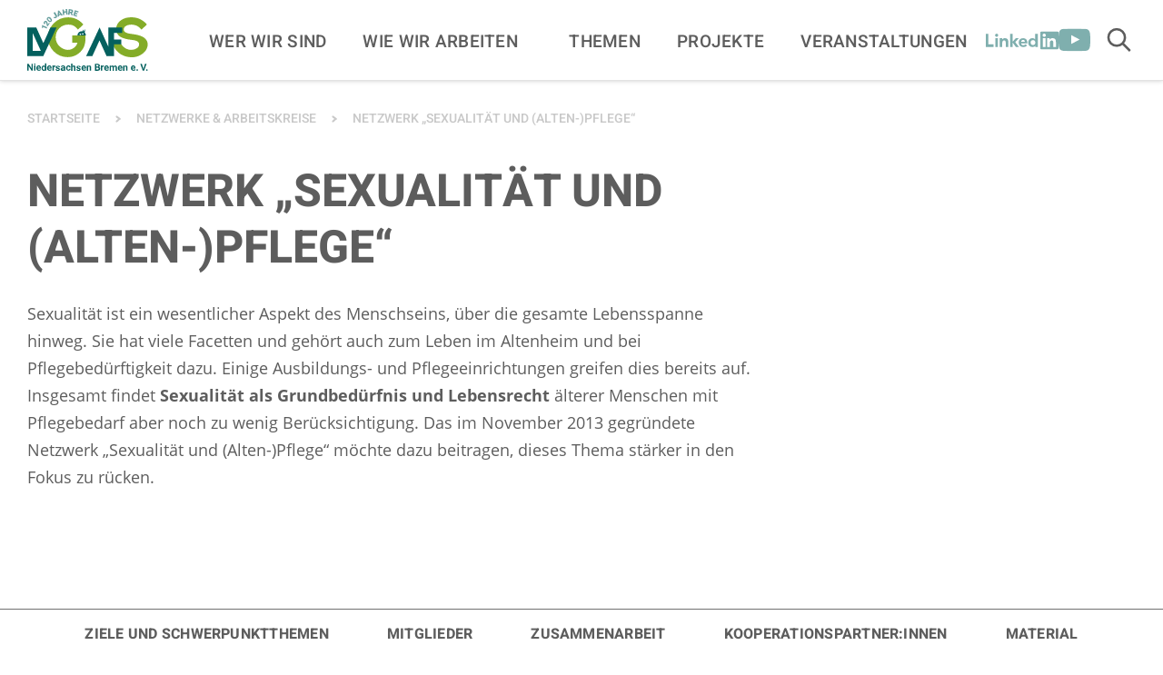

--- FILE ---
content_type: text/html; charset=utf-8
request_url: https://www.gesundheit-nds-hb.de/netzwerke/netzwerk-sexualitaet-und-alten-pflege/
body_size: 20583
content:
<!DOCTYPE html>
<html lang="de" class="no-js">
<head>

<meta charset="utf-8">
<!-- 
	Realisierung: wegewerk GmbH <www.wegewerk.com>

	This website is powered by TYPO3 - inspiring people to share!
	TYPO3 is a free open source Content Management Framework initially created by Kasper Skaarhoj and licensed under GNU/GPL.
	TYPO3 is copyright 1998-2025 of Kasper Skaarhoj. Extensions are copyright of their respective owners.
	Information and contribution at https://typo3.org/
-->



<title>Netzwerk „Sexualität und (Alten-)Pflege“ | Landesvereinigung für Gesundheit und Akademie für Sozialmedizin Niedersachsen e. V.</title>
<meta http-equiv="x-ua-compatible" content="IE=edge">
<meta name="generator" content="TYPO3 CMS">
<meta name="description" content="Sexualität ist ein wesentlicher Aspekt des Menschseins, über die gesamte Lebensspanne hinweg. Sie hat viele Facetten und gehört auch zum Leben im Altenheim.">
<meta name="author" content="wegewerk GmbH">
<meta name="viewport" content="width=device-width, initial-scale=1">
<meta property="og:title" content="Netzwerk „Sexualität und (Alten-)Pflege“">
<meta property="og:description" content="Sexualität ist ein wesentlicher Aspekt des Menschseins, über die gesamte Lebensspanne hinweg. Sie hat viele Facetten und gehört auch zum Leben im Altenheim und bei Pflegebedürftigkeit dazu. Einige Ausbildungs- und Pflegeeinrichtungen greifen dies bereits auf. Insgesamt findet Sexualität als Grundbedürfnis und Lebensrecht älterer Menschen mit Pflegebedarf aber noch zu wenig Berücksichtigung. ">
<meta property="og:type" content="website">
<meta property="og:site_name" content="Landesvereinigung für Gesundheit und Akademie für Sozialmedizin Niedersachsen e. V.">
<meta name="twitter:card" content="summary">
<meta name="twitter:title" content="Netzwerk „Sexualität und (Alten-)Pflege“">
<meta name="twitter:description" content="Sexualität ist ein wesentlicher Aspekt des Menschseins, über die gesamte Lebensspanne hinweg. Sie hat viele Facetten und gehört auch zum Leben im Altenheim und bei Pflegebedürftigkeit dazu. Einige Ausbildungs- und Pflegeeinrichtungen greifen dies bereits auf. Insgesamt findet Sexualität als Grundbedürfnis und Lebensrecht älterer Menschen mit Pflegebedarf aber noch zu wenig Berücksichtigung. ">
<meta name="format-detection" content="telephone=no">
<meta name="msapplication-tilecolor" content="#ffffff">
<meta name="msapplication-tileimage" content="/typo3conf/ext/wwt3_sitepackage_base/Resources/Public/frontend/favicons/mstile-144x144.png">
<meta name="msapplication-config" content="/typo3conf/ext/wwt3_sitepackage_base/Resources/Public/frontend/favicons/browserconfig.xml">
<meta name="theme-color" content="#ffffff">


<link rel="stylesheet" href="/typo3temp/assets/compressed/merged-4dea6615c305d4bf52df572344475427-eb97e8150f478d2448234eb24fb4eaf4.css?1765287817" media="all">


<script src="/typo3temp/assets/compressed/main.concat-a088f3f61da8e3d0d396c81b8e880778.js?1765287817" defer="defer"></script>
<script src="/typo3temp/assets/compressed/sliderComponents-8e6f8b81a86e03592f6abf72af6e8f43.js?1765287817" defer="defer"></script>

<script>
/*<![CDATA[*/
/*TS_inlineJS*/
var sitepackage_base_js_path = '/_assets/45b51a8e2bda5c04fe1342749a263e13/frontend/js/';


/*]]>*/
</script>

<meta property="og:url" content="https://www.gesundheit-nds-hb.de/netzwerke/netzwerk-sexualitaet-und-alten-pflege/"><link rel="apple-touch-icon" sizes="57x57" href="/_assets/45b51a8e2bda5c04fe1342749a263e13/frontend/favicons/apple-touch-icon-57x57.png">
<link rel="apple-touch-icon" sizes="60x60" href="/_assets/45b51a8e2bda5c04fe1342749a263e13/frontend/favicons/apple-touch-icon-60x60.png">
<link rel="apple-touch-icon" sizes="72x72" href="/_assets/45b51a8e2bda5c04fe1342749a263e13/frontend/favicons/apple-touch-icon-72x72.png">
<link rel="apple-touch-icon" sizes="76x76" href="/_assets/45b51a8e2bda5c04fe1342749a263e13/frontend/favicons/apple-touch-icon-76x76.png">
<link rel="apple-touch-icon" sizes="114x114" href="/_assets/45b51a8e2bda5c04fe1342749a263e13/frontend/favicons/apple-touch-icon-114x114.png">
<link rel="apple-touch-icon" sizes="120x120" href="/_assets/45b51a8e2bda5c04fe1342749a263e13/frontend/favicons/apple-touch-icon-120x120.png">
<link rel="apple-touch-icon" sizes="144x144" href="/_assets/45b51a8e2bda5c04fe1342749a263e13/frontend/favicons/apple-touch-icon-144x144.png">
<link rel="apple-touch-icon" sizes="152x152" href="/_assets/45b51a8e2bda5c04fe1342749a263e13/frontend/favicons/apple-touch-icon-152x152.png">
<link rel="apple-touch-icon" sizes="180x180" href="/_assets/45b51a8e2bda5c04fe1342749a263e13/frontend/favicons/apple-touch-icon-180x180.png">
<link rel="icon" type="image/png" sizes="32x32" href="/_assets/45b51a8e2bda5c04fe1342749a263e13/frontend/favicons/favicon-32x32.png">
<link rel="icon" type="image/png" sizes="194x194" href="/_assets/45b51a8e2bda5c04fe1342749a263e13/frontend/favicons/favicon-194x194.png">
<link rel="icon" type="image/png" sizes="192x192" href="/_assets/45b51a8e2bda5c04fe1342749a263e13/frontend/favicons/android-chrome-192x192.png">
<link rel="icon" type="image/png" sizes="16x16" href="/_assets/45b51a8e2bda5c04fe1342749a263e13/frontend/favicons/favicon-16x16.png">
<link rel="manifest" href="/_assets/45b51a8e2bda5c04fe1342749a263e13/frontend/favicons/site.webmanifest" crossorigin="use-credentials">
<link rel="mask-icon" href="/_assets/45b51a8e2bda5c04fe1342749a263e13/frontend/favicons/safari-pinned-tab.svg" color="#85ac1c">
<link rel="shortcut icon" href="/_assets/45b51a8e2bda5c04fe1342749a263e13/frontend/favicons/favicon.ico"><style>.no-js [loading=lazy][data-src],.no-js [loading=lazy][data-srcset]{display:none}</style>
<script type="text/javascript">
    document.documentElement.classList.remove('no-js');
    document.documentElement.classList.add('js');
</script><script>
    window.MSInputMethodContext && document.documentMode && document.write('<script src="/typo3conf/ext/wwt3_sitepackage_base/Resources/Public/frontend/assets/js/ie11ObjectEntriesPolyfill.min.js"><\x2fscript>');
</script><script>
    window.MSInputMethodContext && document.documentMode && document.write('<script src="/typo3conf/ext/wwt3_sitepackage_base/Resources/Public/frontend/assets/js/ie11CustomProperties.min.js"><\x2fscript>');
</script><script>
    window.MSInputMethodContext && document.documentMode && document.write('<script src="/typo3conf/ext/wwt3_sitepackage_base/Resources/Public/frontend/assets/js/picturefill.min.js"><\x2fscript>');
</script><script data-ignore="1" data-cookieconsent="statistics" type="text/plain">
    var _paq = window._paq = window._paq || [];
  /* tracker methods like "setCustomDimension" should be called before "trackPageView" */
  _paq.push(['trackPageView']);
  _paq.push(['enableLinkTracking']);
  (function() {
    var u="https://stats.wegewerk.net/";
    _paq.push(['setTrackerUrl', u+'piwik.php']);
    _paq.push(['setSiteId', '94']);
    var d=document, g=d.createElement('script'), s=d.getElementsByTagName('script')[0];
    g.async=true; g.src=u+'piwik.js'; s.parentNode.insertBefore(g,s);
  })();
</script><script data-ignore="1" data-cookieconsent="statistics" type="text/plain"></script>
<link rel="canonical" href="https://www.gesundheit-nds-hb.de/netzwerke/netzwerk-sexualitaet-und-alten-pflege/"/>
</head>
<body class="page-443 pageLayout--marginal pageType--standard pageDoktype--1">


<div class="skiplinks">
    <ul>
                <li>
            <a title="Zum Hauptinhalt springen" href="#main">Zum Hauptinhalt springen</a>
        </li>
                <li>
            <a title="Zur Suche springen" href="#headerSearch">Zur Suche springen</a>
        </li>
            </ul>
</div>

<div class="offCanvas offCanvas--right offCanvas--push">

    <div class="offCanvas__offscreen">
        <div class="offCanvas__offscreen__wrapper">
            <div class="offCanvasContent" role="navigation">
    <div class="offCanvasContent__wrapper">
        <div class="offCanvasContent__header">
            <div class="headerSearch" id="headerSearch" role="search">
        <form action="/suchergebnisse/?tx_indexedsearch_pi2%5Baction%5D=search&tx_indexedsearch_pi2%5Bcontroller%5D=Search" id="headerSearch" method="post">
        <div class="headerSearch__field">
            <label class="headerSearch__label" for="headerSearch__q"><span>Volltextsuche</span></label>
            <input class="headerSearch__q" id="headerSearch__q" name="tx_indexedsearch_pi2[search][sword]" type="search"
                   required placeholder="Suche">
        </div>
        <button class="headerSearch__submit" type="submit" tabindex="-1">
            <span class="visuallyhidden">Suchen</span>
            <svg class="search" xmlns="http://www.w3.org/2000/svg" width="21" height="21" viewBox="0 0 21 21">
  <g fill="none" fill-rule="evenodd" stroke="currentColor" stroke-width="2" transform="translate(2 1)">
    <circle cx="11" cy="7" r="7"/>
    <line x1=".288" x2="5.792" y1="17.712" y2="12.208" stroke-linecap="square"/>
  </g>
</svg>
        </button>
    </form>

    <button class="headerSearch__toggle" aria-expanded="false">
        <svg class="search" xmlns="http://www.w3.org/2000/svg" width="21" height="21" viewBox="0 0 21 21">
    <g fill="none" fill-rule="evenodd" stroke="currentColor" stroke-width="2" transform="scale(-1,1) translate(-20 1)">
        <circle cx="11" cy="7" r="7"/>
        <line x1=".288" x2="5.792" y1="17.712" y2="12.208" stroke-linecap="square"/>
    </g>
</svg>
        <svg class="close" xmlns="http://www.w3.org/2000/svg" width="25" height="25" viewBox="-1 -1 40 40">
    <polygon fill="currentColor" style="stroke-width: 2px; stroke: currentColor;"
            points="37.41 1.41 36 0 18.71 17.29 1.41 0 0 1.41 17.29 18.71 0 36 1.41 37.41 18.71 20.12 36 37.41 37.41 36 20.12 18.71"/>
</svg>

        <span class="label visuallyhidden">Suche öffnen</span>
    </button>
</div>
            <!-- not defined as m-toggle as we then have two toggles and the classes set in toggle.js would get confused -->
<button class="offCanvasToggle offCanvasToggle--hide">
    <svg xmlns="http://www.w3.org/2000/svg" width="23" height="23" viewBox="0 0 23 23">
        <g fill="none" fill-rule="evenodd" stroke="currentColor" stroke-linecap="round" stroke-width="2.5" transform="translate(1)">
            <path d="M-3.6375,11.25 L24.6375,11.25" transform="rotate(45 10.5 11.25)"/>
            <path d="M-3.6375,11.25 L24.6375,11.25" transform="rotate(-45 10.5 11.25)"/>
        </g>
    </svg>

    <span class="offCanvasToggle__label"><span>Menü schliessen</span></span>
</button>

        </div>

        <div class="offCanvasContent__main">
            <nav class="accordionNav">
    <div class="firstLevel">
        <ul class="firstLevel__list navMenu">
                            <li class="navItem">
                    <a href="/wer-wir-sind/">Wer wir sind</a>
                                            <div class="secondLevel subNav">
                            <ul class="secondLevel__list subNav__group">
                                                                    <li>
                                                                                    <a href="/wer-wir-sind/das-team/">Das Team</a>
                                                                                                                    </li>
                                                                    <li>
                                                                                    <a href="/wer-wir-sind/stellenangebote/">Stellenangebote &amp; Praktika</a>
                                                                                                                    </li>
                                                                    <li>
                                                                                    <a href="/publikationen/jahresberichte/">Jahresberichte</a>
                                                                                                                    </li>
                                                                    <li>
                                                                                    <a href="/wer-wir-sind/vorstand/">Vorstand</a>
                                                                                                                    </li>
                                                                    <li>
                                                                                    <a href="/wer-wir-sind/vereinsmitglieder/">Vereinsmitglieder</a>
                                                                                                                    </li>
                                                                    <li>
                                                                                    <a href="/wer-wir-sind/beiraete-der-lvg-afs/">Beiräte der LVG &amp; AFS</a>
                                                                                                                    </li>
                                                                    <li>
                                                                                    <a href="/wer-wir-sind/historie/">Vereinsgeschichte</a>
                                                                                                                    </li>
                                                            </ul>
                        </div>
                                    </li>
                            <li class="navItem">
                    <a href="/wie-wir-arbeiten/">Wie wir arbeiten</a>
                                    </li>
                            <li class="navItem">
                    <a href="/themen/">Themen</a>
                                            <div class="secondLevel subNav">
                            <ul class="secondLevel__list subNav__group">
                                                                    <li>
                                                                                    <a href="/themen/gesundheitsfoerderung-in-lebenswelten/">Gesundheitsförderung in Lebenswelten</a>
                                                                                                                            <div class="thirdLevel">
                                                <ul class="thirdLevel__list">
                                                                                                            <li>
                                                                                                                            <a href="/themen/gesundheitsfoerderung-in-lebenswelten/kommune/">Kommune</a>
                                                                                                                    </li>
                                                                                                            <li>
                                                                                                                            <a href="/themen/gesundheitsfoerderung-in-lebenswelten/arbeit-und-arbeitsorte/">Arbeit und Arbeitsorte</a>
                                                                                                                    </li>
                                                                                                            <li>
                                                                                                                            <a href="/themen/gesundheitsfoerderung-in-lebenswelten/bildungseinrichtungen/">Bildungseinrichtungen</a>
                                                                                                                    </li>
                                                                                                            <li>
                                                                                                                            <a href="/themen/gesundheitsfoerderung-in-lebenswelten/orte-der-pflege/">Orte der Pflege</a>
                                                                                                                    </li>
                                                                                                    </ul>
                                            </div>
                                                                            </li>
                                                                    <li>
                                                                                    <a href="/themen/gesundheitsfoerderung-mit-dialoggruppen/">Gesundheitsförderung mit Dialoggruppen</a>
                                                                                                                            <div class="thirdLevel">
                                                <ul class="thirdLevel__list">
                                                                                                            <li>
                                                                                                                            <a href="/themen/gesundheitsfoerderung-mit-dialoggruppen/aeltere-menschen/">Ältere Menschen</a>
                                                                                                                    </li>
                                                                                                            <li>
                                                                                                                            <a href="/themen/gesundheitsfoerderung-mit-dialoggruppen/armutsbetroffene-menschen/">Armutsbetroffene Menschen</a>
                                                                                                                    </li>
                                                                                                            <li>
                                                                                                                            <a href="/themen/gesundheitsfoerderung-mit-dialoggruppen/erwerbstaetige-menschen/">Erwerbstätige Menschen</a>
                                                                                                                    </li>
                                                                                                            <li>
                                                                                                                            <a href="/themen/gesundheitsfoerderung-mit-dialoggruppen/erwerbslose-menschen/">Erwerbslose Menschen</a>
                                                                                                                    </li>
                                                                                                            <li>
                                                                                                                            <a href="/themen/gesundheitsfoerderung-mit-dialoggruppen/maedchen-und-frauen/">Mädchen und Frauen</a>
                                                                                                                    </li>
                                                                                                            <li>
                                                                                                                            <a href="/themen/gesundheitsfoerderung-mit-dialoggruppen/kinder-und-jugendliche/">Kinder und Jugendliche</a>
                                                                                                                    </li>
                                                                                                            <li>
                                                                                                                            <a href="/themen/gesundheitsfoerderung-mit-dialoggruppen/junge-erwachsene/">Junge Erwachsene</a>
                                                                                                                    </li>
                                                                                                            <li>
                                                                                                                            <a href="/themen/gesundheitsfoerderung-mit-dialoggruppen/jungen-maenner/">Jungen und Männer</a>
                                                                                                                    </li>
                                                                                                            <li>
                                                                                                                            <a href="/themen/gesundheitsfoerderung-mit-dialoggruppen/menschen-mit-behinderung/">Menschen mit Behinderungen</a>
                                                                                                                    </li>
                                                                                                            <li>
                                                                                                                            <a href="/themen/gesundheitsfoerderung-mit-dialoggruppen/menschen-migrationsgeschichte-bipoc/">Menschen mit Migrationsgeschichte und BIPoC</a>
                                                                                                                    </li>
                                                                                                            <li>
                                                                                                                            <a href="/themen/gesundheitsfoerderung-mit-dialoggruppen/pflegebeduerftige-menschen-ihre-bezugspersonen/">Pflegebedürftige Menschen &amp; ihre Bezugspersonen</a>
                                                                                                                    </li>
                                                                                                    </ul>
                                            </div>
                                                                            </li>
                                                                    <li>
                                                                                    <a href="/themen/zukunftsorientierte-versorgungsstrukturen/">Zukunftsorientierte Versorgungsstrukturen</a>
                                                                                                                            <div class="thirdLevel">
                                                <ul class="thirdLevel__list">
                                                                                                            <li>
                                                                                                                            <a href="/themen/zukunftsorientierte-versorgungsstrukturen/zukunftsorientierte-versorgungsstrukturen/">Zukunftsorientierte Versorgungsstrukturen</a>
                                                                                                                    </li>
                                                                                                    </ul>
                                            </div>
                                                                            </li>
                                                                    <li>
                                                                                    <a href="/themen/evaluation-und-praxisforschung/">Evaluation und Praxisforschung</a>
                                                                                                                            <div class="thirdLevel">
                                                <ul class="thirdLevel__list">
                                                                                                            <li>
                                                                                                                            <a href="/themen/evaluation-und-praxisforschung/evaluation-und-praxisforschung/">Evaluation und Praxisforschung</a>
                                                                                                                    </li>
                                                                                                    </ul>
                                            </div>
                                                                            </li>
                                                                    <li>
                                                                                    <a href="/themen/aktuelle-querschnittsthemen/">Aktuelle Querschnittsthemen</a>
                                                                                                                            <div class="thirdLevel">
                                                <ul class="thirdLevel__list">
                                                                                                            <li>
                                                                                                                            <a href="/themen/aktuelle-querschnittsthemen/corona-pandemie/">Corona-Pandemie</a>
                                                                                                                    </li>
                                                                                                            <li>
                                                                                                                            <a href="/themen/aktuelle-querschnittsthemen/klimakrise-und-gesundheit/">Klimakrise und Gesundheit</a>
                                                                                                                    </li>
                                                                                                            <li>
                                                                                                                            <a href="/themen/aktuelle-querschnittsthemen/digitalisierung-in-der-gesundheitsfoerderung/">Digitalisierung in der Gesundheitsförderung</a>
                                                                                                                    </li>
                                                                                                    </ul>
                                            </div>
                                                                            </li>
                                                            </ul>
                        </div>
                                    </li>
                            <li class="navItem">
                    <a href="/projekte/">Projekte</a>
                                            <div class="secondLevel subNav">
                            <ul class="secondLevel__list subNav__group">
                                                                    <li>
                                                                                    <a href="/projekte/initiative-gesundheit-bildung-entwicklung/">die initiative: Gesundheit – Bildung – Entwicklung</a>
                                                                                                                    </li>
                                                                    <li>
                                                                                    <a href="/projekte/akademie-fuer-sozialmedizin/">Akademie für Sozialmedizin</a>
                                                                                                                            <div class="thirdLevel">
                                                <ul class="thirdLevel__list">
                                                                                                            <li>
                                                                                                                            <a href="/projekte/akademie-fuer-sozialmedizin/weiterbildung-sozialmedizin/">Weiterbildung Sozialmedizin für Psychologische Psychotherapeut:innen und Kinder- und Jugendlichenpsychotherapeut:innen</a>
                                                                                                                    </li>
                                                                                                    </ul>
                                            </div>
                                                                            </li>
                                                                    <li>
                                                                                    <a href="/projekte/aktionsbuero-gesundheit-rund-um-die-geburt/">Aktionsbüro Gesundheit rund um die Geburt</a>
                                                                                                                    </li>
                                                                    <li>
                                                                                    <a href="/projekte/arbeitskreis-gesundheitsfoerdernde-hochschulen/">Arbeitskreis Gesundheitsfördernde Hochschulen</a>
                                                                                                                    </li>
                                                                    <li>
                                                                                    <a href="/projekte/ausbildung-ehrenamtliche-gesundheitslotsinnen/">Ausbildung zu ehrenamtlichen Gesundheitslots:innen</a>
                                                                                                                    </li>
                                                                    <li>
                                                                                    <a href="/projekte/beratungsservice-gesundheitsmanagement-in-der-niedersaechsischen-landesverwaltung/">Beratungsservice Gesundheitsmanagement in der niedersächsischen Landesverwaltung</a>
                                                                                                                    </li>
                                                                    <li>
                                                                                    <a href="/projekte/bewegte-gesunde-schule-niedersachsen/">Bewegte, gesunde Schule Niedersachsen</a>
                                                                                                                    </li>
                                                                    <li>
                                                                                    <a href="/projekte/elternwerkstatt-bremen/">Bremer Elternwerkstatt</a>
                                                                                                                    </li>
                                                                    <li>
                                                                                    <a href="/projekte/bubl/">Bubl – Bundesweite unabhängige Beschwerdestelle für die Lebenshilfe</a>
                                                                                                                    </li>
                                                                    <li>
                                                                                    <a href="/projekte/carealisieren/">CAREalisieren</a>
                                                                                                                    </li>
                                                                    <li>
                                                                                    <a href="/projekte/digitalisierung-psychotherapie/">Digitalisierung und ihre Anwendungen in der Psychotherapie</a>
                                                                                                                    </li>
                                                                    <li>
                                                                                    <a href="/projekte/eltern-programm-schatzsuche-1-basis/">Eltern-Programm Schatzsuche I – Basis</a>
                                                                                                                    </li>
                                                                    <li>
                                                                                    <a href="/projekte/eltern-programm-schatzsuche-2-schule-in-sicht/">Eltern-Programm Schatzsuche II – Schule in Sicht</a>
                                                                                                                    </li>
                                                                    <li>
                                                                                    <a href="/projekte/fokus-gesundheit/">Fokus Gesundheit</a>
                                                                                                                    </li>
                                                                    <li>
                                                                                    <a href="/projekte/fortbildung-demenzbeauftragte-krankenhaus/">Fortbildung zum / zur Demenzbeauftragten im Krankenhaus</a>
                                                                                                                    </li>
                                                                    <li>
                                                                                    <a href="/projekte/frauengesundheitskonferenzen/">Frauengesundheitskonferenzen</a>
                                                                                                                    </li>
                                                                    <li>
                                                                                    <a href="/projekte/gemeinsam-gesund-essen/">Gemeinsam gesund essen – miteinander gesund alt werden</a>
                                                                                                                    </li>
                                                                    <li>
                                                                                    <a href="/projekte/gesund-leben-lernen/">Gesund Leben Lernen</a>
                                                                                                                    </li>
                                                                    <li>
                                                                                    <a href="/projekte/medien-kindes-jugendalter/">Gesunder Umgang mit Medien im Kindes- und Jugendalter</a>
                                                                                                                    </li>
                                                                    <li>
                                                                                    <a href="/projekte/gesundheit-im-quartier/">Gesundheit im Quartier</a>
                                                                                                                    </li>
                                                                    <li>
                                                                                    <a href="/projekte/gesundheitsfachkraefte-an-bremer-schulen/">Gesundheitsfachkräfte an Bremer Schulen</a>
                                                                                                                            <div class="thirdLevel">
                                                <ul class="thirdLevel__list">
                                                                                                            <li>
                                                                                                                            <a href="/gefas-links/">Newsletter 7, Schlaf gut</a>
                                                                                                                    </li>
                                                                                                    </ul>
                                            </div>
                                                                            </li>
                                                                    <li>
                                                                                    <a href="/projekte/gesundheitsfachkraefte-im-quartier-bremen-bremerhaven/">Gesundheitsfachkräfte im Quartier Bremen &amp; Bremerhaven</a>
                                                                                                                    </li>
                                                                    <li>
                                                                                    <a href="/gesundheitsfoerderung-praevention/">Gesundheitsförderung und Prävention damals, heute und morgen</a>
                                                                                                                    </li>
                                                                    <li>
                                                                                    <a href="/projekte/gesundheitsregionen-niedersachsen/">Gesundheitsregionen Niedersachsen</a>
                                                                                                                    </li>
                                                                    <li>
                                                                                    <a href="/projekte/gesundheitspunkte-bremen/">Gesundheitspunkte in Bremen</a>
                                                                                                                    </li>
                                                                    <li>
                                                                                    <a href="/projekte/highways-to-health/">Highways to Health</a>
                                                                                                                    </li>
                                                                    <li>
                                                                                    <a href="/projekte/icuh-innovationscommunity-urban-health/">ICUH – InnovationsCommunity Urban Health</a>
                                                                                                                    </li>
                                                                    <li>
                                                                                    <a href="/projekte/kogeki/">kogeki – Kompetenzzentrum für Gesundheitsförderung in Kitas</a>
                                                                                                                    </li>
                                                                    <li>
                                                                                    <a href="/projekte/kommcare/">Komm.Care – Kommune gestaltet Pflege in Niedersachsen</a>
                                                                                                                    </li>
                                                                    <li>
                                                                                    <a href="/projekte/kompetenzzentrum-gesundheitsfoerdernde-hochschulen/">Kompetenzzentrum Gesundheitsfördernde Hochschulen</a>
                                                                                                                    </li>
                                                                    <li>
                                                                                    <a href="/projekte/kontextcheck/">Kontextcheck</a>
                                                                                                                    </li>
                                                                    <li>
                                                                                    <a href="/projekte/kgc-bremen/">Koordinierungsstelle Gesundheitliche Chancengleichheit Bremen</a>
                                                                                                                    </li>
                                                                    <li>
                                                                                    <a href="/projekte/kgc-niedersachsen/">Koordinierungsstelle Gesundheitliche Chancengleichheit Niedersachsen</a>
                                                                                                                    </li>
                                                                    <li>
                                                                                    <a href="/projekte/landesagentur-generationendialog-niedersachsen/">Landesagentur Generationendialog Niedersachsen</a>
                                                                                                                    </li>
                                                                    <li>
                                                                                    <a href="/projekte/landesstelle-psychiatriekoordination-niedersachsen/">Landesstelle Psychiatriekoordination Niedersachsen</a>
                                                                                                                    </li>
                                                                    <li>
                                                                                    <a href="/projekte/lifegrid/">LifeGRID</a>
                                                                                                                    </li>
                                                                    <li>
                                                                                    <a href="/projekte/niedersaechsischer-gesundheitspreis/">Niedersächsischer Gesundheitspreis</a>
                                                                                                                    </li>
                                                                    <li>
                                                                                    <a href="/projekte/praxisnahes-evaluationsangebot-fuer-projekttraegerinnen/">Praxisnahes Evaluationsangebot für Projektträger:innen</a>
                                                                                                                    </li>
                                                                    <li>
                                                                                    <a href="/projekte/praeventionsketten-niedersachsen-2025/">Präventionsketten Niedersachsen. Gesund aufwachsen für alle Kinder (2025-2029)</a>
                                                                                                                    </li>
                                                                    <li>
                                                                                    <a href="/projekte/rassismus-macht-krank/">Rassismus macht krank</a>
                                                                                                                    </li>
                                                                    <li>
                                                                                    <a href="/projekte/refaps/">Regionale Fachkräfte für psychische Gesundheit von Kindern und Jugendlichen</a>
                                                                                                                    </li>
                                                                    <li>
                                                                                    <a href="/projekte/regionalkonferenzen-gesund-aelter-niedersachsen-bremen/">Regionalkonferenzen Gesund und aktiv älter werden Niedersachsen und Bremen</a>
                                                                                                                    </li>
                                                                    <li>
                                                                                    <a href="/projekte/teamwork-bremen/">teamw()rk für Gesundheit und Arbeit Bremen</a>
                                                                                                                    </li>
                                                                    <li>
                                                                                    <a href="/projekte/teamwork-niedersachsen/">teamw()rk für Gesundheit und Arbeit Niedersachsen</a>
                                                                                                                    </li>
                                                                    <li>
                                                                                    <a href="/projekte/themenanwaltschaft/">Themenanwaltschaft „Strukturelle Armutsprävention für Kinder in Niedersachen“</a>
                                                                                                                    </li>
                                                                    <li>
                                                                                    <a href="/projekte/verrueckt-na-und/">Verrückt? Na und! Seelisch fit in der Schule</a>
                                                                                                                    </li>
                                                                    <li>
                                                                                    <a href="/projekte/wirkungsorientierung-fruehkindliche-bildung/">Wirkungsorientierung in der frühkindlichen Bildung – EU-Projekt zur Entwicklung eines Rahmenmodells für Niedersachsen</a>
                                                                                                                    </li>
                                                                    <li>
                                                                                    <a href="/projekte/wohlfuehlen-klima-und-gesundheit/">Wohl.Fühlen – Klima und Gesundheit</a>
                                                                                                                    </li>
                                                            </ul>
                        </div>
                                    </li>
                            <li class="navItem">
                    <a href="/veranstaltungen/">Veranstaltungen</a>
                                            <div class="secondLevel subNav">
                            <ul class="secondLevel__list subNav__group">
                                                                    <li>
                                                                                    <a href="/veranstaltungen/veranstaltungsreihe-120-jahre/">Digitale Veranstaltungsreihe</a>
                                                                                                                    </li>
                                                                    <li>
                                                                                    <a href="/veranstaltungen/hilfebereich-haeufig-gestellte-fragen/">Hilfebereich – Häufig gestellte Fragen</a>
                                                                                                                    </li>
                                                                    <li>
                                                                                    <a href="/dokumentationen/">Dokumentationen</a>
                                                                                                                    </li>
                                                            </ul>
                        </div>
                                    </li>
                    </ul>
    </div>
</nav>
            <div class="offCanvasContent__additionalNav">
                <ul class="navMenu">
                    <li class="navItem"><a href="/netzwerke/">Netzwerke & Arbeitskreise</a></li>
                    <li class="navItem"><a href="/newsletter/">Newsletter</a></li>
                    <li class="navItem"><a href="/impulse/">Fachzeitschrift Impulse</a></li>
                </ul>
            </div>
            <div class="offCanvasContent__socialLinks">
            <div class="socialLinks title-is-hidden">
    <h2 class="socialLinks__title">[socialLinksTitle]</h2>

    <ul>
                    <li>
                <a href="https://de.linkedin.com/company/lvgafs" target="_blank" class="socialLinks__link linkedin">
                                            <span class="socialLinks__icon">
                            <svg xmlns="http://www.w3.org/2000/svg" xml:space="preserve" style="enable-background:new 0 0 1007.5 251.9" viewBox="0 0 1007.5 251.9">
  <path fill="currentColor" d="M774.6 0c-10.3 0-19 8.1-19 18.1v215.6c0 10 5.7 18.1 16 18.1h214.7c10.3 0 21.2-8.1 21.2-18.1V18.1c0-10-8-18.1-18.2-18.1H774.6zm35 31.5c12.4 0 22.5 10.1 22.5 22.5S822 76.5 809.6 76.5 787.1 66.4 787.1 54s10.1-22.5 22.5-22.5zm-659.6.9c-11.9 0-21.6 9.7-21.6 21.6S138 75.6 150 75.6c11.9 0 21.6-9.7 21.6-21.6s-9.7-21.6-21.6-21.6zM0 36v179.9h108v-36H36V36H0zm335.8 0v179.9h36v-60l44.4 60h42.5l-50.9-65.6 48-54.4h-42l-42 48V36h-36zm347.9 0v74.3h-.4c-7.3-8.9-19.4-15.8-38.9-15.8-31.5 0-56.9 24.7-56.9 61.6 0 38.8 25.8 61.3 55.8 61.3 22 0 35-7.1 42.4-15.8h.4v14.3h33.6V36h-36zM265.5 94.5c-18.9 0-34.2 9.5-39.3 18.8h-.4V96h-33.9v119.9h36v-57.6c0-18 8.6-32.4 26.7-32.4 14.9 0 21.3 12.3 21.3 29.9v60h36v-66.6c0-31.8-10.1-54.7-46.4-54.7zm253 0c-41 0-62.7 24-62.7 58.8 0 39.2 24 64.1 61.7 64.1 28.2 0 45.7-9.8 54.2-20.8l-22.4-18.2c-4.8 6.6-15.6 15-31.2 15-17.9 0-25.7-12.6-28.1-23l-.2-3.7h85.3s.7-4 .7-8.1c-.1-40.9-21.9-64.1-57.3-64.1zm406.7 0c36.2 0 46.3 19.2 46.3 54.9V216h-36v-60c0-16-6.4-29.9-21.3-29.9-18.1 0-26.7 12.2-26.7 32.4v57.6h-36V96h33.9v17.3h.4c5.3-9.4 20.5-18.8 39.4-18.8zM131.9 96v119.9h36V96h-36zm659.7 0h36v119.9h-36V96zm-274.2 22.4c14.6 0 23.9 12.8 23.7 25.5h-51.4c1-11.9 10.3-25.5 27.7-25.5zm136 3c20.6 0 32.6 13.7 32.6 34.2 0 19.9-12 34.8-32.6 34.8s-32.1-15.3-32.1-34.8c0-19.5 11.6-34.2 32.1-34.2z" style="fill-rule:evenodd;clip-rule:evenodd"/>
</svg>                        </span>
                                        <span>LinkedIn</span>
                </a>
            </li>
                    <li>
                <a href="https://www.youtube.com/user/lvgafs" target="_blank" class="socialLinks__link youtube">
                                            <span class="socialLinks__icon">
                            <svg xmlns="http://www.w3.org/2000/svg" viewBox="0 0 55 39" width="55" height="39"><path fill="currentColor" fill-rule="evenodd" d="M46.753.554c1.076.127 3.42.137 5.51 2.327 1.445 1.462 2.036 4.547 2.16 5.296l.027.166s.55 4.448.55 8.9v4.173c0 4.451-.55 8.903-.55 8.903s-.536 3.788-2.186 5.459c-2.09 2.19-4.435 2.2-5.51 2.327a179.87 179.87 0 0 1-6.059.317l-1.573.055c-4.963.16-9.657.193-11.14.2h-.644c-1.587-.016-14.413-.155-18.538-.548-1.224-.23-3.974-.162-6.064-2.351-1.65-1.671-2.186-5.46-2.186-5.46S0 25.869 0 21.417v-4.173c0-4.452.55-8.9.55-8.9S1.086 4.55 2.736 2.88C4.826.69 7.171.68 8.246.554 14.545.098 23.419.015 26.438 0h2.126c3.019.015 11.893.098 18.19.554ZM21.82 11.017l.003 15.455 14.86-7.7-14.864-7.755Z"/></svg>
                        </span>
                                        <span>Youtube</span>
                </a>
            </li>
            </ul>
</div>
            </div>
        </div>

        <div class="offCanvasContent__footer">
            <nav class="stackedNav">
        <ul>
                                                            </ul>
</nav>
        </div>
    </div>
</div>
        </div>
    </div>


    <div class="offCanvas__onscreen">
        <header class="documentHeader">
    <div class="l-container l-container--large ">
        <div class="l-column l-column--full">
            <div class="documentHeader__container">
                <div class="documentHeader__logo">
                    <a class="staticLogo" href="/" aria-label="Zur Startseite">
    <svg xmlns="http://www.w3.org/2000/svg" viewBox="0 0 133 68" width="133" height="68">
    <path d="M101.7 34.7c.6 3.9 4.9 7.4 4.9 7.4 2 1.5 4.1 2.7 7.4 2.8 2.3 0 4.7-.6 6.4-1.7 1.8-1.2 2.7-2.5 2.7-4.2s-.6-2.8-2.5-3.8c-3-1.6-10-1-16.6-3.9-5.5-2.4-6.4-7.6-6.2-10 .3-3.3 1.9-6.5 5-8.8 3.1-2.3 7-3.5 11.9-3.5 4.8 0 9.1 1.4 12.3 3.7 0 0 3.3 2.3 4.6 4.3l-5.9 5.7c-3.6-4.6-7.2-5.2-9.8-5.5-3.1-.4-6.2.5-7.8 1.7-1 .8-1.9 1.9-1.9 3.3s.5 2.6 2.1 3.5c1.8 1 5 1.5 6.8 1.7 11.1 1.3 14 4.2 15.7 6.2 1.8 2.1 1.8 5 1.7 6.3-.4 4.6-3.7 8.4-7.9 10.7-3.2 1.8-6.2 2.5-10.3 2.4-6.5-.2-15.9-2.8-20.9-15.3l8.2-2.9ZM49.4 29v8.1h5.8c-.5 2-1.6 3.6-3.3 5.1-2.2 1.8-4.5 2.7-7.2 2.7s-6.1-1.2-9-3.7c-2.9-2.7-4.4-6-4.4-10.1s1.3-7.3 4-10 5.9-4 9.8-4 7.1.9 10.7 5.5l5.9-5.6c-1.4-2-4.6-4.3-4.6-4.3-1.5-1-3.1-1.9-5-2.5-.3 0-.6-.2-.9-.3-.1 0-.3 0-.4-.1h-.2c-1.6-.4-3.1-.6-4.8-.7h-1c-6.1 0-11.3 2.2-15.5 6.4-1.5 1.5-2.7 3.1-3.7 4.8L24 23.7c-.8 2.3-1.2 4.8-1.2 7.4 0 6 2.1 11.2 6.3 15.4 4.2 4.3 9.4 6.4 15.2 6.4 6 0 11.1-2.3 15-6.7 1.8-2 3-4.1 3.7-6.4.8-2.5 1.1-5.3 1.1-8.4v-2.5H49.2Z" fill="#84ac28"/>
    <path d="M32.3 20.2h-6.7l-7.9 17.3-7.8-17.3H0v31.6h17.6l14.7-31.6ZM6.1 45.9V26.6l8.8 19.3H6.1ZM63.1 25.8c.9-1.8.4-4 .4-4-.8 2.3-1.8 3-1.8 3 .4-1.2.2-2.3.2-2.3-.3.8-.9 1.5-1.4 1.9h-.6c-2.5 0-4.6 2.1-4.6 4.6h9.2c0-1.2-.5-2.3-1.3-3.2ZM59 28.3c-.2.2-.4.2-.6.2s-.4 0-.6-.2c-.2-.2-.2-.4-.2-.6s0-.4.2-.6c.2-.2.4-.2.6-.2s.4 0 .6.2c.2.2.2.4.2.6s0 .4-.2.6Zm2.7-.4c-.2.2-.4.2-.6.2s-.4 0-.6-.2c-.2-.2-.2-.4-.2-.6s0-.4.2-.6c.2-.2.4-.2.6-.2s.4 0 .6.2c.2.2.2.4.2.6s0 .4-.2.6ZM104.6 26.2v-6H89.3v21.3l-9.7-21.3-14.8 31.6h6.8l7.9-17.3 7.8 17.3h8.2V38.7h8v-5.3h-8v-7.2h9.1z" fill="#04605e"/>
    <g fill="#04605e">
        <path d="m4.7 65.3-3.2-5.1H0v7.6h1.5v-5.1l3.2 5.1h1.4v-7.6H4.7v5.1zM8.2 60c-.2 0-.4 0-.6.2-.2.2-.2.3-.2.5s0 .4.2.5c.2.2.4.2.6.2s.4 0 .6-.2c.2-.2.2-.3.2-.5s0-.4-.2-.5c-.2-.1-.4-.2-.6-.2ZM7.5 62.1h1.4v5.7H7.5zM14 62.4c-.4-.2-.8-.4-1.4-.4s-1 .1-1.4.4-.7.6-.9 1c-.2.4-.3 1-.3 1.5v.2c0 .5.1 1 .3 1.4.2.4.6.8 1 1s.9.4 1.5.4 1-.1 1.4-.3.6-.4.8-.7l-.7-.8c-.2.2-.4.4-.6.5-.2.1-.5.2-.8.2s-.6 0-.8-.2-.4-.3-.5-.6c0-.2-.1-.4-.2-.6H15v-.6c0-.6 0-1-.3-1.4-.2-.4-.5-.8-.8-1Zm-.3 2.1h-2.2v-.4c0-.3.2-.5.4-.6.2-.2.4-.2.7-.2s.4 0 .6.2c.2.1.3.2.4.4s.1.4.1.6v.2ZM19.4 62.7l-.2-.2c-.3-.2-.7-.4-1.1-.4s-.9.1-1.2.4c-.3.2-.6.6-.8 1-.2.4-.3 1-.3 1.5 0 .7 0 1.2.3 1.6.2.4.4.8.8 1 .3.2.7.4 1.2.4s.8-.1 1.1-.4c.1 0 .2-.2.3-.4v.6h1.4v-8h-1.4v2.9Zm-.4 3.9c-.2.1-.4.2-.7.2s-.5 0-.7-.2c-.2-.2-.3-.4-.4-.6 0-.2-.1-.6-.1-.8 0-.4 0-.7.1-1s.2-.5.4-.6c.2-.2.4-.2.7-.2s.4 0 .5.1.3.2.4.3c0 0 0 .2.1.2v2.3c0 .2-.2.3-.3.4ZM25.8 62.4c-.4-.2-.8-.4-1.4-.4s-1 .1-1.4.4c-.4.2-.7.6-.9 1s-.3 1-.3 1.5v.2c0 .5.1 1 .3 1.4s.6.8 1 1 .9.4 1.5.4 1-.1 1.4-.3.6-.4.8-.7l-.7-.8c-.2.2-.4.4-.6.5-.2.1-.5.2-.8.2s-.6 0-.8-.2-.4-.3-.5-.6c0-.2-.1-.4-.2-.6h3.6v-.6c0-.6 0-1-.3-1.4-.2-.4-.5-.8-.8-1Zm-.3 2.1h-2.2v-.4c0-.3.2-.5.4-.6.2-.2.4-.2.7-.2s.4 0 .6.2c.2.1.3.2.4.4 0 .2.1.4.1.6v.2ZM30.5 62.1c-.4 0-.7.1-.9.3-.1.1-.2.3-.4.4v-.7h-1.4v5.7h1.4v-3.7c0-.2.2-.3.4-.4.2 0 .4-.2.7-.2h.6v-1.4h-.4ZM35.1 64.8c-.3-.1-.7-.2-1.1-.3-.3 0-.5-.1-.6-.2s-.3-.1-.3-.2c0 0-.1-.2-.1-.3v-.3s.2-.2.3-.2h.4c.3 0 .5 0 .7.2.2.2.2.3.2.6H36c0-.4 0-.7-.3-.9-.2-.3-.4-.5-.8-.6-.4-.2-.8-.2-1.2-.2s-.9 0-1.2.2c-.3.2-.6.4-.8.6-.2.3-.3.6-.3.9s0 .6.2.8c.2.2.4.4.7.6s.6.2 1 .3c.3 0 .6.1.8.2.2 0 .3.2.4.2v.3c0 .1 0 .2-.1.3 0 0-.2.2-.3.2h-1c-.2 0-.3-.2-.4-.3s-.2-.3-.2-.5h-1.4c0 .3 0 .6.3.9.2.3.5.5.8.7s.8.3 1.3.3.9 0 1.2-.2c.4-.2.6-.4.8-.6.2-.3.3-.6.3-.9s0-.7-.3-.9c-.1-.4-.4-.5-.7-.6ZM41.7 66.4V64c0-.4 0-.8-.3-1.1s-.5-.5-.8-.7c-.4-.2-.7-.2-1.2-.2s-.9 0-1.2.2c-.4.2-.6.4-.8.6-.2.3-.3.6-.3.9h1.4c0-.2 0-.3.1-.4 0-.1.2-.2.3-.2h.4c.3 0 .5 0 .7.2.2.2.2.4.2.6v.4h-.7c-.8 0-1.5.2-2 .5s-.7.8-.7 1.4 0 .6.2.9c.2.2.4.4.7.6s.6.2 1 .2.5 0 .8-.1c.2 0 .4-.2.6-.3l.2-.2c0 .2 0 .4.2.5H42c0-.2-.1-.4-.2-.6-.1-.2-.1-.4-.1-.8Zm-1.9.2c-.2 0-.4.2-.6.2s-.4 0-.6-.2-.2-.3-.2-.5c0-.3.1-.5.3-.6.2-.2.5-.2.9-.2h.6v1.1c-.1 0-.3.2-.4.3ZM44.2 64.1c0-.2.2-.5.3-.6.2-.2.4-.2.7-.2s.4 0 .6.1.3.2.4.4c0 .2.1.3.1.5h1.4c0-.4-.1-.8-.3-1.2-.2-.3-.5-.6-.8-.8s-.8-.3-1.2-.3-1.1.1-1.4.4c-.4.2-.7.6-.9 1s-.3.9-.3 1.4v.2c0 .5 0 1 .3 1.4s.5.8.9 1c.4.2.9.4 1.4.4s.8 0 1.2-.3c.4-.2.6-.4.8-.7.2-.3.3-.6.3-1h-1.4c0 .2 0 .3-.2.5 0 .1-.2.2-.4.3s-.3.1-.5.1c-.3 0-.6 0-.7-.2s-.3-.4-.3-.6v-1c0-.3 0-.6.2-.8ZM52.3 62.3c-.3-.2-.6-.2-1-.2s-.8.1-1.2.4c-.2.1-.3.2-.4.4v-3h-1.4v8h1.4v-4.1c.1-.2.2-.2.4-.3s.4-.1.6-.1h.5c.1 0 .2.2.3.3 0 .2.1.4.1.6v3.6H53v-3.6c0-.5 0-1-.2-1.3-.2-.3-.4-.5-.7-.7ZM57.9 64.8c-.3-.1-.7-.2-1.1-.3-.3 0-.5-.1-.6-.2-.2 0-.3-.1-.3-.2 0 0-.1-.2-.1-.3v-.3s.2-.2.3-.2h.4c.3 0 .5 0 .7.2s.2.3.2.6h1.4c0-.4 0-.7-.3-.9-.2-.3-.4-.5-.8-.6-.4-.2-.8-.2-1.2-.2s-.9 0-1.2.2c-.3.2-.6.4-.8.6-.2.3-.3.6-.3.9s0 .6.2.8c.2.2.4.4.7.6s.6.2 1 .3c.3 0 .6.1.8.2.2 0 .3.2.4.2v.3c0 .1 0 .2-.1.3s-.2.2-.3.2h-1c-.2 0-.3-.2-.4-.3s-.2-.3-.2-.5H54c0 .3 0 .6.3.9.2.3.5.5.8.7.4.2.8.3 1.3.3s.9 0 1.2-.2c.4-.2.6-.4.8-.6.2-.3.3-.6.3-.9s0-.7-.3-.9c-.2-.4-.4-.5-.7-.6ZM63.7 62.4c-.4-.2-.8-.4-1.4-.4s-1 .1-1.4.4-.7.6-.9 1-.3 1-.3 1.5v.2c0 .5.1 1 .3 1.4.2.4.6.8 1 1s.9.4 1.5.4 1-.1 1.4-.3.6-.4.8-.7l-.7-.8c-.2.2-.4.4-.6.5-.2.1-.5.2-.8.2s-.6 0-.8-.2-.4-.3-.5-.6c0-.2-.1-.4-.2-.6h3.6v-.6c0-.6 0-1-.3-1.4-.2-.4-.5-.8-.8-1Zm-.3 2.1h-2.2v-.4c0-.3.2-.5.4-.6.2-.2.4-.2.7-.2s.4 0 .6.2c.2.1.3.2.4.4s.1.4.1.6v.2ZM69.6 62.3c-.3-.1-.6-.2-1-.2s-.8.1-1.2.3c-.2.1-.3.2-.4.4v-.6h-1.4v5.7H67v-4.2c.1-.2.2-.2.4-.3s.3-.1.5-.1h.5c.1 0 .2.2.3.3 0 .2.1.3.1.6v3.6h1.4v-3.6c0-.5 0-1-.2-1.2-.2-.4-.4-.6-.6-.7ZM79.2 64.1c-.1 0-.3-.1-.4-.2h.2c.3-.2.5-.4.7-.6s.2-.6.2-.9c0-.7-.2-1.2-.7-1.6s-1.2-.5-2-.5h-2.6v7.6h2.9c.9 0 1.5-.2 2-.6s.7-.9.7-1.7 0-.6-.2-.9c-.2-.3-.4-.5-.6-.7Zm-2.1-2.7c.4 0 .8 0 1 .2.2.2.3.4.3.8s-.1.6-.3.7c-.2.2-.5.2-1 .2h-1.2v-2h1.2Zm1.1 4.9c-.2.2-.5.3-.9.3h-1.4v-2.1h1.4c.3 0 .5 0 .7.1.2 0 .3.2.4.4s.1.4.1.6c0 .3 0 .6-.3.8ZM83.8 62.1c-.4 0-.7.1-.9.3-.1.1-.2.3-.4.4v-.7h-1.4v5.7h1.4v-3.7c0-.2.2-.3.4-.4.2 0 .4-.2.7-.2h.6v-1.4h-.4ZM88.7 62.4c-.4-.2-.8-.4-1.4-.4s-1 .1-1.4.4-.7.6-.9 1c-.2.4-.3 1-.3 1.5v.2c0 .5.1 1 .3 1.4.2.4.6.8 1 1s.9.4 1.5.4 1-.1 1.4-.3.6-.4.8-.7l-.7-.8c-.2.2-.4.4-.6.5-.2.1-.5.2-.8.2s-.6 0-.8-.2-.4-.3-.5-.6c0-.2-.1-.4-.2-.6h3.6v-.6c0-.6 0-1-.3-1.4-.2-.4-.5-.8-.8-1Zm-.3 2.1h-2.2v-.4c0-.3.2-.5.4-.6.2-.2.4-.2.7-.2s.4 0 .6.2c.2.1.3.2.4.4s.1.4.1.6v.2ZM97.9 62.3c-.3-.1-.6-.2-1-.2s-.9.1-1.2.4c-.2.2-.4.3-.5.5 0-.2-.2-.3-.3-.4-.3-.3-.8-.5-1.2-.5s-.9.1-1.2.4c-.2.1-.3.2-.4.4v-.6h-1.4V68h1.4v-4.1c0-.2.2-.2.4-.3.2 0 .3-.1.5-.1h.5c.1 0 .2.2.3.3 0 .2.1.4.1.6V68h1.4v-3.9c0-.1 0-.2.2-.3 0-.1.2-.2.4-.3.1 0 .3-.1.5-.1h.5c.1 0 .2.2.3.3s.1.3.1.6v3.6h1.4v-3.6c0-.5 0-.9-.2-1.2-.2-.2-.4-.5-.7-.6ZM103.7 62.4c-.4-.2-.8-.4-1.4-.4s-1 .1-1.4.4c-.4.2-.7.6-.9 1s-.3 1-.3 1.5v.2c0 .5.1 1 .3 1.4.2.4.6.8 1 1s.9.4 1.5.4 1-.1 1.4-.3c.4-.2.6-.4.8-.7l-.7-.8c-.2.2-.4.4-.6.5-.2.1-.5.2-.8.2s-.6 0-.8-.2-.4-.3-.5-.6c0-.2-.1-.4-.2-.6h3.6v-.6c0-.6 0-1-.3-1.4-.2-.4-.5-.8-.8-1Zm-.3 2.1h-2.2v-.4c0-.3.2-.5.4-.6.2-.2.4-.2.7-.2s.4 0 .6.2c.2.1.3.2.4.4s.1.4.1.6v.2ZM109.7 62.3c-.3-.1-.6-.2-1-.2s-.8.1-1.2.3c-.2.1-.3.2-.5.4v-.6h-1.4v5.7h1.4v-4.2c.1-.2.2-.2.4-.3.2 0 .3-.1.5-.1h.5c.1 0 .2.2.3.3 0 .2.1.3.1.6v3.6h1.4v-3.6c0-.5 0-1-.2-1.2-.1-.4-.3-.6-.6-.7ZM118.1 62.4c-.4-.2-.8-.4-1.4-.4s-1 .1-1.4.4c-.4.2-.7.6-.9 1s-.3 1-.3 1.5v.2c0 .5.1 1 .3 1.4.2.4.6.8 1 1 .4.2.9.4 1.5.4s1-.1 1.4-.3.6-.4.8-.7l-.7-.8c-.2.2-.4.4-.6.5-.2.1-.5.2-.8.2s-.6 0-.8-.2-.4-.3-.5-.6c0-.2-.1-.4-.2-.6h3.6v-.6c0-.6 0-1-.3-1.4-.2-.4-.5-.8-.8-1Zm-.3 2.1h-2.2v-.4c0-.3.2-.5.4-.6.2-.2.4-.2.7-.2s.4 0 .6.2c.2.1.3.2.4.4s.1.4.1.6v.2ZM121 66.3c-.2 0-.4 0-.6.2-.2.2-.2.3-.2.6s0 .4.2.6c.2.2.4.2.6.2s.4 0 .6-.2c.2-.2.2-.3.2-.6s0-.4-.2-.6c-.2-.2-.4-.2-.6-.2ZM129.6 60.2l-1.7 5.8-1.8-5.8h-1.7l2.7 7.6h1.5l2.7-7.6h-1.7zM132.3 66.5c-.2-.2-.4-.2-.6-.2s-.4 0-.6.2c-.2.2-.2.3-.2.6s0 .4.2.6c.2.2.4.2.6.2s.4 0 .6-.2c.2-.2.2-.3.2-.6s-.1-.4-.2-.6Z"/>
    </g>
    <g fill="#669e9d">
        <path d="m22 20-.6 1.4-4-1.8-.2 1.4-1.1-.5.2-2.9c0-.1 5.6 2.4 5.6 2.4ZM24.9 15.4 22.5 19l-.9-.6-.6-2.8c0-.2-.1-.4-.2-.6s-.1-.3-.2-.4-.1-.2-.2-.2c-.2-.1-.4-.2-.5-.2s-.3.1-.4.3c0 .1-.1.2 0 .4 0 .1 0 .2.1.4s.2.2.3.3l-.9 1.3c-.3-.2-.6-.5-.7-.8-.2-.3-.2-.7-.2-1.1 0-.4.2-.8.4-1.1.4-.6.8-.9 1.3-1 .5-.1.9 0 1.4.3l.6.6c.1.2.3.5.4.9s.2.7.3 1.2l.2 1L24 15l1 .7ZM26.3 10.3c.4.4.7.8.8 1.2s.2.8 0 1.1c0 .4-.3.7-.6 1-.3.3-.6.5-1 .6-.4.1-.7 0-1.1 0-.4-.1-.8-.4-1.2-.8l-.8-.8c-.4-.4-.7-.8-.8-1.2s-.2-.8 0-1.1c0-.4.3-.7.6-1 .3-.3.6-.5 1-.6h1.2c.4.1.8.4 1.2.8l.8.8Zm-2 .2c-.2-.2-.4-.4-.6-.4s-.3-.1-.4 0c-.1 0-.2 0-.3.2 0 0-.1.2-.2.3v.4c0 .2.2.3.4.5l1.1 1.1c.2.2.4.4.6.4.2 0 .3.1.4 0 .1 0 .2 0 .3-.2 0 0 .1-.2.2-.3v-.4c0-.2-.2-.3-.4-.6l-1.1-1.1ZM29.1 4l1.4-.8 2.1 3.6c.2.4.3.7.3 1.1 0 .4-.1.7-.3 1s-.5.6-.8.8c-.4.2-.7.3-1.1.4-.4 0-.7 0-1-.2s-.6-.4-.8-.8l1.4-.8c.1.2.3.4.4.4h.4c.1 0 .2-.1.2-.2v-.3c0-.1 0-.2-.2-.4L29 4.2ZM35.1 8l-1.6.5.2-6.6 1-.3.3 1.5.1 4.9Zm2.1-1.8-3 1-.4-1.2 3-1 .4 1.2Zm-2.5-3L34 1.9l1-.3 4.1 5.1-1.6.5-2.9-4ZM40.9 6.5h-1.6c0 .1-.6-6-.6-6h1.6c0-.1.6 6 .6 6Zm2.3-2.8-3.1.3V2.7c-.1 0 3-.3 3-.3v1.3h.1Zm1.3 2.4h-1.6c0 .1-.6-6-.6-6h1.6c0-.1.6 6 .6 6ZM48.4.4c.5 0 .9.2 1.2.4s.6.4.7.7.2.7.1 1.1c0 .4-.1.7-.3.9s-.3.4-.5.5c-.2.1-.5.2-.7.3l-.6.2-2-.3.2-1.3 1.4.2h.4c.1 0 .2-.1.3-.2s.1-.2.1-.4 0-.4-.1-.6c-.1-.1-.3-.2-.5-.3h-.9c0-.1-.7 4.7-.7 4.7l-1.6-.2.8-6.1 2.4.3Zm-.9 3.4 1.7.2 1 2.8-1.7-.2-1-2.9ZM52 7.5 50.5 7l2-5.8 1.5.5-2 5.8Zm2.5.9-3.1-1.1.4-1.2 3.1 1.1-.4 1.2Zm.4-2.5L52.2 5l.4-1.2 2.7.9-.4 1.2Zm1.2-2.1L53 2.7l.4-1.2 3.1 1.1-.4 1.2Z"/>
    </g>
</svg>
</a>
                </div>
                <div class="documentHeader__navTop">

                    
                    <div class="documentHeader__metaNav">
                            <nav class="inlineNav ">
            <ul>
                                                            </ul>
    </nav>
                    </div>
                    <div class="documentHeader__mobile">
                        <button class="offCanvasToggle m-toggle offCanvasToggle--show"
        data-target=".offCanvas"
        data-aria-target=".offCanvas__offscreen"
        data-switch-classname="offCanvas-is-visible">
    <svg version="1.1" id="Ebene_1" xmlns="http://www.w3.org/2000/svg" xmlns:xlink="http://www.w3.org/1999/xlink" x="0px" y="0px"
	 width="31px" height="24px" viewBox="0 0 31 24" style="enable-background:new 0 0 31 24;" xml:space="preserve">
<style type="text/css">
	.st0xxxx{fill:none;stroke:currentColor;stroke-width:3;stroke-linecap:round;}
</style>
<g transform="translate(1 1)">
	<path class="st0xxxx" d="M1,1h27 M1,11h27 M1,21h27"/>
</g>
</svg>

    <span class="offCanvasToggle__label m-toggle__label"><span>Menü öffnen</span></span>
</button>
                    </div>
                </div>
            </div>
        </div>
    </div>

    <div class="documentHeader__navBottom">
        <div class="l-container l-container--large">
            <div class="l-column l-column--full">
                <div class="documentHeader__navBottom__container">
                    <div class="documentHeader__mainNav">
                        <div class="mainNav">
            <nav class="dropdownAccordionNav">
    <div class="firstLevel">
        <ul class="firstLevel__list navMenu">
                            <li class="navItem">
                    <a href="/wer-wir-sind/">Wer wir sind</a>
                </li>
                            <li class="navItem">
                    <a href="/wie-wir-arbeiten/">Wie wir arbeiten</a>
                </li>
                            <li class="navItem">
                    <a href="/themen/">Themen</a>
                </li>
                            <li class="navItem">
                    <a href="/projekte/">Projekte</a>
                </li>
                            <li class="navItem">
                    <a href="/veranstaltungen/">Veranstaltungen</a>
                </li>
                    </ul>
    </div>
</nav>
    </div>
                    </div>
                    <div class="documentHeader__socialLinks">
                        <div class="socialLinks title-is-hidden">
    <h2 class="socialLinks__title">[socialLinksTitle]</h2>

    <ul>
                    <li>
                <a href="https://de.linkedin.com/company/lvgafs" target="_blank" class="socialLinks__link linkedin">
                                            <span class="socialLinks__icon">
                            <svg xmlns="http://www.w3.org/2000/svg" xml:space="preserve" style="enable-background:new 0 0 1007.5 251.9" viewBox="0 0 1007.5 251.9">
  <path fill="currentColor" d="M774.6 0c-10.3 0-19 8.1-19 18.1v215.6c0 10 5.7 18.1 16 18.1h214.7c10.3 0 21.2-8.1 21.2-18.1V18.1c0-10-8-18.1-18.2-18.1H774.6zm35 31.5c12.4 0 22.5 10.1 22.5 22.5S822 76.5 809.6 76.5 787.1 66.4 787.1 54s10.1-22.5 22.5-22.5zm-659.6.9c-11.9 0-21.6 9.7-21.6 21.6S138 75.6 150 75.6c11.9 0 21.6-9.7 21.6-21.6s-9.7-21.6-21.6-21.6zM0 36v179.9h108v-36H36V36H0zm335.8 0v179.9h36v-60l44.4 60h42.5l-50.9-65.6 48-54.4h-42l-42 48V36h-36zm347.9 0v74.3h-.4c-7.3-8.9-19.4-15.8-38.9-15.8-31.5 0-56.9 24.7-56.9 61.6 0 38.8 25.8 61.3 55.8 61.3 22 0 35-7.1 42.4-15.8h.4v14.3h33.6V36h-36zM265.5 94.5c-18.9 0-34.2 9.5-39.3 18.8h-.4V96h-33.9v119.9h36v-57.6c0-18 8.6-32.4 26.7-32.4 14.9 0 21.3 12.3 21.3 29.9v60h36v-66.6c0-31.8-10.1-54.7-46.4-54.7zm253 0c-41 0-62.7 24-62.7 58.8 0 39.2 24 64.1 61.7 64.1 28.2 0 45.7-9.8 54.2-20.8l-22.4-18.2c-4.8 6.6-15.6 15-31.2 15-17.9 0-25.7-12.6-28.1-23l-.2-3.7h85.3s.7-4 .7-8.1c-.1-40.9-21.9-64.1-57.3-64.1zm406.7 0c36.2 0 46.3 19.2 46.3 54.9V216h-36v-60c0-16-6.4-29.9-21.3-29.9-18.1 0-26.7 12.2-26.7 32.4v57.6h-36V96h33.9v17.3h.4c5.3-9.4 20.5-18.8 39.4-18.8zM131.9 96v119.9h36V96h-36zm659.7 0h36v119.9h-36V96zm-274.2 22.4c14.6 0 23.9 12.8 23.7 25.5h-51.4c1-11.9 10.3-25.5 27.7-25.5zm136 3c20.6 0 32.6 13.7 32.6 34.2 0 19.9-12 34.8-32.6 34.8s-32.1-15.3-32.1-34.8c0-19.5 11.6-34.2 32.1-34.2z" style="fill-rule:evenodd;clip-rule:evenodd"/>
</svg>                        </span>
                                        <span>LinkedIn</span>
                </a>
            </li>
                    <li>
                <a href="https://www.youtube.com/user/lvgafs" target="_blank" class="socialLinks__link youtube">
                                            <span class="socialLinks__icon">
                            <svg xmlns="http://www.w3.org/2000/svg" viewBox="0 0 55 39" width="55" height="39"><path fill="currentColor" fill-rule="evenodd" d="M46.753.554c1.076.127 3.42.137 5.51 2.327 1.445 1.462 2.036 4.547 2.16 5.296l.027.166s.55 4.448.55 8.9v4.173c0 4.451-.55 8.903-.55 8.903s-.536 3.788-2.186 5.459c-2.09 2.19-4.435 2.2-5.51 2.327a179.87 179.87 0 0 1-6.059.317l-1.573.055c-4.963.16-9.657.193-11.14.2h-.644c-1.587-.016-14.413-.155-18.538-.548-1.224-.23-3.974-.162-6.064-2.351-1.65-1.671-2.186-5.46-2.186-5.46S0 25.869 0 21.417v-4.173c0-4.452.55-8.9.55-8.9S1.086 4.55 2.736 2.88C4.826.69 7.171.68 8.246.554 14.545.098 23.419.015 26.438 0h2.126c3.019.015 11.893.098 18.19.554ZM21.82 11.017l.003 15.455 14.86-7.7-14.864-7.755Z"/></svg>
                        </span>
                                        <span>Youtube</span>
                </a>
            </li>
            </ul>
</div>
                    </div>
                    <div class="documentHeader__search">
                                                    <div class="headerSearch" id="headerSearch" role="search">
        <form action="/suchergebnisse/?tx_indexedsearch_pi2%5Baction%5D=search&tx_indexedsearch_pi2%5Bcontroller%5D=Search" id="headerSearch" method="post">
        <div class="headerSearch__field">
            <label class="headerSearch__label" for="headerSearch__q"><span>Volltextsuche</span></label>
            <input class="headerSearch__q" id="headerSearch__q" name="tx_indexedsearch_pi2[search][sword]" type="search"
                   required placeholder="Suche">
        </div>
        <button class="headerSearch__submit" type="submit" tabindex="-1">
            <span class="visuallyhidden">Suchen</span>
            <svg class="search" xmlns="http://www.w3.org/2000/svg" width="21" height="21" viewBox="0 0 21 21">
  <g fill="none" fill-rule="evenodd" stroke="currentColor" stroke-width="2" transform="translate(2 1)">
    <circle cx="11" cy="7" r="7"/>
    <line x1=".288" x2="5.792" y1="17.712" y2="12.208" stroke-linecap="square"/>
  </g>
</svg>
        </button>
    </form>

    <button class="headerSearch__toggle" aria-expanded="false">
        <svg class="search" xmlns="http://www.w3.org/2000/svg" width="21" height="21" viewBox="0 0 21 21">
    <g fill="none" fill-rule="evenodd" stroke="currentColor" stroke-width="2" transform="scale(-1,1) translate(-20 1)">
        <circle cx="11" cy="7" r="7"/>
        <line x1=".288" x2="5.792" y1="17.712" y2="12.208" stroke-linecap="square"/>
    </g>
</svg>
        <svg class="close" xmlns="http://www.w3.org/2000/svg" width="25" height="25" viewBox="-1 -1 40 40">
    <polygon fill="currentColor" style="stroke-width: 2px; stroke: currentColor;"
            points="37.41 1.41 36 0 18.71 17.29 1.41 0 0 1.41 17.29 18.71 0 36 1.41 37.41 18.71 20.12 36 37.41 37.41 36 20.12 18.71"/>
</svg>

        <span class="label visuallyhidden">Suche öffnen</span>
    </button>
</div>
                                            </div>
                </div>
            </div>
        </div>
    </div>
</header>

        <main id="main" class="documentMain">
                    <article class="documentContent theme-grey">
        

    


<header class="contentHeader contentHeader--simpleHeader">
    <div class="l-container l-container--large">
        <div class="l-column l-column--full">
            
<section class="simpleHeader ">
    <div class="simpleHeader__content">

                    <div class="c-container">
                <div class="c-column c-column--full">
                    <div class="simpleHeader__breadcrumbs">
                        

    <nav class="breadcrumbsNav">
        <strong>Sie befinden sich hier:</strong>

        <ol>
                            <li>
                                            <a href="/">Startseite</a>
                                    </li>
                            <li>
                                                                        <span class="icon"><svg xmlns="http://www.w3.org/2000/svg" width="5.875" height="7.932" viewBox="0 0 5.875 7.932">
    <g transform="translate(305.912 -5699.322)">
        <path d="M-.666,1.226,2.384,3.6" transform="translate(-303.834 5699.5)" fill="none" stroke="currentColor"
              stroke-linecap="round" stroke-width="2"/>
        <line y1="2.745" x2="3.05" transform="translate(-304.5 5703.097)" fill="none" stroke="currentColor"
              stroke-linecap="round" stroke-width="2"/>
    </g>
</svg>
</span>
                                                <a href="/netzwerke/">Netzwerke &amp; Arbeitskreise</a>
                                    </li>
                            <li>
                                                                        <span class="icon"><svg xmlns="http://www.w3.org/2000/svg" width="5.875" height="7.932" viewBox="0 0 5.875 7.932">
    <g transform="translate(305.912 -5699.322)">
        <path d="M-.666,1.226,2.384,3.6" transform="translate(-303.834 5699.5)" fill="none" stroke="currentColor"
              stroke-linecap="round" stroke-width="2"/>
        <line y1="2.745" x2="3.05" transform="translate(-304.5 5703.097)" fill="none" stroke="currentColor"
              stroke-linecap="round" stroke-width="2"/>
    </g>
</svg>
</span>
                                                <span>Netzwerk „Sexualität und (Alten-)Pflege“</span>
                                    </li>
                    </ol>
    </nav>
                    </div>
                </div>
            </div>
        

        <div class="c-container">
            <div class="c-column c-column--large">
                <div class="simpleheader__content">
                    
                    <h1 class="simpleHeader__title">Netzwerk „Sexualität und (Alten-)Pflege“</h1>

                                            <div class="simpleHeader__text rteContent">
                            <p class="Default">Sexualität ist ein wesentlicher Aspekt des Menschseins, über die gesamte Lebensspanne hinweg. Sie hat viele Facetten und gehört auch zum Leben im Altenheim und bei Pflegebedürftigkeit dazu. Einige Ausbildungs- und Pflegeeinrichtungen greifen dies bereits auf. Insgesamt findet <strong>Sexualität als Grundbedürfnis und Lebensrecht</strong> älterer Menschen mit Pflegebedarf aber noch zu wenig Berücksichtigung. Das im November 2013 gegründete Netzwerk „Sexualität und (Alten-)Pflege“ möchte dazu beitragen, dieses Thema stärker in den Fokus zu rücken.</p>
                        </div>
                    
                                    </div>
            </div>

                    </div>

                    <div class="simpleHeader__extended">
                <div class="c-container c-container--large">
                    <div class="c-column c-column--large">
                        
                                                    <div class="simpleHeader__personList">
                                                                
                                                                                                <ul class="teaserList  teaserType-personteaser teaserList--medium"
        >
    </ul>
                            </div>
                                            </div>
                </div>
            </div>
        </section>
        </div>
    </div>
</header>

                            <div class="contentTop">
                        
        <section id="c1825" class="co coSectionindex co--full space-before-medium space-after-medium default becomes-sticky-on-top
                 "
                  >
    <div class="co__container" >
                                    
            

                                <div class="co__main">
            <nav class="inlineNav ">
            <ul>
                                    <li >
                    <a target="" href="/netzwerke/netzwerk-sexualitaet-und-alten-pflege/#c1827">Ziele und Schwerpunktthemen</a>
                                    </li>
                                                <li >
                    <a target="" href="/netzwerke/netzwerk-sexualitaet-und-alten-pflege/#c1828">Mitglieder</a>
                                    </li>
                                                <li >
                    <a target="" href="/netzwerke/netzwerk-sexualitaet-und-alten-pflege/#c1829">Zusammenarbeit</a>
                                    </li>
                                                <li >
                    <a target="" href="/netzwerke/netzwerk-sexualitaet-und-alten-pflege/#c5170">Kooperationspartner:innen</a>
                                    </li>
                                                <li >
                    <a target="" href="/netzwerke/netzwerk-sexualitaet-und-alten-pflege/#c1830">Material</a>
                                    </li>
                        </ul>
    </nav>
    </div>

                        </div>
</section>

        
            </div>
        
        <div class="contentBottom l-container l-container--large">
            <div class="l-column l-column--large">
                <section class="contentMain">
                    <div class="documentContent__sharingContainer">
                                                                            <section class="documentContent__content">
                                        
        <section id="c1827" class="co coTextmedia co--small default emphasis
                                              co--above
                            co--center
                     "
                  >
    <div class="co__container" >
                                                    <div class="co__header ">
                    




<div class="co__headlines">
    
            <h2 class="co__title">
                            Ziele und Schwerpunktthemen
            
                    </h2>
    </div>

<div class="co__actions">
        </div>
                </div>
            

                            <div class="co__main">
                                                                                                                    
                                            <div class="co__rteContent rteContent">
                                                            <p class="Default">Das Netzwerk „Sexualität und Alten-Pflege“ hat das Ziel, die Berücksichtigung von Intimität und Sexualität als Qualitätsmerkmal in der Alten-Pflege zu etablieren. Das soll dazu beitragen, die Lebensqualität von älteren und pflegebedürftigen Menschen zu verbessern.</p> <p class="Default">Das Netzwerk versteht sich als ein Forum, um</p> <ul> <li class="Default">den Austausch von Erfahrungen und Informationen zu ermöglichen,</li> <li class="Default">Impulse für die Entwicklung professioneller Handlungsstrategien zum Umgang mit Intimität und Sexualität in der Pflege-Ausbildung zu geben, und</li> <li class="Default">die Öffentlichkeit für diese Themen zu sensibilisieren.</li> </ul>
                                                    </div>
                    
                                                                                </div>
                        </div>
</section>
<section id="c1828" class="co coTextmedia co--small default emphasis
                                              co--above
                            co--center
                     "
                  >
    <div class="co__container" >
                                                    <div class="co__header ">
                    




<div class="co__headlines">
    
            <h2 class="co__title">
                            Mitglieder
            
                    </h2>
    </div>

<div class="co__actions">
        </div>
                </div>
            

                            <div class="co__main">
                                                                                                                    
                                            <div class="co__rteContent rteContent">
                                                            <p>Zur Beteiligung angesprochen sind alle am Thema und an einer Zusammenarbeit interessierten Akteur:innen in der Altenpflege sowie Altenpflegeausbildung, das heißt Vertreter:innen von Altenpflegeeinrichtungen und -diensten, Trägerorganisationen, Altenpflegeschulen, Fachhochschulen und Universitäten, Seniorenverbänden und -vertretungen, Menschen mit Hilfe- und Pflegebedarf, Altenpflege(fach)- und Betreuungskräfte, Auszubildende, Praktikant:innen und Bundesfreiwillige in der Altenpflege, Studierende aus dem Sozial- und Gesundheitsbereich, (pflegende) Angehörige und andere.</p>
                                                    </div>
                    
                                                                                </div>
                        </div>
</section>
<section id="c1829" class="co coTextmedia co--small default emphasis
                                              co--above
                            co--center
                     "
                  >
    <div class="co__container" >
                                                    <div class="co__header ">
                    




<div class="co__headlines">
    
            <h2 class="co__title">
                            Zusammenarbeit
            
                    </h2>
    </div>

<div class="co__actions">
        </div>
                </div>
            

                            <div class="co__main">
                                                                                                                    
                                            <div class="co__rteContent rteContent">
                                                            <p>Die Treffen finden viermal pro Jahr statt. Interessierte sind jederzeit willkommen.</p>
                                                    </div>
                    
                                                                                </div>
                        </div>
</section>
<section id="c5170" class="co coTextmedia co--small default emphasis
                                              co--above
                            co--center
                     "
                  >
    <div class="co__container" >
                                                    <div class="co__header ">
                    




<div class="co__headlines">
    
            <h2 class="co__title">
                            Kooperationspartner:innen
            
                    </h2>
    </div>

<div class="co__actions">
        </div>
                </div>
            

                            <div class="co__main">
                                                                                                                    
                                            <div class="co__rteContent rteContent">
                                                            <ul> <li data-aria-level="1" data-aria-posinset="0" data-font="Arial" data-leveltext="-" data-listid="2"> <p>Hochschule Hannover</p> </li> </ul>
                                                    </div>
                    
                                                                                </div>
                        </div>
</section>

        
                                
                            </section>
                        
                                            </div>
                </section>
            </div>

            
            <div class="l-column l-column--small">
                <aside class="documentMarginal ">
                                                                <div class="documentMarginal__logo-area">
                                    
        
        
                        </div>
                    
                                            <h2 class="emphasis">Kontakt</h2>

                        <ul class="teaserList teaserType-personteaser space-after-medium">
                                                            <li class="teaserList__item">
                                                                                                                                                


    
<article class="personTeaser" is="personTeaser">
            <a class="personTeaser__media" href="https://www.gesundheit-nds-hb.de/wer-wir-sind/das-team/person/veronika-warga">
                                <noscript>
        <img src="/fileadmin/_processed_/e/b/csm_warga_9fa67d2031.jpg" loading="lazy"
             class="lazyload"             width="70px"             height="70px"            alt="Veronika Warga"
                         srcset="/fileadmin/_processed_/e/b/csm_warga_77ec95bfd9.jpg 320w,
/fileadmin/_processed_/e/b/csm_warga_ff24983f21.jpg 480w,
/fileadmin/_processed_/e/b/csm_warga_86a780ef1b.jpg 640w,
/fileadmin/_processed_/e/b/csm_warga_32c3c9578c.jpg 784w,
/fileadmin/_processed_/e/b/csm_warga_52bb8b038b.jpg 912w,
/fileadmin/_processed_/e/b/csm_warga_8d5eb770ff.jpg 1024w,
/fileadmin/_processed_/e/b/csm_warga_9b0b202091.jpg 1440w">
    </noscript>
<img src="[data-uri]"
     class="lazyload"         width="70px"     height="70px"     alt="Veronika Warga"
             data-src="[data-uri]" data-srcset="/fileadmin/_processed_/e/b/csm_warga_77ec95bfd9.jpg 320w,
/fileadmin/_processed_/e/b/csm_warga_ff24983f21.jpg 480w,
/fileadmin/_processed_/e/b/csm_warga_86a780ef1b.jpg 640w,
/fileadmin/_processed_/e/b/csm_warga_32c3c9578c.jpg 784w,
/fileadmin/_processed_/e/b/csm_warga_52bb8b038b.jpg 912w,
/fileadmin/_processed_/e/b/csm_warga_8d5eb770ff.jpg 1024w,
/fileadmin/_processed_/e/b/csm_warga_9b0b202091.jpg 1440w" data-sizes="auto">
                    </a>
    
    <div class="personTeaser__content">
        
                    <a class="personTeaser__title" href="https://www.gesundheit-nds-hb.de/wer-wir-sind/das-team/person/veronika-warga">
                                Veronika            Warga                                </a>
        
        




                <div class="personTeaser__text">
                                                            <div class="personTeaser__email">
                            <a href="#"> veronika.warga@gesundheit-nds-hb.de </a>
                        </div>
                                                                <a class="personTeaser__phone" href="tel: 0511 / 388 11 89 - 220">
                            0511 / 388 11 89 - 220
                        </a>
                                                                    </div>
        
        
        
                    <a class="personTeaser__link" href="https://www.gesundheit-nds-hb.de/wer-wir-sind/das-team/person/veronika-warga">
                <svg xmlns="http://www.w3.org/2000/svg" width="26.001" height="13.261" viewBox="0 0 26.001 13.261">
                    <path d="M-775.017-7353.964h0a1.749,1.749,0,0,0-1.159,3.059l1.464,1.3h-17.166a2.275,2.275,0,0,0-2.275,2.275h0a2.275,2.275,0,0,0,2.275,2.275h17.166l-1.464,1.3a1.749,1.749,0,0,0,1.159,3.059h0l6.248-5.3a1.749,1.749,0,0,0,0-2.668Z" transform="translate(794.153 7353.964)" fill="currentColor"/>
                </svg>
                <span>Mehr erfahren</span>
            </a>
            </div>
</article>
                                </li>
                                                            <li class="teaserList__item">
                                                                                                                                                


    
<article class="personTeaser" is="personTeaser">
            <a class="personTeaser__media" href="https://www.gesundheit-nds-hb.de/wer-wir-sind/das-team/person/johanna-ritter">
                                <noscript>
        <img src="/fileadmin/_processed_/a/f/csm_ritter_9e0c98c800.jpg" loading="lazy"
             class="lazyload"             width="70px"             height="70px"            alt="Johanna Ritter"
                         srcset="/fileadmin/_processed_/a/f/csm_ritter_4d287b0108.jpg 320w,
/fileadmin/_processed_/a/f/csm_ritter_310b592b3b.jpg 480w,
/fileadmin/_processed_/a/f/csm_ritter_b4a6270459.jpg 640w,
/fileadmin/_processed_/a/f/csm_ritter_75a2bf4cfa.jpg 784w,
/fileadmin/_processed_/a/f/csm_ritter_55af1c769b.jpg 912w,
/fileadmin/_processed_/a/f/csm_ritter_47630694f0.jpg 1024w,
/fileadmin/_processed_/a/f/csm_ritter_dc4449242e.jpg 1440w">
    </noscript>
<img src="[data-uri]"
     class="lazyload"         width="70px"     height="70px"     alt="Johanna Ritter"
             data-src="[data-uri]" data-srcset="/fileadmin/_processed_/a/f/csm_ritter_4d287b0108.jpg 320w,
/fileadmin/_processed_/a/f/csm_ritter_310b592b3b.jpg 480w,
/fileadmin/_processed_/a/f/csm_ritter_b4a6270459.jpg 640w,
/fileadmin/_processed_/a/f/csm_ritter_75a2bf4cfa.jpg 784w,
/fileadmin/_processed_/a/f/csm_ritter_55af1c769b.jpg 912w,
/fileadmin/_processed_/a/f/csm_ritter_47630694f0.jpg 1024w,
/fileadmin/_processed_/a/f/csm_ritter_dc4449242e.jpg 1440w" data-sizes="auto">
                    </a>
    
    <div class="personTeaser__content">
        
                    <a class="personTeaser__title" href="https://www.gesundheit-nds-hb.de/wer-wir-sind/das-team/person/johanna-ritter">
                                Johanna            Ritter                                </a>
        
        




                <div class="personTeaser__text">
                                                            <div class="personTeaser__email">
                            <a href="#"> johanna.ritter@gesundheit-nds-hb.de </a>
                        </div>
                                                                <a class="personTeaser__phone" href="tel: 0511 / 388 11 89 - 152">
                            0511 / 388 11 89 - 152
                        </a>
                                                                    </div>
        
        
        
                    <a class="personTeaser__link" href="https://www.gesundheit-nds-hb.de/wer-wir-sind/das-team/person/johanna-ritter">
                <svg xmlns="http://www.w3.org/2000/svg" width="26.001" height="13.261" viewBox="0 0 26.001 13.261">
                    <path d="M-775.017-7353.964h0a1.749,1.749,0,0,0-1.159,3.059l1.464,1.3h-17.166a2.275,2.275,0,0,0-2.275,2.275h0a2.275,2.275,0,0,0,2.275,2.275h17.166l-1.464,1.3a1.749,1.749,0,0,0,1.159,3.059h0l6.248-5.3a1.749,1.749,0,0,0,0-2.668Z" transform="translate(794.153 7353.964)" fill="currentColor"/>
                </svg>
                <span>Mehr erfahren</span>
            </a>
            </div>
</article>
                                </li>
                                                    </ul>
                    
                                                    
        <section id="c1830" class="co coTextmedia co--small bg bg--infomain bg--light emphasis
                                              co--above
                            co--center
                     "
                  >
    <div class="co__container" >
                                                    <div class="co__header ">
                    




<div class="co__headlines">
    
            <h4 class="co__title">
                            Material
            
                    </h4>
    </div>

<div class="co__actions">
        </div>
                </div>
            

                            <div class="co__main">
                                                                                                                    
                                            <div class="co__rteContent rteContent">
                                                            <p><strong>Charta der Sinnlichkeit</strong><br> Das Netzwerk hat professionelle Handlungsstrategien für ambulante und stationäre Alten-Pflegeeinrichtungen im Umgang mit Intimität und Sexualität entwickelt und zu einer Charta der Sinnlichkeit zusammengefügt.</p> <p class="link"><a href="/fileadmin/Netzwerke-Arbeitskreise/netzwerk-sexualitaet-altenpflege/charta-der-sinnlichkeit.pdf" target="_blank">Download</a></p>
                                                    </div>
                    
                                                                                </div>
                        </div>
</section>

        
                                    </aside>
            </div>
        </div>
    </article>

            </main>

        <footer class="documentFooter">

                    
        
        
    
    <div class="documentFooter__toTop-wrapper">
        <a class="documentFooter__toTop" href="#">
            <img src="/_assets/45b51a8e2bda5c04fe1342749a263e13/frontend/assets/img/gnds-to-top.png" alt=""><span class="visuallyhidden">Zum Seitenanfang</span>
        </a>
    </div>

    <div class="documentFooter__main">
        <div class="l-container l-container--large">
                                                                        <div class="l-column l-column--huge">
                <div class="c-container">
                    <div class="c-column c-column--small">
                        <div class="documentFooter__rteContent">
                                                                    
        <section id="c820" class="co coTextmedia co--small default
                                              co--above
                            co--center
                     "
                  >
    <div class="co__container" >
                                                    <div class="co__header ">
                    




<div class="co__headlines">
    
    </div>

<div class="co__actions">
        </div>
                </div>
            

                            <div class="co__main">
                                                                                                                    
                                            <div class="co__rteContent rteContent">
                                                            <h5>Anschrift</h5> <p>Landesvereinigung für Gesundheit&nbsp;und<br> Akademie für Sozialmedizin<br> Niedersachsen Bremen e. V.</p> <p>Schillerstraße 32<br> 30159 Hannover</p>
                                                    </div>
                    
                                                                                </div>
                        </div>
</section>

        
                                                    </div>
                    </div>

                    <div class="c-column c-column--small">
                        <div class="documentFooter__rteContent">
                                                                    
        <section id="c821" class="co coTextmedia co--small default
                                              co--above
                            co--center
                     "
                  >
    <div class="co__container" >
                                                    <div class="co__header ">
                    




<div class="co__headlines">
    
    </div>

<div class="co__actions">
        </div>
                </div>
            

                            <div class="co__main">
                                                                                                                    
                                            <div class="co__rteContent rteContent">
                                                            <h5>Kontakt</h5> <p>Tel.: 0511 / 388 11 89 - 0<br> E-Mail: <a href="#" data-mailto-token="kygjrm8gldmYecqslbfcgr+lbq+fz,bc" data-mailto-vector="-2">info@gesundheit-nds-hb.de</a></p>
                                                    </div>
                    
                                                                                </div>
                        </div>
</section>

        
                                                    </div>
                    </div>

                    <div class="c-column c-column--small">
                        <div class="documentFooter__socialLinks">
                            <h5>Social-Media</h5>
                            <div class="socialLinks title-is-hidden">
    <h2 class="socialLinks__title">[socialLinksTitle]</h2>

    <ul>
                    <li>
                <a href="https://de.linkedin.com/company/lvgafs" target="_blank" class="socialLinks__link linkedin">
                                            <span class="socialLinks__icon">
                            <svg xmlns="http://www.w3.org/2000/svg" xml:space="preserve" style="enable-background:new 0 0 1007.5 251.9" viewBox="0 0 1007.5 251.9">
  <path fill="currentColor" d="M774.6 0c-10.3 0-19 8.1-19 18.1v215.6c0 10 5.7 18.1 16 18.1h214.7c10.3 0 21.2-8.1 21.2-18.1V18.1c0-10-8-18.1-18.2-18.1H774.6zm35 31.5c12.4 0 22.5 10.1 22.5 22.5S822 76.5 809.6 76.5 787.1 66.4 787.1 54s10.1-22.5 22.5-22.5zm-659.6.9c-11.9 0-21.6 9.7-21.6 21.6S138 75.6 150 75.6c11.9 0 21.6-9.7 21.6-21.6s-9.7-21.6-21.6-21.6zM0 36v179.9h108v-36H36V36H0zm335.8 0v179.9h36v-60l44.4 60h42.5l-50.9-65.6 48-54.4h-42l-42 48V36h-36zm347.9 0v74.3h-.4c-7.3-8.9-19.4-15.8-38.9-15.8-31.5 0-56.9 24.7-56.9 61.6 0 38.8 25.8 61.3 55.8 61.3 22 0 35-7.1 42.4-15.8h.4v14.3h33.6V36h-36zM265.5 94.5c-18.9 0-34.2 9.5-39.3 18.8h-.4V96h-33.9v119.9h36v-57.6c0-18 8.6-32.4 26.7-32.4 14.9 0 21.3 12.3 21.3 29.9v60h36v-66.6c0-31.8-10.1-54.7-46.4-54.7zm253 0c-41 0-62.7 24-62.7 58.8 0 39.2 24 64.1 61.7 64.1 28.2 0 45.7-9.8 54.2-20.8l-22.4-18.2c-4.8 6.6-15.6 15-31.2 15-17.9 0-25.7-12.6-28.1-23l-.2-3.7h85.3s.7-4 .7-8.1c-.1-40.9-21.9-64.1-57.3-64.1zm406.7 0c36.2 0 46.3 19.2 46.3 54.9V216h-36v-60c0-16-6.4-29.9-21.3-29.9-18.1 0-26.7 12.2-26.7 32.4v57.6h-36V96h33.9v17.3h.4c5.3-9.4 20.5-18.8 39.4-18.8zM131.9 96v119.9h36V96h-36zm659.7 0h36v119.9h-36V96zm-274.2 22.4c14.6 0 23.9 12.8 23.7 25.5h-51.4c1-11.9 10.3-25.5 27.7-25.5zm136 3c20.6 0 32.6 13.7 32.6 34.2 0 19.9-12 34.8-32.6 34.8s-32.1-15.3-32.1-34.8c0-19.5 11.6-34.2 32.1-34.2z" style="fill-rule:evenodd;clip-rule:evenodd"/>
</svg>                        </span>
                                        <span>LinkedIn</span>
                </a>
            </li>
                    <li>
                <a href="https://www.youtube.com/user/lvgafs" target="_blank" class="socialLinks__link youtube">
                                            <span class="socialLinks__icon">
                            <svg xmlns="http://www.w3.org/2000/svg" viewBox="0 0 55 39" width="55" height="39"><path fill="currentColor" fill-rule="evenodd" d="M46.753.554c1.076.127 3.42.137 5.51 2.327 1.445 1.462 2.036 4.547 2.16 5.296l.027.166s.55 4.448.55 8.9v4.173c0 4.451-.55 8.903-.55 8.903s-.536 3.788-2.186 5.459c-2.09 2.19-4.435 2.2-5.51 2.327a179.87 179.87 0 0 1-6.059.317l-1.573.055c-4.963.16-9.657.193-11.14.2h-.644c-1.587-.016-14.413-.155-18.538-.548-1.224-.23-3.974-.162-6.064-2.351-1.65-1.671-2.186-5.46-2.186-5.46S0 25.869 0 21.417v-4.173c0-4.452.55-8.9.55-8.9S1.086 4.55 2.736 2.88C4.826.69 7.171.68 8.246.554 14.545.098 23.419.015 26.438 0h2.126c3.019.015 11.893.098 18.19.554ZM21.82 11.017l.003 15.455 14.86-7.7-14.864-7.755Z"/></svg>
                        </span>
                                        <span>Youtube</span>
                </a>
            </li>
            </ul>
</div>
                        </div>
                    </div>
                </div>
                <div class="c-container">
                    <div class="c-column c-column--full">
                        <div class="documentFooter__copyright">
                            <p>© Landesvereinigung für Gesundheit und Akademie für Sozialmedizin Niedersachsen Bremen e. V. </p>
                        </div>
                    </div>
                </div>
            </div>

            <div class="l-column l-column--tiny">
                <div class="documentFooter__logo">
                    <a class="staticLogo" href="/" aria-label="Zur Startseite">
    <svg xmlns="http://www.w3.org/2000/svg" viewBox="0 0 133 68" width="133" height="68">
    <path d="M101.7 34.7c.6 3.9 4.9 7.4 4.9 7.4 2 1.5 4.1 2.7 7.4 2.8 2.3 0 4.7-.6 6.4-1.7 1.8-1.2 2.7-2.5 2.7-4.2s-.6-2.8-2.5-3.8c-3-1.6-10-1-16.6-3.9-5.5-2.4-6.4-7.6-6.2-10 .3-3.3 1.9-6.5 5-8.8 3.1-2.3 7-3.5 11.9-3.5 4.8 0 9.1 1.4 12.3 3.7 0 0 3.3 2.3 4.6 4.3l-5.9 5.7c-3.6-4.6-7.2-5.2-9.8-5.5-3.1-.4-6.2.5-7.8 1.7-1 .8-1.9 1.9-1.9 3.3s.5 2.6 2.1 3.5c1.8 1 5 1.5 6.8 1.7 11.1 1.3 14 4.2 15.7 6.2 1.8 2.1 1.8 5 1.7 6.3-.4 4.6-3.7 8.4-7.9 10.7-3.2 1.8-6.2 2.5-10.3 2.4-6.5-.2-15.9-2.8-20.9-15.3l8.2-2.9ZM49.4 29v8.1h5.8c-.5 2-1.6 3.6-3.3 5.1-2.2 1.8-4.5 2.7-7.2 2.7s-6.1-1.2-9-3.7c-2.9-2.7-4.4-6-4.4-10.1s1.3-7.3 4-10 5.9-4 9.8-4 7.1.9 10.7 5.5l5.9-5.6c-1.4-2-4.6-4.3-4.6-4.3-1.5-1-3.1-1.9-5-2.5-.3 0-.6-.2-.9-.3-.1 0-.3 0-.4-.1h-.2c-1.6-.4-3.1-.6-4.8-.7h-1c-6.1 0-11.3 2.2-15.5 6.4-1.5 1.5-2.7 3.1-3.7 4.8L24 23.7c-.8 2.3-1.2 4.8-1.2 7.4 0 6 2.1 11.2 6.3 15.4 4.2 4.3 9.4 6.4 15.2 6.4 6 0 11.1-2.3 15-6.7 1.8-2 3-4.1 3.7-6.4.8-2.5 1.1-5.3 1.1-8.4v-2.5H49.2Z" fill="#84ac28"/>
    <path d="M32.3 20.2h-6.7l-7.9 17.3-7.8-17.3H0v31.6h17.6l14.7-31.6ZM6.1 45.9V26.6l8.8 19.3H6.1ZM63.1 25.8c.9-1.8.4-4 .4-4-.8 2.3-1.8 3-1.8 3 .4-1.2.2-2.3.2-2.3-.3.8-.9 1.5-1.4 1.9h-.6c-2.5 0-4.6 2.1-4.6 4.6h9.2c0-1.2-.5-2.3-1.3-3.2ZM59 28.3c-.2.2-.4.2-.6.2s-.4 0-.6-.2c-.2-.2-.2-.4-.2-.6s0-.4.2-.6c.2-.2.4-.2.6-.2s.4 0 .6.2c.2.2.2.4.2.6s0 .4-.2.6Zm2.7-.4c-.2.2-.4.2-.6.2s-.4 0-.6-.2c-.2-.2-.2-.4-.2-.6s0-.4.2-.6c.2-.2.4-.2.6-.2s.4 0 .6.2c.2.2.2.4.2.6s0 .4-.2.6ZM104.6 26.2v-6H89.3v21.3l-9.7-21.3-14.8 31.6h6.8l7.9-17.3 7.8 17.3h8.2V38.7h8v-5.3h-8v-7.2h9.1z" fill="#04605e"/>
    <g fill="#04605e">
        <path d="m4.7 65.3-3.2-5.1H0v7.6h1.5v-5.1l3.2 5.1h1.4v-7.6H4.7v5.1zM8.2 60c-.2 0-.4 0-.6.2-.2.2-.2.3-.2.5s0 .4.2.5c.2.2.4.2.6.2s.4 0 .6-.2c.2-.2.2-.3.2-.5s0-.4-.2-.5c-.2-.1-.4-.2-.6-.2ZM7.5 62.1h1.4v5.7H7.5zM14 62.4c-.4-.2-.8-.4-1.4-.4s-1 .1-1.4.4-.7.6-.9 1c-.2.4-.3 1-.3 1.5v.2c0 .5.1 1 .3 1.4.2.4.6.8 1 1s.9.4 1.5.4 1-.1 1.4-.3.6-.4.8-.7l-.7-.8c-.2.2-.4.4-.6.5-.2.1-.5.2-.8.2s-.6 0-.8-.2-.4-.3-.5-.6c0-.2-.1-.4-.2-.6H15v-.6c0-.6 0-1-.3-1.4-.2-.4-.5-.8-.8-1Zm-.3 2.1h-2.2v-.4c0-.3.2-.5.4-.6.2-.2.4-.2.7-.2s.4 0 .6.2c.2.1.3.2.4.4s.1.4.1.6v.2ZM19.4 62.7l-.2-.2c-.3-.2-.7-.4-1.1-.4s-.9.1-1.2.4c-.3.2-.6.6-.8 1-.2.4-.3 1-.3 1.5 0 .7 0 1.2.3 1.6.2.4.4.8.8 1 .3.2.7.4 1.2.4s.8-.1 1.1-.4c.1 0 .2-.2.3-.4v.6h1.4v-8h-1.4v2.9Zm-.4 3.9c-.2.1-.4.2-.7.2s-.5 0-.7-.2c-.2-.2-.3-.4-.4-.6 0-.2-.1-.6-.1-.8 0-.4 0-.7.1-1s.2-.5.4-.6c.2-.2.4-.2.7-.2s.4 0 .5.1.3.2.4.3c0 0 0 .2.1.2v2.3c0 .2-.2.3-.3.4ZM25.8 62.4c-.4-.2-.8-.4-1.4-.4s-1 .1-1.4.4c-.4.2-.7.6-.9 1s-.3 1-.3 1.5v.2c0 .5.1 1 .3 1.4s.6.8 1 1 .9.4 1.5.4 1-.1 1.4-.3.6-.4.8-.7l-.7-.8c-.2.2-.4.4-.6.5-.2.1-.5.2-.8.2s-.6 0-.8-.2-.4-.3-.5-.6c0-.2-.1-.4-.2-.6h3.6v-.6c0-.6 0-1-.3-1.4-.2-.4-.5-.8-.8-1Zm-.3 2.1h-2.2v-.4c0-.3.2-.5.4-.6.2-.2.4-.2.7-.2s.4 0 .6.2c.2.1.3.2.4.4 0 .2.1.4.1.6v.2ZM30.5 62.1c-.4 0-.7.1-.9.3-.1.1-.2.3-.4.4v-.7h-1.4v5.7h1.4v-3.7c0-.2.2-.3.4-.4.2 0 .4-.2.7-.2h.6v-1.4h-.4ZM35.1 64.8c-.3-.1-.7-.2-1.1-.3-.3 0-.5-.1-.6-.2s-.3-.1-.3-.2c0 0-.1-.2-.1-.3v-.3s.2-.2.3-.2h.4c.3 0 .5 0 .7.2.2.2.2.3.2.6H36c0-.4 0-.7-.3-.9-.2-.3-.4-.5-.8-.6-.4-.2-.8-.2-1.2-.2s-.9 0-1.2.2c-.3.2-.6.4-.8.6-.2.3-.3.6-.3.9s0 .6.2.8c.2.2.4.4.7.6s.6.2 1 .3c.3 0 .6.1.8.2.2 0 .3.2.4.2v.3c0 .1 0 .2-.1.3 0 0-.2.2-.3.2h-1c-.2 0-.3-.2-.4-.3s-.2-.3-.2-.5h-1.4c0 .3 0 .6.3.9.2.3.5.5.8.7s.8.3 1.3.3.9 0 1.2-.2c.4-.2.6-.4.8-.6.2-.3.3-.6.3-.9s0-.7-.3-.9c-.1-.4-.4-.5-.7-.6ZM41.7 66.4V64c0-.4 0-.8-.3-1.1s-.5-.5-.8-.7c-.4-.2-.7-.2-1.2-.2s-.9 0-1.2.2c-.4.2-.6.4-.8.6-.2.3-.3.6-.3.9h1.4c0-.2 0-.3.1-.4 0-.1.2-.2.3-.2h.4c.3 0 .5 0 .7.2.2.2.2.4.2.6v.4h-.7c-.8 0-1.5.2-2 .5s-.7.8-.7 1.4 0 .6.2.9c.2.2.4.4.7.6s.6.2 1 .2.5 0 .8-.1c.2 0 .4-.2.6-.3l.2-.2c0 .2 0 .4.2.5H42c0-.2-.1-.4-.2-.6-.1-.2-.1-.4-.1-.8Zm-1.9.2c-.2 0-.4.2-.6.2s-.4 0-.6-.2-.2-.3-.2-.5c0-.3.1-.5.3-.6.2-.2.5-.2.9-.2h.6v1.1c-.1 0-.3.2-.4.3ZM44.2 64.1c0-.2.2-.5.3-.6.2-.2.4-.2.7-.2s.4 0 .6.1.3.2.4.4c0 .2.1.3.1.5h1.4c0-.4-.1-.8-.3-1.2-.2-.3-.5-.6-.8-.8s-.8-.3-1.2-.3-1.1.1-1.4.4c-.4.2-.7.6-.9 1s-.3.9-.3 1.4v.2c0 .5 0 1 .3 1.4s.5.8.9 1c.4.2.9.4 1.4.4s.8 0 1.2-.3c.4-.2.6-.4.8-.7.2-.3.3-.6.3-1h-1.4c0 .2 0 .3-.2.5 0 .1-.2.2-.4.3s-.3.1-.5.1c-.3 0-.6 0-.7-.2s-.3-.4-.3-.6v-1c0-.3 0-.6.2-.8ZM52.3 62.3c-.3-.2-.6-.2-1-.2s-.8.1-1.2.4c-.2.1-.3.2-.4.4v-3h-1.4v8h1.4v-4.1c.1-.2.2-.2.4-.3s.4-.1.6-.1h.5c.1 0 .2.2.3.3 0 .2.1.4.1.6v3.6H53v-3.6c0-.5 0-1-.2-1.3-.2-.3-.4-.5-.7-.7ZM57.9 64.8c-.3-.1-.7-.2-1.1-.3-.3 0-.5-.1-.6-.2-.2 0-.3-.1-.3-.2 0 0-.1-.2-.1-.3v-.3s.2-.2.3-.2h.4c.3 0 .5 0 .7.2s.2.3.2.6h1.4c0-.4 0-.7-.3-.9-.2-.3-.4-.5-.8-.6-.4-.2-.8-.2-1.2-.2s-.9 0-1.2.2c-.3.2-.6.4-.8.6-.2.3-.3.6-.3.9s0 .6.2.8c.2.2.4.4.7.6s.6.2 1 .3c.3 0 .6.1.8.2.2 0 .3.2.4.2v.3c0 .1 0 .2-.1.3s-.2.2-.3.2h-1c-.2 0-.3-.2-.4-.3s-.2-.3-.2-.5H54c0 .3 0 .6.3.9.2.3.5.5.8.7.4.2.8.3 1.3.3s.9 0 1.2-.2c.4-.2.6-.4.8-.6.2-.3.3-.6.3-.9s0-.7-.3-.9c-.2-.4-.4-.5-.7-.6ZM63.7 62.4c-.4-.2-.8-.4-1.4-.4s-1 .1-1.4.4-.7.6-.9 1-.3 1-.3 1.5v.2c0 .5.1 1 .3 1.4.2.4.6.8 1 1s.9.4 1.5.4 1-.1 1.4-.3.6-.4.8-.7l-.7-.8c-.2.2-.4.4-.6.5-.2.1-.5.2-.8.2s-.6 0-.8-.2-.4-.3-.5-.6c0-.2-.1-.4-.2-.6h3.6v-.6c0-.6 0-1-.3-1.4-.2-.4-.5-.8-.8-1Zm-.3 2.1h-2.2v-.4c0-.3.2-.5.4-.6.2-.2.4-.2.7-.2s.4 0 .6.2c.2.1.3.2.4.4s.1.4.1.6v.2ZM69.6 62.3c-.3-.1-.6-.2-1-.2s-.8.1-1.2.3c-.2.1-.3.2-.4.4v-.6h-1.4v5.7H67v-4.2c.1-.2.2-.2.4-.3s.3-.1.5-.1h.5c.1 0 .2.2.3.3 0 .2.1.3.1.6v3.6h1.4v-3.6c0-.5 0-1-.2-1.2-.2-.4-.4-.6-.6-.7ZM79.2 64.1c-.1 0-.3-.1-.4-.2h.2c.3-.2.5-.4.7-.6s.2-.6.2-.9c0-.7-.2-1.2-.7-1.6s-1.2-.5-2-.5h-2.6v7.6h2.9c.9 0 1.5-.2 2-.6s.7-.9.7-1.7 0-.6-.2-.9c-.2-.3-.4-.5-.6-.7Zm-2.1-2.7c.4 0 .8 0 1 .2.2.2.3.4.3.8s-.1.6-.3.7c-.2.2-.5.2-1 .2h-1.2v-2h1.2Zm1.1 4.9c-.2.2-.5.3-.9.3h-1.4v-2.1h1.4c.3 0 .5 0 .7.1.2 0 .3.2.4.4s.1.4.1.6c0 .3 0 .6-.3.8ZM83.8 62.1c-.4 0-.7.1-.9.3-.1.1-.2.3-.4.4v-.7h-1.4v5.7h1.4v-3.7c0-.2.2-.3.4-.4.2 0 .4-.2.7-.2h.6v-1.4h-.4ZM88.7 62.4c-.4-.2-.8-.4-1.4-.4s-1 .1-1.4.4-.7.6-.9 1c-.2.4-.3 1-.3 1.5v.2c0 .5.1 1 .3 1.4.2.4.6.8 1 1s.9.4 1.5.4 1-.1 1.4-.3.6-.4.8-.7l-.7-.8c-.2.2-.4.4-.6.5-.2.1-.5.2-.8.2s-.6 0-.8-.2-.4-.3-.5-.6c0-.2-.1-.4-.2-.6h3.6v-.6c0-.6 0-1-.3-1.4-.2-.4-.5-.8-.8-1Zm-.3 2.1h-2.2v-.4c0-.3.2-.5.4-.6.2-.2.4-.2.7-.2s.4 0 .6.2c.2.1.3.2.4.4s.1.4.1.6v.2ZM97.9 62.3c-.3-.1-.6-.2-1-.2s-.9.1-1.2.4c-.2.2-.4.3-.5.5 0-.2-.2-.3-.3-.4-.3-.3-.8-.5-1.2-.5s-.9.1-1.2.4c-.2.1-.3.2-.4.4v-.6h-1.4V68h1.4v-4.1c0-.2.2-.2.4-.3.2 0 .3-.1.5-.1h.5c.1 0 .2.2.3.3 0 .2.1.4.1.6V68h1.4v-3.9c0-.1 0-.2.2-.3 0-.1.2-.2.4-.3.1 0 .3-.1.5-.1h.5c.1 0 .2.2.3.3s.1.3.1.6v3.6h1.4v-3.6c0-.5 0-.9-.2-1.2-.2-.2-.4-.5-.7-.6ZM103.7 62.4c-.4-.2-.8-.4-1.4-.4s-1 .1-1.4.4c-.4.2-.7.6-.9 1s-.3 1-.3 1.5v.2c0 .5.1 1 .3 1.4.2.4.6.8 1 1s.9.4 1.5.4 1-.1 1.4-.3c.4-.2.6-.4.8-.7l-.7-.8c-.2.2-.4.4-.6.5-.2.1-.5.2-.8.2s-.6 0-.8-.2-.4-.3-.5-.6c0-.2-.1-.4-.2-.6h3.6v-.6c0-.6 0-1-.3-1.4-.2-.4-.5-.8-.8-1Zm-.3 2.1h-2.2v-.4c0-.3.2-.5.4-.6.2-.2.4-.2.7-.2s.4 0 .6.2c.2.1.3.2.4.4s.1.4.1.6v.2ZM109.7 62.3c-.3-.1-.6-.2-1-.2s-.8.1-1.2.3c-.2.1-.3.2-.5.4v-.6h-1.4v5.7h1.4v-4.2c.1-.2.2-.2.4-.3.2 0 .3-.1.5-.1h.5c.1 0 .2.2.3.3 0 .2.1.3.1.6v3.6h1.4v-3.6c0-.5 0-1-.2-1.2-.1-.4-.3-.6-.6-.7ZM118.1 62.4c-.4-.2-.8-.4-1.4-.4s-1 .1-1.4.4c-.4.2-.7.6-.9 1s-.3 1-.3 1.5v.2c0 .5.1 1 .3 1.4.2.4.6.8 1 1 .4.2.9.4 1.5.4s1-.1 1.4-.3.6-.4.8-.7l-.7-.8c-.2.2-.4.4-.6.5-.2.1-.5.2-.8.2s-.6 0-.8-.2-.4-.3-.5-.6c0-.2-.1-.4-.2-.6h3.6v-.6c0-.6 0-1-.3-1.4-.2-.4-.5-.8-.8-1Zm-.3 2.1h-2.2v-.4c0-.3.2-.5.4-.6.2-.2.4-.2.7-.2s.4 0 .6.2c.2.1.3.2.4.4s.1.4.1.6v.2ZM121 66.3c-.2 0-.4 0-.6.2-.2.2-.2.3-.2.6s0 .4.2.6c.2.2.4.2.6.2s.4 0 .6-.2c.2-.2.2-.3.2-.6s0-.4-.2-.6c-.2-.2-.4-.2-.6-.2ZM129.6 60.2l-1.7 5.8-1.8-5.8h-1.7l2.7 7.6h1.5l2.7-7.6h-1.7zM132.3 66.5c-.2-.2-.4-.2-.6-.2s-.4 0-.6.2c-.2.2-.2.3-.2.6s0 .4.2.6c.2.2.4.2.6.2s.4 0 .6-.2c.2-.2.2-.3.2-.6s-.1-.4-.2-.6Z"/>
    </g>
    <g fill="#669e9d">
        <path d="m22 20-.6 1.4-4-1.8-.2 1.4-1.1-.5.2-2.9c0-.1 5.6 2.4 5.6 2.4ZM24.9 15.4 22.5 19l-.9-.6-.6-2.8c0-.2-.1-.4-.2-.6s-.1-.3-.2-.4-.1-.2-.2-.2c-.2-.1-.4-.2-.5-.2s-.3.1-.4.3c0 .1-.1.2 0 .4 0 .1 0 .2.1.4s.2.2.3.3l-.9 1.3c-.3-.2-.6-.5-.7-.8-.2-.3-.2-.7-.2-1.1 0-.4.2-.8.4-1.1.4-.6.8-.9 1.3-1 .5-.1.9 0 1.4.3l.6.6c.1.2.3.5.4.9s.2.7.3 1.2l.2 1L24 15l1 .7ZM26.3 10.3c.4.4.7.8.8 1.2s.2.8 0 1.1c0 .4-.3.7-.6 1-.3.3-.6.5-1 .6-.4.1-.7 0-1.1 0-.4-.1-.8-.4-1.2-.8l-.8-.8c-.4-.4-.7-.8-.8-1.2s-.2-.8 0-1.1c0-.4.3-.7.6-1 .3-.3.6-.5 1-.6h1.2c.4.1.8.4 1.2.8l.8.8Zm-2 .2c-.2-.2-.4-.4-.6-.4s-.3-.1-.4 0c-.1 0-.2 0-.3.2 0 0-.1.2-.2.3v.4c0 .2.2.3.4.5l1.1 1.1c.2.2.4.4.6.4.2 0 .3.1.4 0 .1 0 .2 0 .3-.2 0 0 .1-.2.2-.3v-.4c0-.2-.2-.3-.4-.6l-1.1-1.1ZM29.1 4l1.4-.8 2.1 3.6c.2.4.3.7.3 1.1 0 .4-.1.7-.3 1s-.5.6-.8.8c-.4.2-.7.3-1.1.4-.4 0-.7 0-1-.2s-.6-.4-.8-.8l1.4-.8c.1.2.3.4.4.4h.4c.1 0 .2-.1.2-.2v-.3c0-.1 0-.2-.2-.4L29 4.2ZM35.1 8l-1.6.5.2-6.6 1-.3.3 1.5.1 4.9Zm2.1-1.8-3 1-.4-1.2 3-1 .4 1.2Zm-2.5-3L34 1.9l1-.3 4.1 5.1-1.6.5-2.9-4ZM40.9 6.5h-1.6c0 .1-.6-6-.6-6h1.6c0-.1.6 6 .6 6Zm2.3-2.8-3.1.3V2.7c-.1 0 3-.3 3-.3v1.3h.1Zm1.3 2.4h-1.6c0 .1-.6-6-.6-6h1.6c0-.1.6 6 .6 6ZM48.4.4c.5 0 .9.2 1.2.4s.6.4.7.7.2.7.1 1.1c0 .4-.1.7-.3.9s-.3.4-.5.5c-.2.1-.5.2-.7.3l-.6.2-2-.3.2-1.3 1.4.2h.4c.1 0 .2-.1.3-.2s.1-.2.1-.4 0-.4-.1-.6c-.1-.1-.3-.2-.5-.3h-.9c0-.1-.7 4.7-.7 4.7l-1.6-.2.8-6.1 2.4.3Zm-.9 3.4 1.7.2 1 2.8-1.7-.2-1-2.9ZM52 7.5 50.5 7l2-5.8 1.5.5-2 5.8Zm2.5.9-3.1-1.1.4-1.2 3.1 1.1-.4 1.2Zm.4-2.5L52.2 5l.4-1.2 2.7.9-.4 1.2Zm1.2-2.1L53 2.7l.4-1.2 3.1 1.1-.4 1.2Z"/>
    </g>
</svg>
</a>
                </div>

                <div class="documentFooter__metaNav">
                        <div class="footerMetaNav">
            <nav class="inlineNav ">
            <ul>
                                    <li >
                    <a target="" href="/impressum/">Impressum</a>
                                    </li>
                                                <li >
                    <a target="" href="/barrierefreiheit/">Barrierefreiheit</a>
                                    </li>
                                                <li >
                    <a target="" href="/datenschutzerklaerung/">Datenschutz</a>
                                    </li>
                        </ul>
    </nav>
    </div>
                </div>
            </div>
        </div>
    </div>
</footer>
    </div>

</div>

<script src="/typo3temp/assets/compressed/merged-47f4812867250af8a8f54d31d7df6ce0-b4eb2073b2940a736026cc21c0f02ab5.js?1765287817"></script>
<script async="async" src="/_assets/2a58d7833cb34b2a67d37f5b750aa297/JavaScript/default_frontend.js?1765287747"></script>

<!--
  ~ Copyright (c) 2021.
  ~
  ~ @category   TYPO3
  ~
  ~ @copyright  2021 Dirk Persky (https://github.com/DirkPersky)
  ~ @author     Dirk Persky <info@dp-wired.de>
  ~ @license    MIT
  -->



<!-- Begin Cookie Consent plugin by Dirk Persky - https://github.com/DirkPersky/typo3-dp_cookieconsent -->
<script type="text/plain" data-ignore="1" data-dp-cookieDesc="layout">
    

<strong>Kurz die Cookies, dann geht‘s gleich weiter…</strong><br>
Diese Website nutzt mehrere Arten von Cookies: Einige sind <strong>technisch notwendig</strong>, damit bei Ihrem Besuch Grundfunktionen wie die Seitennavigation funktionieren. <strong>Statistik-Cookies</strong> helfen uns, die Nutzung der Website zu analysieren und darauf aufbauend die Inhalte und Funktionen zu optimieren. Dabei werden <strong>keine personenbezogenen Daten</strong> verwendet. Darüber hinaus binden wir auf einigen Seiten <strong>Inhalte von Drittanbietern</strong> (z.B. YouTube) ein, um Ihnen beispielsweise Projektvideos zeigen zu können. Informationen zu den eingesetzten Cookies und wie Sie diese unterbinden oder löschen können, finden Sie in unseren


    <a aria-label="learn more about cookies"
       role=button tabindex="1"
       class="cc-link"
       href="/datenschutzerklaerung/"
       rel="noopener noreferrer nofollow"
       target="_blank"
    >Datenschutzhinweisen</a>.


</script>
<script type="text/plain" data-ignore="1" data-dp-cookieSelect="layout">
    <div class="dp--cookie-check" xmlns:f="http://www.w3.org/1999/html">
    <label for="dp--cookie-require">
        <input class="dp--check-box" id="dp--cookie-require" type="checkbox" name="" value="" checked disabled>
        Notwendig
    </label>
    <label for="dp--cookie-statistics">
        <input class="dp--check-box" id="dp--cookie-statistics" type="checkbox" name="" value="">
        Statistik
    </label>
    <label for="dp--cookie-thirdparty">
        <input class="dp--check-box" id="dp--cookie-thirdparty"  type="checkbox" name="" value="">
        Drittanbieter
    </label>
</div>


</script>
<script type="text/plain" data-ignore="1" data-dp-cookieRevoke="layout">
    <div class="dp--revoke {{classes}}">
    <i class="dp--icon-fingerprint"></i>
    <span class="dp--hover">Cookies</span>
</div>
</script>
<script type="text/plain" data-ignore="1" data-dp-cookieIframe="layout">
    <div class="dp--overlay-inner" data-nosnippet>
    <div class="dp--overlay-header">{{notice}}</div>
    <div class="dp--overlay-description">{{desc}}</div>
    <div class="dp--overlay-button">
        <button class="db--overlay-submit" onclick="window.DPCookieConsent.forceAccept(this)"
                data-cookieconsent="{{type}}">
        {{btn}}
        </button>
    </div>
</div>

</script>
<script data-ignore="1">
    window.cookieconsent_options = {
        overlay: {
            notice: true,
            box: {
                background: 'rgba(0,0,0,.8)',
                text: '#fff'
            },
            btn: {
                background: '#b81839',
                text: '#fff'
            }
        },
        content: {
            message:'',
            dismiss:'Auswahl speichern',
            allow:'Speichern',
            deny: 'Ablehnen',
            link:'Datenschutzhinweisen',
            href:'/datenschutzerklaerung/',
            target:'_blank',
            'allow-all': 'Alle erlauben',
            config: 'Anpassen',
            'config-header':  'Einstellungen für die Zustimmung anpassen',


            cookie: 'Cookies',
            duration: 'Dauer',
            vendor: 'Anbieter',

            media: {
                notice: 'Um diesen Inhalt anzuzeigen, benötigen wir die Zustimmung zur Nutzung von Externen Inhalten.',
                desc: '',
                btn: 'Einverstanden',
            }
        },
        theme: 'edgeless',
        position: 'bottom',
        type: 'opt-in',
        revokable: false,
        reloadOnRevoke: true,
        checkboxes: {"statistics":"false","marketing":"false","thirdparty":"false"},
        cookies: [],
        palette: {
            popup: {
                background: 'rgba(0,0,0,.8)',
                text: '#fff'
            },
            button: {
                background: '#b81839',
                text: '#fff',
            }
        }
    };
</script>
<!-- End Cookie Consent plugin -->
</body>
</html>

--- FILE ---
content_type: text/css; charset=utf-8
request_url: https://www.gesundheit-nds-hb.de/typo3temp/assets/compressed/merged-4dea6615c305d4bf52df572344475427-eb97e8150f478d2448234eb24fb4eaf4.css?1765287817
body_size: 80355
content:
@charset "UTF-8";.ce-align-left{text-align:left;}.ce-align-center{text-align:center;}.ce-align-right{text-align:right;}.ce-table td,.ce-table th{vertical-align:top;}.ce-textpic,.ce-image,.ce-nowrap .ce-bodytext,.ce-gallery,.ce-row,.ce-uploads li,.ce-uploads div{overflow:hidden;}.ce-left .ce-gallery,.ce-column{float:left;}.ce-center .ce-outer{position:relative;float:right;right:50%;}.ce-center .ce-inner{position:relative;float:right;right:-50%;}.ce-right .ce-gallery{float:right;}.ce-gallery figure{display:table;margin:0;}.ce-gallery figcaption{display:table-caption;caption-side:bottom;}.ce-gallery img{display:block;}.ce-gallery iframe{border-width:0;}.ce-border img,.ce-border iframe{border:0px solid #000000;padding:0px;}.ce-intext.ce-right .ce-gallery,.ce-intext.ce-left .ce-gallery,.ce-above .ce-gallery{margin-bottom:10px;}.ce-image .ce-gallery{margin-bottom:0;}.ce-intext.ce-right .ce-gallery{margin-left:10px;}.ce-intext.ce-left .ce-gallery{margin-right:10px;}.ce-below .ce-gallery{margin-top:10px;}.ce-column{margin-right:10px;}.ce-column:last-child{margin-right:0;}.ce-row{margin-bottom:10px;}.ce-row:last-child{margin-bottom:0;}.ce-above .ce-bodytext{clear:both;}.ce-intext.ce-left ol,.ce-intext.ce-left ul{padding-left:40px;overflow:auto;}.ce-headline-left{text-align:left;}.ce-headline-center{text-align:center;}.ce-headline-right{text-align:right;}.ce-uploads{margin:0;padding:0;}.ce-uploads li{list-style:none outside none;margin:1em 0;}.ce-uploads img{float:left;padding-right:1em;vertical-align:top;}.ce-uploads span{display:block;}.ce-table{width:100%;max-width:100%;}.ce-table th,.ce-table td{padding:0.5em 0.75em;vertical-align:top;}.ce-table thead th{border-bottom:2px solid #dadada;}.ce-table th,.ce-table td{border-top:1px solid #dadada;}.ce-table-striped tbody tr:nth-of-type(odd){background-color:rgba(0,0,0,.05);}.ce-table-bordered th,.ce-table-bordered td{border:1px solid #dadada;}.frame-space-before-extra-small{margin-top:1em;}.frame-space-before-small{margin-top:2em;}.frame-space-before-medium{margin-top:3em;}.frame-space-before-large{margin-top:4em;}.frame-space-before-extra-large{margin-top:5em;}.frame-space-after-extra-small{margin-bottom:1em;}.frame-space-after-small{margin-bottom:2em;}.frame-space-after-medium{margin-bottom:3em;}.frame-space-after-large{margin-bottom:4em;}.frame-space-after-extra-large{margin-bottom:5em;}.frame-ruler-before:before{content:'';display:block;border-top:1px solid rgba(0,0,0,0.25);margin-bottom:2em;}.frame-ruler-after:after{content:'';display:block;border-bottom:1px solid rgba(0,0,0,0.25);margin-top:2em;}.frame-indent{margin-left:15%;margin-right:15%;}.frame-indent-left{margin-left:33%;}.frame-indent-right{margin-right:33%;}.space-before-extra-small:not(.is-stuck){margin-top:0!important}.space-after-extra-small:not(.is-stuck){margin-bottom:0!important}.space-after-extra-small:not(.is-stuck)+.co{margin-top:0}.space-before-small:not(.is-stuck){margin-top:var(--spacing-small)!important}.space-after-small:not(.is-stuck){margin-bottom:var(--spacing-small)!important}.space-after-small:not(.is-stuck)+.co{margin-top:0}.space-before-medium:not(.is-stuck){margin-top:var(--spacing-medium)!important}.space-after-medium:not(.is-stuck){margin-bottom:var(--spacing-medium)!important}.space-after-medium:not(.is-stuck)+.co{margin-top:0}.space-before-large:not(.is-stuck){margin-top:var(--spacing-large)!important}.space-after-large:not(.is-stuck){margin-bottom:var(--spacing-large)!important}.space-after-large:not(.is-stuck)+.co{margin-top:0}.space-before-extra-large:not(.is-stuck){margin-top:var(--spacing-extra-large)!important}.space-after-extra-large:not(.is-stuck){margin-bottom:var(--spacing-extra-large)!important}.space-after-extra-large:not(.is-stuck)+.co{margin-top:0}:root{--color-text--base:#000;--spacing-small:2rem;--spacing-medium:3rem;--spacing-large:5rem;--spacing-extra-large:7.5rem}@media (min-width:740px){:root{--spacing-small:30px;--spacing-medium:5rem;--spacing-large:10rem;--spacing-extra-large:15rem}}::-webkit-input-placeholder{color:#999}::-moz-placeholder{color:#999}:-ms-input-placeholder{color:#999}fieldset{border:0;padding:0}legend{display:block;padding:0}label{cursor:pointer;margin-bottom:.25em}button,input,select,textarea{font-family:Open Sans,Helvetica,Arial,sans-serif;font-size:1.6rem;line-height:1.7;vertical-align:middle}@media (min-width:46.25em){button,input,select,textarea{font-size:1.8rem}}@media (min-width:61.25em){button,input,select,textarea{font-size:1.8rem}}input,select,textarea{outline-offset:-.4rem!important}[type=color],[type=date],[type=datetime-local],[type=datetime],[type=email],[type=file],[type=month],[type=number],[type=password],[type=phone],[type=range],[type=search],[type=tel],[type=text],[type=time],[type=url]{background-color:#fff;border:1px solid #707070;border-radius:0;font-family:Open Sans,Helvetica,Arial,sans-serif;height:4rem;padding:0 .5em;width:100%}[type=color]:disabled,[type=date]:disabled,[type=datetime-local]:disabled,[type=datetime]:disabled,[type=email]:disabled,[type=file]:disabled,[type=month]:disabled,[type=number]:disabled,[type=password]:disabled,[type=phone]:disabled,[type=range]:disabled,[type=search]:disabled,[type=tel]:disabled,[type=text]:disabled,[type=time]:disabled,[type=url]:disabled{background:hsla(0,0%,44%,.5);border-color:#7c7c7c;outline:0}[type=file]{height:.1px;opacity:0;overflow:hidden;position:absolute;width:.1px;z-index:-1}[type=number]{-moz-appearance:textfield;-webkit-appearance:textfield}[type=number]:focus,[type=number]:hover{-moz-appearance:number-input;-webkit-appearance:number-input}[type=range]{-webkit-appearance:none;background:transparent;border:0;width:100%}[type=range]::-webkit-slider-thumb{-webkit-appearance:none;background:#000;border:0;border-radius:50%;-webkit-box-shadow:0 0 5px rgba(0,0,0,.5);box-shadow:0 0 5px rgba(0,0,0,.5);cursor:pointer;height:2rem;margin-top:-.8rem;width:2rem}[type=range]::-moz-range-thumb{background:#000;border:0;border-radius:50%;cursor:pointer;height:2rem;width:2rem}[type=range]::-ms-thumb{background:#000;border:0;border-radius:50%;cursor:pointer;height:2rem;width:2rem}[type=range]::-ms-track{background:transparent;border-color:transparent;color:transparent}[type=range]::-webkit-slider-runnable-track{background:#000;border:0;cursor:pointer;height:.4rem;width:100%}[type=range]:focus::-webkit-slider-runnable-track{background:#000}[type=range]::-moz-range-track{background:#000;border:0;cursor:pointer;height:.4rem;width:100%}[type=range]::-ms-track{background:#888;border:0;cursor:pointer;height:.4rem;width:100%}[type=range]::-ms-fill-lower{background:green}[type=range]:focus::-ms-fill-lower{background:#90ee90}[type=range]::-ms-fill-upper{background:blue}[type=range]:focus::-ms-fill-upper{background:#add8e6}[type=checkbox],[type=radio]{margin:0 1rem 0 0}[type=checkbox]+span,[type=radio]+span{display:inline-block;font-weight:400;position:relative;top:2px}[type=checkbox]{-webkit-appearance:none;background:#fff;border:1px solid #707070;height:20px;position:relative;width:20px}[type=checkbox]:disabled{background:#707070}[type=checkbox]:checked:after{border:solid #5d5d5d;border-width:0 1px 1px 0;content:"";height:10px;left:7px;position:absolute;top:2px;-webkit-transform:rotate(45deg);transform:rotate(45deg);width:6px}[type=radio]{-webkit-appearance:none;background:#fff;border:1px solid #707070;border-radius:50%;height:20px;left:2px;position:relative;width:20px}[type=radio]:disabled{border-color:#888!important}[type=radio]:disabled:after{background:#888!important}[type=radio]:checked:after{background:#5d5d5d;border-radius:50%;content:"";height:8px;left:5px;position:absolute;top:5px;width:8px}textarea{background-color:#fff;border:1px solid #707070;border-radius:5px;font-family:Open Sans,Helvetica,Arial,sans-serif;min-height:6.5em;overflow:auto;padding:.5rem 1rem;resize:vertical;-webkit-transition:all .225s linear;transition:all .225s linear;width:100%}textarea.error:not(:focus){border-color:#ed1c24;outline-width:0}textarea:disabled{background:#707070;border-color:#707070;outline:0}select{-webkit-appearance:none;-moz-appearance:none;appearance:none;background-color:#fff;border:1px solid #707070;border-radius:0;font-size:1.8rem;height:4rem;padding:.25em 2.5em .25em 1em;width:100%}select::-ms-expand{display:none}select[multiple],select[size]{height:auto}select:disabled{background:#707070;border-color:#707070;outline:0}button{font-family:inherit}[type=reset],[type=submit]{background:transparent;border:thin solid transparent;border-radius:5px;display:inline-block;font-family:inherit;font-size:1em;margin:0;min-height:0;padding:.7em 1em;text-align:left;vertical-align:initial}[type=reset]:disabled,[type=reset]:disabled:active,[type=reset]:disabled:focus,[type=reset]:disabled:hover,[type=submit]:disabled,[type=submit]:disabled:active,[type=submit]:disabled:focus,[type=submit]:disabled:hover{opacity:.5}[type=submit]{background:transparent;border:3px solid #727272;color:#5d5d5d!important;font-family:Heebo,Helvetica,Arial,sans-serif;font-size:1.6rem;font-weight:500;line-height:1;text-align:center;text-transform:uppercase;-webkit-box-align:center;-ms-flex-align:center;align-items:center;border-radius:4px;cursor:pointer;display:-webkit-inline-box;display:-ms-inline-flexbox;display:inline-flex;height:4.6rem;-webkit-box-pack:center;-ms-flex-pack:center;justify-content:center;min-height:4.6rem;padding:.5em 2.25em;text-decoration:none!important;-webkit-transition:background-color .3s ease-out,border-color .3s ease-out;transition:background-color .3s ease-out,border-color .3s ease-out;vertical-align:middle}[type=submit]:focus,[type=submit]:hover{background:#727272;border:3px solid #727272;color:#fff!important}[type=submit]:focus:disabled,[type=submit]:hover:disabled{background:transparent;border:3px solid #727272;cursor:not-allowed}[type=submit]:focus,[type=submit]:hover{text-decoration:none!important}[type=submit]:active{opacity:.9}[type=reset]{background:transparent;border:3px solid #727272;color:#5d5d5d!important;font-family:Heebo,Helvetica,Arial,sans-serif;font-size:1.6rem;font-weight:500;line-height:1;text-align:center;text-transform:uppercase;-webkit-box-align:center;-ms-flex-align:center;align-items:center;border-radius:4px;cursor:pointer;display:-webkit-inline-box;display:-ms-inline-flexbox;display:inline-flex;height:4.6rem;-webkit-box-pack:center;-ms-flex-pack:center;justify-content:center;min-height:4.6rem;padding:.5em 2.25em;text-decoration:none!important;-webkit-transition:background-color .3s ease-out,border-color .3s ease-out;transition:background-color .3s ease-out,border-color .3s ease-out;vertical-align:middle}[type=reset]:focus,[type=reset]:hover{background:#727272;border:3px solid #727272;color:#fff!important}[type=reset]:focus:disabled,[type=reset]:hover:disabled{background:transparent;border:3px solid #727272;cursor:not-allowed}[type=reset]:focus,[type=reset]:hover{text-decoration:none!important}[type=reset]:active{opacity:.9}[type=reset]:focus,[type=reset]:hover{background:#fff}[type=reset]:disabled,[type=reset]:disabled:active,[type=reset]:disabled:focus,[type=reset]:disabled:hover{background-color:#000;color:#fff;opacity:.5}.btn-cancel,.btn-cancel:focus,.btn-cancel:hover{background:#888}.btn-cancel:disabled{background:#fff!important;border-color:#888!important;color:#707070!important}*,:after,:before{-webkit-box-sizing:inherit;box-sizing:inherit}:root,html{-webkit-box-sizing:border-box;box-sizing:border-box;font-size:62.5%;line-height:1.5;min-height:100%;-ms-overflow-style:scrollbar;overflow-y:scroll;-webkit-text-size-adjust:none;-moz-text-size-adjust:none;-ms-text-size-adjust:none;text-size-adjust:none}body{background-color:#fff;color:#5d5d5d;font-family:Open Sans,Helvetica,Arial,sans-serif;font-size:1.6rem;line-height:1.7;margin:0;padding:0;-webkit-tap-highlight-color:rgba(0,0,0,0)}@media (min-width:46.25em){body{font-size:1.8rem}}@media (min-width:61.25em){body{font-size:1.8rem}}@media (max-width:33.74em){body{-webkit-text-size-adjust:100%}}h1,h2,h3,h4,h5,h6{margin:2.5rem 0 2rem}h1 a,h1 a:active,h1 a:focus,h1 a:hover,h2 a,h2 a:active,h2 a:focus,h2 a:hover,h3 a,h3 a:active,h3 a:focus,h3 a:hover,h4 a,h4 a:active,h4 a:focus,h4 a:hover,h5 a,h5 a:active,h5 a:focus,h5 a:hover,h6 a,h6 a:active,h6 a:focus,h6 a:hover{color:inherit}h1{font-family:Heebo,Helvetica,Arial,sans-serif;font-size:2.6rem;font-weight:700;line-height:1.25;text-transform:uppercase}@media (min-width:46.25em){h1{font-size:3.2rem}}@media (min-width:61.25em){h1{font-size:4rem}}h2{font-family:Heebo,Helvetica,Arial,sans-serif;font-size:2.2rem;font-weight:700;line-height:1.25;text-transform:uppercase}@media (min-width:46.25em){h2{font-size:3.2rem}}h3{font-family:Heebo,Helvetica,Arial,sans-serif;font-size:1.9rem;font-weight:700;line-height:1.25;text-transform:uppercase}@media (min-width:46.25em){h3{font-size:2.8rem}}.documentFooter .rteContent h5,.documentFooter__socialLinks h5,h4{font-family:Heebo,Helvetica,Arial,sans-serif;font-size:1.7rem;font-weight:700;line-height:1.5;text-transform:uppercase}@media (min-width:46.25em){.documentFooter .rteContent h5,.documentFooter__socialLinks h5,h4{font-size:2.2rem}}h5{font-family:Heebo,Helvetica,Arial,sans-serif;font-size:1.6rem;font-weight:700;line-height:1.5;text-transform:uppercase}@media (min-width:46.25em){h5{font-size:2rem}}h6{font-family:Heebo,Helvetica,Arial,sans-serif;font-size:1.2rem;font-weight:700;line-height:1.5;text-transform:uppercase}address,blockquote,dl,fieldset,figure,ol,p,pre,table,ul{margin:0 0 1.5em}address:last-child,blockquote:last-child,dl:last-child,fieldset:last-child,figure:last-child,ol:last-child,p:last-child,pre:last-child,table:last-child,ul:last-child{margin-bottom:0}a:focus-visible,button:focus-visible,label:focus-visible,select:focus-visible{-webkit-box-shadow:0 0 2px 2px rgba(71,156,207,.7);box-shadow:0 0 2px 2px rgba(71,156,207,.7);outline:none}a:focus:not(:focus-visible),button:focus:not(:focus-visible),label:focus:not(:focus-visible),select:focus:not(:focus-visible){outline:none;outline-offset:0!important}input:focus-visible,textarea:focus-visible{-webkit-box-shadow:inset 0 0 2px 2px rgba(71,156,207,.7);box-shadow:inset 0 0 2px 2px rgba(71,156,207,.7);outline:none}abbr{cursor:help}blockquote,q{quotes:"„" "”" "»" "«"}blockquote:lang(en),q:lang(en){quotes:"«" "»" "’" "’"}blockquote{font-size:1.8rem;font-style:italic;line-height:1.7}@media (min-width:46.25em){blockquote{font-size:2.4rem}}blockquote cite{font-size:1.4rem}p:empty{display:none}em{font-style:italic}b,strong{font-weight:700}a{color:inherit;text-decoration:none}a:active,a:focus,a:hover,a:visited,a[active],a[focus],a[hover],a[visited]{text-decoration:underline}a img{border:0}a[href^="tel:"]{text-decoration:none}a[href^="tel:"]:focus,a[href^="tel:"]:hover{text-decoration:underline}button,input[type=button],input[type=reset],input[type=search],input[type=submit]{-webkit-appearance:none}iframe{display:block}img{vertical-align:middle}img,svg{height:auto;max-width:100%}svg{-webkit-touch-callout:none;-webkit-user-select:none;-moz-user-select:none;-ms-user-select:none;user-select:none}dd,dt{display:block;margin-top:.5rem}dt{font-weight:700;padding:0}dt:first-child{margin-top:0}dd{margin:0}hr{background-color:#727272;border:0;clear:both;display:block;font-size:1px;height:1px;line-height:1;margin:3rem 0}table{border:0;border-collapse:collapse;margin-bottom:1em;vertical-align:top;width:100%}thead{font-size:1.6rem;font-weight:600}caption{margin-bottom:.5em;text-align:left}tr{border-top:thin solid #727272}thead tr:first-child{border-top:0}td,th{border:0;padding:.5rem;text-align:left;vertical-align:top}td:first-child,th:first-child{padding-left:0}td:last-child,th:last-child{padding-right:0}th{font-weight:600;vertical-align:middle}embed{height:auto;max-width:100%}code{border:thin solid #727272;font-family:Monaco,Consolas,monospace;overflow:scroll}code,pre{background-color:#fff}pre{display:block}pre code{border:0}address{font-style:normal}dfn,samp{font-family:Monaco,Consolas,monospace}.hidden{display:none!important;visibility:hidden}.visuallyhidden{border:0;clip:rect(0 0 0 0);height:1px;margin:-1px;overflow:hidden;padding:0;position:absolute;width:1px}.visuallyhidden,.whitespace-nowrap{white-space:nowrap}@font-face{font-family:Heebo;font-style:normal;font-weight:100;src:url('../../../_assets/45b51a8e2bda5c04fe1342749a263e13/frontend/fonts/heebo/heebo-v10-latin-100.eot');src:local(""),url('../../../_assets/45b51a8e2bda5c04fe1342749a263e13/frontend/fonts/heebo/heebo-v10-latin-100.eot?#iefix') format("embedded-opentype"),url('../../../_assets/45b51a8e2bda5c04fe1342749a263e13/frontend/fonts/heebo/heebo-v10-latin-100.woff2') format("woff2"),url('../../../_assets/45b51a8e2bda5c04fe1342749a263e13/frontend/fonts/heebo/heebo-v10-latin-100.woff') format("woff"),url('../../../_assets/45b51a8e2bda5c04fe1342749a263e13/frontend/fonts/heebo/heebo-v10-latin-100.ttf') format("truetype"),url('../../../_assets/45b51a8e2bda5c04fe1342749a263e13/frontend/fonts/heebo/heebo-v10-latin-100.svg#Heebo') format("svg")}@font-face{font-family:Heebo;font-style:normal;font-weight:200;src:url('../../../_assets/45b51a8e2bda5c04fe1342749a263e13/frontend/fonts/heebo/heebo-v10-latin-200.eot');src:local(""),url('../../../_assets/45b51a8e2bda5c04fe1342749a263e13/frontend/fonts/heebo/heebo-v10-latin-200.eot?#iefix') format("embedded-opentype"),url('../../../_assets/45b51a8e2bda5c04fe1342749a263e13/frontend/fonts/heebo/heebo-v10-latin-200.woff2') format("woff2"),url('../../../_assets/45b51a8e2bda5c04fe1342749a263e13/frontend/fonts/heebo/heebo-v10-latin-200.woff') format("woff"),url('../../../_assets/45b51a8e2bda5c04fe1342749a263e13/frontend/fonts/heebo/heebo-v10-latin-200.ttf') format("truetype"),url('../../../_assets/45b51a8e2bda5c04fe1342749a263e13/frontend/fonts/heebo/heebo-v10-latin-200.svg#Heebo') format("svg")}@font-face{font-family:Heebo;font-style:normal;font-weight:300;src:url('../../../_assets/45b51a8e2bda5c04fe1342749a263e13/frontend/fonts/heebo/heebo-v10-latin-300.eot');src:local(""),url('../../../_assets/45b51a8e2bda5c04fe1342749a263e13/frontend/fonts/heebo/heebo-v10-latin-300.eot?#iefix') format("embedded-opentype"),url('../../../_assets/45b51a8e2bda5c04fe1342749a263e13/frontend/fonts/heebo/heebo-v10-latin-300.woff2') format("woff2"),url('../../../_assets/45b51a8e2bda5c04fe1342749a263e13/frontend/fonts/heebo/heebo-v10-latin-300.woff') format("woff"),url('../../../_assets/45b51a8e2bda5c04fe1342749a263e13/frontend/fonts/heebo/heebo-v10-latin-300.ttf') format("truetype"),url('../../../_assets/45b51a8e2bda5c04fe1342749a263e13/frontend/fonts/heebo/heebo-v10-latin-300.svg#Heebo') format("svg")}@font-face{font-family:Heebo;font-style:normal;font-weight:400;src:url('../../../_assets/45b51a8e2bda5c04fe1342749a263e13/frontend/fonts/heebo/heebo-v10-latin-regular.eot');src:local(""),url('../../../_assets/45b51a8e2bda5c04fe1342749a263e13/frontend/fonts/heebo/heebo-v10-latin-regular.eot?#iefix') format("embedded-opentype"),url('../../../_assets/45b51a8e2bda5c04fe1342749a263e13/frontend/fonts/heebo/heebo-v10-latin-regular.woff2') format("woff2"),url('../../../_assets/45b51a8e2bda5c04fe1342749a263e13/frontend/fonts/heebo/heebo-v10-latin-regular.woff') format("woff"),url('../../../_assets/45b51a8e2bda5c04fe1342749a263e13/frontend/fonts/heebo/heebo-v10-latin-regular.ttf') format("truetype"),url('../../../_assets/45b51a8e2bda5c04fe1342749a263e13/frontend/fonts/heebo/heebo-v10-latin-regular.svg#Heebo') format("svg")}@font-face{font-family:Heebo;font-style:normal;font-weight:500;src:url('../../../_assets/45b51a8e2bda5c04fe1342749a263e13/frontend/fonts/heebo/heebo-v10-latin-500.eot');src:local(""),url('../../../_assets/45b51a8e2bda5c04fe1342749a263e13/frontend/fonts/heebo/heebo-v10-latin-500.eot?#iefix') format("embedded-opentype"),url('../../../_assets/45b51a8e2bda5c04fe1342749a263e13/frontend/fonts/heebo/heebo-v10-latin-500.woff2') format("woff2"),url('../../../_assets/45b51a8e2bda5c04fe1342749a263e13/frontend/fonts/heebo/heebo-v10-latin-500.woff') format("woff"),url('../../../_assets/45b51a8e2bda5c04fe1342749a263e13/frontend/fonts/heebo/heebo-v10-latin-500.ttf') format("truetype"),url('../../../_assets/45b51a8e2bda5c04fe1342749a263e13/frontend/fonts/heebo/heebo-v10-latin-500.svg#Heebo') format("svg")}@font-face{font-family:Heebo;font-style:normal;font-weight:600;src:url('../../../_assets/45b51a8e2bda5c04fe1342749a263e13/frontend/fonts/heebo/heebo-v10-latin-600.eot');src:local(""),url('../../../_assets/45b51a8e2bda5c04fe1342749a263e13/frontend/fonts/heebo/heebo-v10-latin-600.eot?#iefix') format("embedded-opentype"),url('../../../_assets/45b51a8e2bda5c04fe1342749a263e13/frontend/fonts/heebo/heebo-v10-latin-600.woff2') format("woff2"),url('../../../_assets/45b51a8e2bda5c04fe1342749a263e13/frontend/fonts/heebo/heebo-v10-latin-600.woff') format("woff"),url('../../../_assets/45b51a8e2bda5c04fe1342749a263e13/frontend/fonts/heebo/heebo-v10-latin-600.ttf') format("truetype"),url('../../../_assets/45b51a8e2bda5c04fe1342749a263e13/frontend/fonts/heebo/heebo-v10-latin-600.svg#Heebo') format("svg")}@font-face{font-family:Heebo;font-style:normal;font-weight:700;src:url('../../../_assets/45b51a8e2bda5c04fe1342749a263e13/frontend/fonts/heebo/heebo-v10-latin-700.eot');src:local(""),url('../../../_assets/45b51a8e2bda5c04fe1342749a263e13/frontend/fonts/heebo/heebo-v10-latin-700.eot?#iefix') format("embedded-opentype"),url('../../../_assets/45b51a8e2bda5c04fe1342749a263e13/frontend/fonts/heebo/heebo-v10-latin-700.woff2') format("woff2"),url('../../../_assets/45b51a8e2bda5c04fe1342749a263e13/frontend/fonts/heebo/heebo-v10-latin-700.woff') format("woff"),url('../../../_assets/45b51a8e2bda5c04fe1342749a263e13/frontend/fonts/heebo/heebo-v10-latin-700.ttf') format("truetype"),url('../../../_assets/45b51a8e2bda5c04fe1342749a263e13/frontend/fonts/heebo/heebo-v10-latin-700.svg#Heebo') format("svg")}@font-face{font-family:Heebo;font-style:normal;font-weight:800;src:url('../../../_assets/45b51a8e2bda5c04fe1342749a263e13/frontend/fonts/heebo/heebo-v10-latin-800.eot');src:local(""),url('../../../_assets/45b51a8e2bda5c04fe1342749a263e13/frontend/fonts/heebo/heebo-v10-latin-800.eot?#iefix') format("embedded-opentype"),url('../../../_assets/45b51a8e2bda5c04fe1342749a263e13/frontend/fonts/heebo/heebo-v10-latin-800.woff2') format("woff2"),url('../../../_assets/45b51a8e2bda5c04fe1342749a263e13/frontend/fonts/heebo/heebo-v10-latin-800.woff') format("woff"),url('../../../_assets/45b51a8e2bda5c04fe1342749a263e13/frontend/fonts/heebo/heebo-v10-latin-800.ttf') format("truetype"),url('../../../_assets/45b51a8e2bda5c04fe1342749a263e13/frontend/fonts/heebo/heebo-v10-latin-800.svg#Heebo') format("svg")}@font-face{font-family:Heebo;font-style:normal;font-weight:900;src:url('../../../_assets/45b51a8e2bda5c04fe1342749a263e13/frontend/fonts/heebo/heebo-v10-latin-900.eot');src:local(""),url('../../../_assets/45b51a8e2bda5c04fe1342749a263e13/frontend/fonts/heebo/heebo-v10-latin-900.eot?#iefix') format("embedded-opentype"),url('../../../_assets/45b51a8e2bda5c04fe1342749a263e13/frontend/fonts/heebo/heebo-v10-latin-900.woff2') format("woff2"),url('../../../_assets/45b51a8e2bda5c04fe1342749a263e13/frontend/fonts/heebo/heebo-v10-latin-900.woff') format("woff"),url('../../../_assets/45b51a8e2bda5c04fe1342749a263e13/frontend/fonts/heebo/heebo-v10-latin-900.ttf') format("truetype"),url('../../../_assets/45b51a8e2bda5c04fe1342749a263e13/frontend/fonts/heebo/heebo-v10-latin-900.svg#Heebo') format("svg")}@font-face{font-family:Open Sans;font-style:normal;font-weight:300;src:url('../../../_assets/45b51a8e2bda5c04fe1342749a263e13/frontend/fonts/open-sans/open-sans-v20-latin-ext_latin-300.eot');src:local(""),url('../../../_assets/45b51a8e2bda5c04fe1342749a263e13/frontend/fonts/open-sans/open-sans-v20-latin-ext_latin-300.eot?#iefix') format("embedded-opentype"),url('../../../_assets/45b51a8e2bda5c04fe1342749a263e13/frontend/fonts/open-sans/open-sans-v20-latin-ext_latin-300.woff2') format("woff2"),url('../../../_assets/45b51a8e2bda5c04fe1342749a263e13/frontend/fonts/open-sans/open-sans-v20-latin-ext_latin-300.woff') format("woff"),url('../../../_assets/45b51a8e2bda5c04fe1342749a263e13/frontend/fonts/open-sans/open-sans-v20-latin-ext_latin-300.ttf') format("truetype"),url('../../../_assets/45b51a8e2bda5c04fe1342749a263e13/frontend/fonts/open-sans/open-sans-v20-latin-ext_latin-300.svg#OpenSans') format("svg")}@font-face{font-family:Open Sans;font-style:italic;font-weight:300;src:url('../../../_assets/45b51a8e2bda5c04fe1342749a263e13/frontend/fonts/open-sans/open-sans-v20-latin-ext_latin-300italic.eot');src:local(""),url('../../../_assets/45b51a8e2bda5c04fe1342749a263e13/frontend/fonts/open-sans/open-sans-v20-latin-ext_latin-300italic.eot?#iefix') format("embedded-opentype"),url('../../../_assets/45b51a8e2bda5c04fe1342749a263e13/frontend/fonts/open-sans/open-sans-v20-latin-ext_latin-300italic.woff2') format("woff2"),url('../../../_assets/45b51a8e2bda5c04fe1342749a263e13/frontend/fonts/open-sans/open-sans-v20-latin-ext_latin-300italic.woff') format("woff"),url('../../../_assets/45b51a8e2bda5c04fe1342749a263e13/frontend/fonts/open-sans/open-sans-v20-latin-ext_latin-300italic.ttf') format("truetype"),url('../../../_assets/45b51a8e2bda5c04fe1342749a263e13/frontend/fonts/open-sans/open-sans-v20-latin-ext_latin-300italic.svg#OpenSans') format("svg")}@font-face{font-family:Open Sans;font-style:normal;font-weight:400;src:url('../../../_assets/45b51a8e2bda5c04fe1342749a263e13/frontend/fonts/open-sans/open-sans-v20-latin-ext_latin-regular.eot');src:local(""),url('../../../_assets/45b51a8e2bda5c04fe1342749a263e13/frontend/fonts/open-sans/open-sans-v20-latin-ext_latin-regular.eot?#iefix') format("embedded-opentype"),url('../../../_assets/45b51a8e2bda5c04fe1342749a263e13/frontend/fonts/open-sans/open-sans-v20-latin-ext_latin-regular.woff2') format("woff2"),url('../../../_assets/45b51a8e2bda5c04fe1342749a263e13/frontend/fonts/open-sans/open-sans-v20-latin-ext_latin-regular.woff') format("woff"),url('../../../_assets/45b51a8e2bda5c04fe1342749a263e13/frontend/fonts/open-sans/open-sans-v20-latin-ext_latin-regular.ttf') format("truetype"),url('../../../_assets/45b51a8e2bda5c04fe1342749a263e13/frontend/fonts/open-sans/open-sans-v20-latin-ext_latin-regular.svg#OpenSans') format("svg")}@font-face{font-family:Open Sans;font-style:italic;font-weight:400;src:url('../../../_assets/45b51a8e2bda5c04fe1342749a263e13/frontend/fonts/open-sans/open-sans-v20-latin-ext_latin-italic.eot');src:local(""),url('../../../_assets/45b51a8e2bda5c04fe1342749a263e13/frontend/fonts/open-sans/open-sans-v20-latin-ext_latin-italic.eot?#iefix') format("embedded-opentype"),url('../../../_assets/45b51a8e2bda5c04fe1342749a263e13/frontend/fonts/open-sans/open-sans-v20-latin-ext_latin-italic.woff2') format("woff2"),url('../../../_assets/45b51a8e2bda5c04fe1342749a263e13/frontend/fonts/open-sans/open-sans-v20-latin-ext_latin-italic.woff') format("woff"),url('../../../_assets/45b51a8e2bda5c04fe1342749a263e13/frontend/fonts/open-sans/open-sans-v20-latin-ext_latin-italic.ttf') format("truetype"),url('../../../_assets/45b51a8e2bda5c04fe1342749a263e13/frontend/fonts/open-sans/open-sans-v20-latin-ext_latin-italic.svg#OpenSans') format("svg")}@font-face{font-family:Open Sans;font-style:normal;font-weight:600;src:url('../../../_assets/45b51a8e2bda5c04fe1342749a263e13/frontend/fonts/open-sans/open-sans-v20-latin-ext_latin-600.eot');src:local(""),url('../../../_assets/45b51a8e2bda5c04fe1342749a263e13/frontend/fonts/open-sans/open-sans-v20-latin-ext_latin-600.eot?#iefix') format("embedded-opentype"),url('../../../_assets/45b51a8e2bda5c04fe1342749a263e13/frontend/fonts/open-sans/open-sans-v20-latin-ext_latin-600.woff2') format("woff2"),url('../../../_assets/45b51a8e2bda5c04fe1342749a263e13/frontend/fonts/open-sans/open-sans-v20-latin-ext_latin-600.woff') format("woff"),url('../../../_assets/45b51a8e2bda5c04fe1342749a263e13/frontend/fonts/open-sans/open-sans-v20-latin-ext_latin-600.ttf') format("truetype"),url('../../../_assets/45b51a8e2bda5c04fe1342749a263e13/frontend/fonts/open-sans/open-sans-v20-latin-ext_latin-600.svg#OpenSans') format("svg")}@font-face{font-family:Open Sans;font-style:italic;font-weight:600;src:url('../../../_assets/45b51a8e2bda5c04fe1342749a263e13/frontend/fonts/open-sans/open-sans-v20-latin-ext_latin-600italic.eot');src:local(""),url('../../../_assets/45b51a8e2bda5c04fe1342749a263e13/frontend/fonts/open-sans/open-sans-v20-latin-ext_latin-600italic.eot?#iefix') format("embedded-opentype"),url('../../../_assets/45b51a8e2bda5c04fe1342749a263e13/frontend/fonts/open-sans/open-sans-v20-latin-ext_latin-600italic.woff2') format("woff2"),url('../../../_assets/45b51a8e2bda5c04fe1342749a263e13/frontend/fonts/open-sans/open-sans-v20-latin-ext_latin-600italic.woff') format("woff"),url('../../../_assets/45b51a8e2bda5c04fe1342749a263e13/frontend/fonts/open-sans/open-sans-v20-latin-ext_latin-600italic.ttf') format("truetype"),url('../../../_assets/45b51a8e2bda5c04fe1342749a263e13/frontend/fonts/open-sans/open-sans-v20-latin-ext_latin-600italic.svg#OpenSans') format("svg")}@font-face{font-family:Open Sans;font-style:normal;font-weight:700;src:url('../../../_assets/45b51a8e2bda5c04fe1342749a263e13/frontend/fonts/open-sans/open-sans-v20-latin-ext_latin-700.eot');src:local(""),url('../../../_assets/45b51a8e2bda5c04fe1342749a263e13/frontend/fonts/open-sans/open-sans-v20-latin-ext_latin-700.eot?#iefix') format("embedded-opentype"),url('../../../_assets/45b51a8e2bda5c04fe1342749a263e13/frontend/fonts/open-sans/open-sans-v20-latin-ext_latin-700.woff2') format("woff2"),url('../../../_assets/45b51a8e2bda5c04fe1342749a263e13/frontend/fonts/open-sans/open-sans-v20-latin-ext_latin-700.woff') format("woff"),url('../../../_assets/45b51a8e2bda5c04fe1342749a263e13/frontend/fonts/open-sans/open-sans-v20-latin-ext_latin-700.ttf') format("truetype"),url('../../../_assets/45b51a8e2bda5c04fe1342749a263e13/frontend/fonts/open-sans/open-sans-v20-latin-ext_latin-700.svg#OpenSans') format("svg")}@font-face{font-family:Open Sans;font-style:italic;font-weight:700;src:url('../../../_assets/45b51a8e2bda5c04fe1342749a263e13/frontend/fonts/open-sans/open-sans-v20-latin-ext_latin-700italic.eot');src:local(""),url('../../../_assets/45b51a8e2bda5c04fe1342749a263e13/frontend/fonts/open-sans/open-sans-v20-latin-ext_latin-700italic.eot?#iefix') format("embedded-opentype"),url('../../../_assets/45b51a8e2bda5c04fe1342749a263e13/frontend/fonts/open-sans/open-sans-v20-latin-ext_latin-700italic.woff2') format("woff2"),url('../../../_assets/45b51a8e2bda5c04fe1342749a263e13/frontend/fonts/open-sans/open-sans-v20-latin-ext_latin-700italic.woff') format("woff"),url('../../../_assets/45b51a8e2bda5c04fe1342749a263e13/frontend/fonts/open-sans/open-sans-v20-latin-ext_latin-700italic.ttf') format("truetype"),url('../../../_assets/45b51a8e2bda5c04fe1342749a263e13/frontend/fonts/open-sans/open-sans-v20-latin-ext_latin-700italic.svg#OpenSans') format("svg")}@font-face{font-family:Open Sans;font-style:normal;font-weight:800;src:url('../../../_assets/45b51a8e2bda5c04fe1342749a263e13/frontend/fonts/open-sans/open-sans-v20-latin-ext_latin-800.eot');src:local(""),url('../../../_assets/45b51a8e2bda5c04fe1342749a263e13/frontend/fonts/open-sans/open-sans-v20-latin-ext_latin-800.eot?#iefix') format("embedded-opentype"),url('../../../_assets/45b51a8e2bda5c04fe1342749a263e13/frontend/fonts/open-sans/open-sans-v20-latin-ext_latin-800.woff2') format("woff2"),url('../../../_assets/45b51a8e2bda5c04fe1342749a263e13/frontend/fonts/open-sans/open-sans-v20-latin-ext_latin-800.woff') format("woff"),url('../../../_assets/45b51a8e2bda5c04fe1342749a263e13/frontend/fonts/open-sans/open-sans-v20-latin-ext_latin-800.ttf') format("truetype"),url('../../../_assets/45b51a8e2bda5c04fe1342749a263e13/frontend/fonts/open-sans/open-sans-v20-latin-ext_latin-800.svg#OpenSans') format("svg")}@font-face{font-family:Open Sans;font-style:italic;font-weight:800;src:url('../../../_assets/45b51a8e2bda5c04fe1342749a263e13/frontend/fonts/open-sans/open-sans-v20-latin-ext_latin-800italic.eot');src:local(""),url('../../../_assets/45b51a8e2bda5c04fe1342749a263e13/frontend/fonts/open-sans/open-sans-v20-latin-ext_latin-800italic.eot?#iefix') format("embedded-opentype"),url('../../../_assets/45b51a8e2bda5c04fe1342749a263e13/frontend/fonts/open-sans/open-sans-v20-latin-ext_latin-800italic.woff2') format("woff2"),url('../../../_assets/45b51a8e2bda5c04fe1342749a263e13/frontend/fonts/open-sans/open-sans-v20-latin-ext_latin-800italic.woff') format("woff"),url('../../../_assets/45b51a8e2bda5c04fe1342749a263e13/frontend/fonts/open-sans/open-sans-v20-latin-ext_latin-800italic.ttf') format("truetype"),url('../../../_assets/45b51a8e2bda5c04fe1342749a263e13/frontend/fonts/open-sans/open-sans-v20-latin-ext_latin-800italic.svg#OpenSans') format("svg")}[type=checkbox]{border:3px solid #85ac1c}[type=checkbox]:checked:after{border-width:0 3px 3px 0;height:11px;left:4px;top:0;-webkit-transform:translateY(.5px) rotate(45deg);transform:translateY(.5px) rotate(45deg)}@media (max-width:33.74em){body{overflow-wrap:break-word;word-wrap:break-word;-ms-hyphens:auto;hyphens:auto;word-break:break-word}}:target{scroll-margin-top:95px}h1 a:focus,h1 a:hover,h2 a:focus,h2 a:hover,h3 a:focus,h3 a:hover,h4 a:focus,h4 a:hover,h5 a:focus,h5 a:hover,h6 a:focus,h6 a:hover{color:#005f5d;text-decoration:none}h3{text-transform:none}:root,html{scroll-padding-top:7rem}@media (min-width:75em){:root,html{scroll-padding-top:8rem}}p{margin:0 0 1em}.audio{position:relative}.audio,.audio__media img{width:100%}.audio__player{bottom:0;left:0;line-height:0;position:absolute;width:100%}.audio__player audio{width:100%}.audio__player audio::-webkit-media-controls-enclosure{background:hsla(0,0%,100%,.8);border-radius:0}.audio__player audio::-moz-media-controls-enclosure{background:hsla(0,0%,100%,.8);border-radius:0}.button--primary{background:transparent;border:3px solid #727272;color:#5d5d5d!important;font-family:Heebo,Helvetica,Arial,sans-serif;font-size:1.6rem;font-weight:500;line-height:1;text-align:center;text-transform:uppercase;-webkit-box-align:center;-ms-flex-align:center;align-items:center;border-radius:4px;cursor:pointer;display:-webkit-inline-box;display:-ms-inline-flexbox;display:inline-flex;height:4.6rem;-webkit-box-pack:center;-ms-flex-pack:center;justify-content:center;min-height:4.6rem;min-width:205px;padding:.5em 1em;text-decoration:none!important;-webkit-transition:background-color .3s ease-out,border-color .3s ease-out;transition:background-color .3s ease-out,border-color .3s ease-out;vertical-align:middle}.button--primary:focus,.button--primary:hover{background:#727272;border:3px solid #727272;color:#fff!important}.button--primary:focus:disabled,.button--primary:hover:disabled{background:transparent;border:3px solid #727272;cursor:not-allowed}.button--primary:focus,.button--primary:hover{text-decoration:none!important}.button--primary:active{opacity:.9}.button--secondary{background:#f5f5f5;border:1px solid #f5f5f5;color:#fff!important;font-family:Heebo,Helvetica,Arial,sans-serif;font-size:1.6rem;font-weight:500;line-height:1;text-align:center;text-transform:uppercase;-webkit-box-align:center;-ms-flex-align:center;align-items:center;border-radius:4px;cursor:pointer;display:-webkit-inline-box;display:-ms-inline-flexbox;display:inline-flex;height:4.6rem;-webkit-box-pack:center;-ms-flex-pack:center;justify-content:center;min-height:4.6rem;min-width:205px;padding:.5em 1em;text-decoration:none!important;-webkit-transition:background-color .3s ease-out,border-color .3s ease-out;transition:background-color .3s ease-out,border-color .3s ease-out;vertical-align:middle}.button--secondary:focus,.button--secondary:hover{background:#000;border:1px solid #000;color:#fff!important}.button--secondary:focus:disabled,.button--secondary:hover:disabled{background:#f5f5f5;border:1px solid #f5f5f5;cursor:not-allowed}.button--secondary:focus,.button--secondary:hover{text-decoration:none!important}.button--secondary:active{opacity:.9}.button--tertiary{background:#555;border:1px solid #555;color:#fff!important;font-family:Heebo,Helvetica,Arial,sans-serif;font-size:1.6rem;font-weight:500;line-height:1;text-align:center;text-transform:uppercase;-webkit-box-align:center;-ms-flex-align:center;align-items:center;border-radius:4px;cursor:pointer;display:-webkit-inline-box;display:-ms-inline-flexbox;display:inline-flex;height:4.6rem;-webkit-box-pack:center;-ms-flex-pack:center;justify-content:center;min-height:4.6rem;min-width:205px;padding:.5em 1em;text-decoration:none!important;-webkit-transition:background-color .3s ease-out,border-color .3s ease-out;transition:background-color .3s ease-out,border-color .3s ease-out;vertical-align:middle}.button--tertiary:focus,.button--tertiary:hover{background:#000;border:1px solid #000;color:#fff!important}.button--tertiary:focus:disabled,.button--tertiary:hover:disabled{background:#555;border:1px solid #555;cursor:not-allowed}.button--tertiary:focus,.button--tertiary:hover{text-decoration:none!important}.button--tertiary:active{opacity:.9}.button--quaternary{background:#fff;border:1px solid #fff;color:#5d5d5d!important;font-family:Heebo,Helvetica,Arial,sans-serif;font-size:1.6rem;font-weight:500;line-height:1;text-align:center;text-transform:uppercase;-webkit-box-align:center;-ms-flex-align:center;align-items:center;border-radius:4px;cursor:pointer;display:-webkit-inline-box;display:-ms-inline-flexbox;display:inline-flex;height:4.6rem;-webkit-box-pack:center;-ms-flex-pack:center;justify-content:center;min-height:4.6rem;min-width:205px;padding:.5em 1em;text-decoration:none!important;-webkit-transition:background-color .3s ease-out,border-color .3s ease-out;transition:background-color .3s ease-out,border-color .3s ease-out;vertical-align:middle}.button--quaternary:focus,.button--quaternary:hover{background:#727272;border:1px solid #727272;color:#fff!important}.button--quaternary:focus:disabled,.button--quaternary:hover:disabled{background:#fff;border:1px solid #fff;cursor:not-allowed}.button--quaternary:focus,.button--quaternary:hover{text-decoration:none!important}.button--quaternary:active{opacity:.9}.button .icon--before{margin-right:.5em}.button .icon--after{margin-left:.5em}.button .icon__over,.button .icon__src{display:-webkit-box;display:-ms-flexbox;display:flex;-webkit-transition:-webkit-transform .5s;transition:-webkit-transform .5s;transition:transform .5s;transition:transform .5s,-webkit-transform .5s}.button .icon__over{height:0;opacity:0;overflow:hidden;-webkit-transform:scale(0);transform:scale(0);width:0}.button:focus .icon__over,.button:hover .icon__over{height:auto;opacity:1;overflow-x:visible;-webkit-transform:scale(1);transform:scale(1);width:auto}.button:focus .icon__src:not(:only-child),.button:hover .icon__src:not(:only-child){height:0;opacity:0;overflow:hidden;-webkit-transform:scale(0);transform:scale(0);width:0}.button.loading{overflow:hidden;position:relative;text-align:left;text-indent:100%;white-space:nowrap}.button.loading,.button.loading:focus,.button.loading:hover{color:transparent!important}.button.loading .spinner__wrapper{left:50%;position:absolute;top:50%;-webkit-transform:translate(-50%,-50%);transform:translate(-50%,-50%)}.figure{--bg:rgba(0,0,0,.2);--bgo:#000;--b:1px solid #000;--bo:0px;--svgc:#000;--svgco:#fff;--size:6.4rem}@media (min-width:46.25em){.figure{--size:8rem}}.mediaContainer .figure{margin-bottom:0}.gridList__item>.figure,.infoBox__media>.figure,.slick-slide>.figure{width:100%}.figure__mediaContainer{position:relative}@media (-ms-high-contrast:none){.figure__mediaContainer img{width:100%}}.figure__figcaption{border-bottom:1px solid #727272;font-family:Open Sans,Helvetica,Arial,sans-serif;font-size:1.2rem;line-height:1.7;padding:.5em 0}@media (min-width:46.25em){.figure__figcaption{font-size:1.4rem}}.figure__caption{display:inline}.figure__caption p{display:inline;margin:0}.figure__copyright{color:#999;display:inline;font-family:Open Sans,Helvetica,Arial,sans-serif;font-size:1.2rem;line-height:1.7}@media (min-width:46.25em){.figure__copyright{font-size:1.4rem}}.figure__copyright p{display:inline;margin:0}.figure__caption+.figure__copyright{margin-left:.4em}.figure__download-button{bottom:0;display:block;position:absolute;right:0}.figure__zoom-button{background:transparent;border:0;display:inline-block;font-family:inherit;font-size:1em;margin:0;min-height:0;padding:0;text-align:left;vertical-align:initial;-webkit-box-align:center;-ms-flex-align:center;align-items:center;background:var(--bg);border:var(--b);border-radius:50%;bottom:1.8rem;color:var(--svgc);display:-webkit-box;display:-ms-flexbox;display:flex;height:var(--size);-webkit-box-pack:center;-ms-flex-pack:center;justify-content:center;position:absolute;right:1.8rem;-webkit-transition:all .1s ease-out 0s;transition:all .1s ease-out 0s;width:var(--size)}.figure__zoom-button:focus,.figure__zoom-button:hover{background:var(--bgo);border:var(--bo);color:var(--svgco)}.figure__zoom-button span{border:0;clip:rect(0 0 0 0);height:1px;margin:-1px;overflow:hidden;padding:0;position:absolute;white-space:nowrap;width:1px}.mediaContainer .figure{display:inline-table}.mediaContainer .figure__figcaption{caption-side:bottom;display:table-caption}.mfp-bg{background:#0b0b0b;opacity:.8;overflow:hidden;z-index:1042}.mfp-bg,.mfp-wrap{height:100%;left:0;position:fixed;top:0;width:100%}.mfp-wrap{-webkit-backface-visibility:hidden;outline:none!important;z-index:1043}.mfp-container{-webkit-box-sizing:border-box;box-sizing:border-box;height:100%;left:0;padding:0 8px;position:absolute;text-align:center;top:0;width:100%}.mfp-container:before{content:"";display:inline-block;height:100%;vertical-align:middle}.mfp-align-top .mfp-container:before{display:none}.mfp-content{display:inline-block;margin:0 auto;position:relative;text-align:left;vertical-align:middle;z-index:1045}.mfp-ajax-holder .mfp-content,.mfp-inline-holder .mfp-content{cursor:auto;width:100%}.mfp-ajax-cur{cursor:progress}.mfp-zoom-out-cur,.mfp-zoom-out-cur .mfp-image-holder .mfp-close{cursor:-webkit-zoom-out;cursor:zoom-out}.mfp-zoom{cursor:pointer;cursor:-webkit-zoom-in;cursor:zoom-in}.mfp-auto-cursor .mfp-content{cursor:auto}.mfp-arrow,.mfp-close,.mfp-counter,.mfp-preloader{-webkit-user-select:none;-moz-user-select:none;-ms-user-select:none;user-select:none}.mfp-loading.mfp-figure{display:none}.mfp-hide{display:none!important}.mfp-preloader{color:#ccc;left:8px;margin-top:-.8em;position:absolute;right:8px;text-align:center;top:50%;width:auto;z-index:1044}.mfp-preloader a{color:#ccc}.mfp-preloader a:hover{color:#fff}.mfp-s-error .mfp-content,.mfp-s-ready .mfp-preloader{display:none}button.mfp-arrow,button.mfp-close{-webkit-appearance:none;background:transparent;border:0;-webkit-box-shadow:none;box-shadow:none;cursor:pointer;display:block;outline:none;overflow:visible;padding:0;-ms-touch-action:manipulation;touch-action:manipulation;z-index:1046}button::-moz-focus-inner{border:0;padding:0}.mfp-close{color:#fff;font-family:Arial,Baskerville,monospace;font-size:28px;font-style:normal;height:44px;line-height:44px;opacity:.65;padding:0 0 18px 10px;position:absolute;right:0;text-align:center;text-decoration:none;top:0;width:44px}.mfp-close:focus,.mfp-close:hover{opacity:1}.mfp-close:active{top:1px}.mfp-close-btn-in .mfp-close{color:#333}.mfp-iframe-holder .mfp-close,.mfp-image-holder .mfp-close{color:#fff;padding-right:6px;right:-6px;text-align:right;width:100%}.mfp-counter{color:#ccc;font-size:12px;line-height:18px;position:absolute;right:0;top:0;white-space:nowrap}.mfp-arrow{height:110px;margin:-55px 0 0;opacity:.65;padding:0;position:absolute;top:50%;width:90px;-webkit-tap-highlight-color:rgba(0,0,0,0)}.mfp-arrow:active{margin-top:-54px}.mfp-arrow:focus,.mfp-arrow:hover{opacity:1}.mfp-arrow:after,.mfp-arrow:before{border:inset transparent;content:"";display:block;height:0;left:0;margin-left:35px;margin-top:35px;position:absolute;top:0;width:0}.mfp-arrow:after{border-bottom-width:13px;border-top-width:13px;top:8px}.mfp-arrow:before{border-bottom-width:21px;border-top-width:21px;opacity:.7}.mfp-arrow-left{left:0}.mfp-arrow-left:after{border-right:17px solid #fff;margin-left:31px}.mfp-arrow-left:before{border-right:27px solid #3f3f3f;margin-left:25px}.mfp-arrow-right{right:0}.mfp-arrow-right:after{border-left:17px solid #fff;margin-left:39px}.mfp-arrow-right:before{border-left:27px solid #3f3f3f}.mfp-iframe-holder{padding-bottom:40px;padding-top:40px}.mfp-iframe-holder .mfp-content{line-height:0;max-width:900px;width:100%}.mfp-iframe-holder .mfp-close{top:-40px}.mfp-iframe-scaler{height:0;overflow:hidden;padding-top:56.25%;width:100%}.mfp-iframe-scaler iframe{background:#000;-webkit-box-shadow:0 0 8px rgba(0,0,0,.6);box-shadow:0 0 8px rgba(0,0,0,.6);display:block;height:100%;left:0;position:absolute;top:0;width:100%}img.mfp-img{-webkit-box-sizing:border-box;box-sizing:border-box;display:block;height:auto;margin:0 auto;max-width:100%;padding:40px 0;width:auto}.mfp-figure,img.mfp-img{line-height:0}.mfp-figure:after{background:#444;bottom:40px;-webkit-box-shadow:0 0 8px rgba(0,0,0,.6);box-shadow:0 0 8px rgba(0,0,0,.6);content:"";display:block;height:auto;left:0;position:absolute;right:0;top:40px;width:auto;z-index:-1}.mfp-figure small{color:#bdbdbd;display:block;font-size:12px;line-height:14px}.mfp-figure figure{margin:0}.mfp-bottom-bar{cursor:auto;left:0;margin-top:-36px;position:absolute;top:100%;width:100%}.mfp-title{color:#f3f3f3;line-height:18px;text-align:left;word-wrap:break-word;padding-right:36px}.mfp-image-holder .mfp-content{max-width:100%}.mfp-gallery .mfp-image-holder .mfp-figure{cursor:pointer}@media screen and (max-height:300px),screen and (max-width:800px) and (orientation:landscape){.mfp-img-mobile .mfp-image-holder{padding-left:0;padding-right:0}.mfp-img-mobile img.mfp-img{padding:0}.mfp-img-mobile .mfp-figure:after{bottom:0;top:0}.mfp-img-mobile .mfp-figure small{display:inline;margin-left:5px}.mfp-img-mobile .mfp-bottom-bar{background:rgba(0,0,0,.6);bottom:0;-webkit-box-sizing:border-box;box-sizing:border-box;margin:0;padding:3px 5px;position:fixed;top:auto}.mfp-img-mobile .mfp-bottom-bar:empty{padding:0}.mfp-img-mobile .mfp-counter{right:5px;top:3px}.mfp-img-mobile .mfp-close{background:rgba(0,0,0,.6);height:35px;line-height:35px;padding:0;position:fixed;right:0;text-align:center;top:0;width:35px}}@media (max-width:900px){.mfp-arrow{-webkit-transform:scale(.75);transform:scale(.75)}.mfp-arrow-left{-webkit-transform-origin:0;transform-origin:0}.mfp-arrow-right{-webkit-transform-origin:100%;transform-origin:100%}.mfp-container{padding-left:6px;padding-right:6px}}.mfp-figure figure{position:relative}.mfp-figure figcaption{bottom:40px;left:0;position:absolute;width:100%}.mfp-figure figcaption .mfp-bottom-bar{margin:0;position:relative}.mfp-figure figcaption .mfp-counter:not(:empty),.mfp-figure figcaption .mfp-title:not(:empty){background-color:hsla(0,0%,100%,.5);color:#5d5d5d;padding:2rem}.no-js noscript+img{display:none}.button{background:transparent;border:3px solid #5d5d5d;color:#5d5d5d!important;font-family:Heebo,Helvetica,Arial,sans-serif;font-size:1.6rem;font-weight:500;line-height:1;text-align:center;text-transform:uppercase;-webkit-box-align:center;-ms-flex-align:center;align-items:center;border-radius:4px;cursor:pointer;display:-webkit-inline-box;display:-ms-inline-flexbox;display:inline-flex;height:4.6rem;-webkit-box-pack:center;-ms-flex-pack:center;justify-content:center;min-height:4.6rem;padding:.5em 2.25em;text-decoration:none!important;-webkit-transition:background-color .3s ease-out,border-color .3s ease-out;transition:background-color .3s ease-out,border-color .3s ease-out;vertical-align:middle}.button:focus,.button:hover{background:#5d5d5d;border:3px solid #5d5d5d;color:#fff!important}.button:focus:disabled,.button:hover:disabled{background:transparent;border:3px solid #5d5d5d;cursor:not-allowed}.button:focus,.button:hover{text-decoration:none!important}.button:active{opacity:.9}.button.theme-grey,.documentContent .theme-grey .button,.theme-grey .button{background:transparent;border:3px solid #5d5d5d;color:#5d5d5d!important;font-family:Heebo,Helvetica,Arial,sans-serif;font-size:1.6rem;font-weight:500;line-height:1;text-align:center;text-transform:uppercase;-webkit-box-align:center;-ms-flex-align:center;align-items:center;border-radius:4px;cursor:pointer;display:-webkit-inline-box;display:-ms-inline-flexbox;display:inline-flex;height:4.6rem;-webkit-box-pack:center;-ms-flex-pack:center;justify-content:center;min-height:4.6rem;padding:.5em 2.25em;text-decoration:none!important;-webkit-transition:background-color .3s ease-out,border-color .3s ease-out;transition:background-color .3s ease-out,border-color .3s ease-out;vertical-align:middle}.button.theme-grey:focus,.button.theme-grey:hover,.documentContent .theme-grey .button:focus,.documentContent .theme-grey .button:hover,.theme-grey .button:focus,.theme-grey .button:hover{background:#5d5d5d;border:3px solid #5d5d5d;color:#fff!important}.button.theme-grey:focus:disabled,.button.theme-grey:hover:disabled,.documentContent .theme-grey .button:focus:disabled,.documentContent .theme-grey .button:hover:disabled,.theme-grey .button:focus:disabled,.theme-grey .button:hover:disabled{background:transparent;border:3px solid #5d5d5d;cursor:not-allowed}.button.theme-grey:focus,.button.theme-grey:hover,.documentContent .theme-grey .button:focus,.documentContent .theme-grey .button:hover,.theme-grey .button:focus,.theme-grey .button:hover{text-decoration:none!important}.button.theme-grey:active,.documentContent .theme-grey .button:active,.theme-grey .button:active{opacity:.9}.button.theme-petrol,.documentContent .theme-petrol .button,.theme-petrol .button{background:transparent;border:3px solid #005f5d;color:#005f5d!important;font-family:Heebo,Helvetica,Arial,sans-serif;font-size:1.6rem;font-weight:500;line-height:1;text-align:center;text-transform:uppercase;-webkit-box-align:center;-ms-flex-align:center;align-items:center;border-radius:4px;cursor:pointer;display:-webkit-inline-box;display:-ms-inline-flexbox;display:inline-flex;height:4.6rem;-webkit-box-pack:center;-ms-flex-pack:center;justify-content:center;min-height:4.6rem;padding:.5em 2.25em;text-decoration:none!important;-webkit-transition:background-color .3s ease-out,border-color .3s ease-out;transition:background-color .3s ease-out,border-color .3s ease-out;vertical-align:middle}.button.theme-petrol:focus,.button.theme-petrol:hover,.documentContent .theme-petrol .button:focus,.documentContent .theme-petrol .button:hover,.theme-petrol .button:focus,.theme-petrol .button:hover{background:#005f5d;border:3px solid #005f5d;color:#fff!important}.button.theme-petrol:focus:disabled,.button.theme-petrol:hover:disabled,.documentContent .theme-petrol .button:focus:disabled,.documentContent .theme-petrol .button:hover:disabled,.theme-petrol .button:focus:disabled,.theme-petrol .button:hover:disabled{background:transparent;border:3px solid #005f5d;cursor:not-allowed}.button.theme-petrol:focus,.button.theme-petrol:hover,.documentContent .theme-petrol .button:focus,.documentContent .theme-petrol .button:hover,.theme-petrol .button:focus,.theme-petrol .button:hover{text-decoration:none!important}.button.theme-petrol:active,.documentContent .theme-petrol .button:active,.theme-petrol .button:active{opacity:.9}.button.theme-green,.documentContent .theme-green .button,.theme-green .button{background:transparent;border:3px solid #85ac1c;color:#85ac1c!important;font-family:Heebo,Helvetica,Arial,sans-serif;font-size:1.6rem;font-weight:500;line-height:1;text-align:center;text-transform:uppercase;-webkit-box-align:center;-ms-flex-align:center;align-items:center;border-radius:4px;cursor:pointer;display:-webkit-inline-box;display:-ms-inline-flexbox;display:inline-flex;height:4.6rem;-webkit-box-pack:center;-ms-flex-pack:center;justify-content:center;min-height:4.6rem;padding:.5em 2.25em;text-decoration:none!important;-webkit-transition:background-color .3s ease-out,border-color .3s ease-out;transition:background-color .3s ease-out,border-color .3s ease-out;vertical-align:middle}.button.theme-green:focus,.button.theme-green:hover,.documentContent .theme-green .button:focus,.documentContent .theme-green .button:hover,.theme-green .button:focus,.theme-green .button:hover{background:#85ac1c;border:3px solid #85ac1c;color:#fff!important}.button.theme-green:focus:disabled,.button.theme-green:hover:disabled,.documentContent .theme-green .button:focus:disabled,.documentContent .theme-green .button:hover:disabled,.theme-green .button:focus:disabled,.theme-green .button:hover:disabled{background:transparent;border:3px solid #85ac1c;cursor:not-allowed}.button.theme-green:focus,.button.theme-green:hover,.documentContent .theme-green .button:focus,.documentContent .theme-green .button:hover,.theme-green .button:focus,.theme-green .button:hover{text-decoration:none!important}.button.theme-green:active,.documentContent .theme-green .button:active,.theme-green .button:active{opacity:.9}.button.theme-purple,.documentContent .theme-purple .button,.theme-purple .button{background:transparent;border:3px solid #540f3c;color:#540f3c!important;font-family:Heebo,Helvetica,Arial,sans-serif;font-size:1.6rem;font-weight:500;line-height:1;text-align:center;text-transform:uppercase;-webkit-box-align:center;-ms-flex-align:center;align-items:center;border-radius:4px;cursor:pointer;display:-webkit-inline-box;display:-ms-inline-flexbox;display:inline-flex;height:4.6rem;-webkit-box-pack:center;-ms-flex-pack:center;justify-content:center;min-height:4.6rem;padding:.5em 2.25em;text-decoration:none!important;-webkit-transition:background-color .3s ease-out,border-color .3s ease-out;transition:background-color .3s ease-out,border-color .3s ease-out;vertical-align:middle}.button.theme-purple:focus,.button.theme-purple:hover,.documentContent .theme-purple .button:focus,.documentContent .theme-purple .button:hover,.theme-purple .button:focus,.theme-purple .button:hover{background:#540f3c;border:3px solid #540f3c;color:#fff!important}.button.theme-purple:focus:disabled,.button.theme-purple:hover:disabled,.documentContent .theme-purple .button:focus:disabled,.documentContent .theme-purple .button:hover:disabled,.theme-purple .button:focus:disabled,.theme-purple .button:hover:disabled{background:transparent;border:3px solid #540f3c;cursor:not-allowed}.button.theme-purple:focus,.button.theme-purple:hover,.documentContent .theme-purple .button:focus,.documentContent .theme-purple .button:hover,.theme-purple .button:focus,.theme-purple .button:hover{text-decoration:none!important}.button.theme-purple:active,.documentContent .theme-purple .button:active,.theme-purple .button:active{opacity:.9}.button.theme-red,.documentContent .theme-red .button,.theme-red .button{background:transparent;border:3px solid #bd491f;color:#bd491f!important;font-family:Heebo,Helvetica,Arial,sans-serif;font-size:1.6rem;font-weight:500;line-height:1;text-align:center;text-transform:uppercase;-webkit-box-align:center;-ms-flex-align:center;align-items:center;border-radius:4px;cursor:pointer;display:-webkit-inline-box;display:-ms-inline-flexbox;display:inline-flex;height:4.6rem;-webkit-box-pack:center;-ms-flex-pack:center;justify-content:center;min-height:4.6rem;padding:.5em 2.25em;text-decoration:none!important;-webkit-transition:background-color .3s ease-out,border-color .3s ease-out;transition:background-color .3s ease-out,border-color .3s ease-out;vertical-align:middle}.button.theme-red:focus,.button.theme-red:hover,.documentContent .theme-red .button:focus,.documentContent .theme-red .button:hover,.theme-red .button:focus,.theme-red .button:hover{background:#bd491f;border:3px solid #bd491f;color:#fff!important}.button.theme-red:focus:disabled,.button.theme-red:hover:disabled,.documentContent .theme-red .button:focus:disabled,.documentContent .theme-red .button:hover:disabled,.theme-red .button:focus:disabled,.theme-red .button:hover:disabled{background:transparent;border:3px solid #bd491f;cursor:not-allowed}.button.theme-red:focus,.button.theme-red:hover,.documentContent .theme-red .button:focus,.documentContent .theme-red .button:hover,.theme-red .button:focus,.theme-red .button:hover{text-decoration:none!important}.button.theme-red:active,.documentContent .theme-red .button:active,.theme-red .button:active{opacity:.9}.button.theme-yellow,.documentContent .theme-yellow .button,.theme-yellow .button{background:transparent;border:3px solid #deb71d;color:#deb71d!important;font-family:Heebo,Helvetica,Arial,sans-serif;font-size:1.6rem;font-weight:500;line-height:1;text-align:center;text-transform:uppercase;-webkit-box-align:center;-ms-flex-align:center;align-items:center;border-radius:4px;cursor:pointer;display:-webkit-inline-box;display:-ms-inline-flexbox;display:inline-flex;height:4.6rem;-webkit-box-pack:center;-ms-flex-pack:center;justify-content:center;min-height:4.6rem;padding:.5em 2.25em;text-decoration:none!important;-webkit-transition:background-color .3s ease-out,border-color .3s ease-out;transition:background-color .3s ease-out,border-color .3s ease-out;vertical-align:middle}.button.theme-yellow:focus,.button.theme-yellow:hover,.documentContent .theme-yellow .button:focus,.documentContent .theme-yellow .button:hover,.theme-yellow .button:focus,.theme-yellow .button:hover{background:#deb71d;border:3px solid #deb71d;color:#fff!important}.button.theme-yellow:focus:disabled,.button.theme-yellow:hover:disabled,.documentContent .theme-yellow .button:focus:disabled,.documentContent .theme-yellow .button:hover:disabled,.theme-yellow .button:focus:disabled,.theme-yellow .button:hover:disabled{background:transparent;border:3px solid #deb71d;cursor:not-allowed}.button.theme-yellow:focus,.button.theme-yellow:hover,.documentContent .theme-yellow .button:focus,.documentContent .theme-yellow .button:hover,.theme-yellow .button:focus,.theme-yellow .button:hover{text-decoration:none!important}.button.theme-yellow:active,.documentContent .theme-yellow .button:active,.theme-yellow .button:active{opacity:.9}.figure__figcaption.figure__figcaption{border:0;padding:0}.mediaContainer--center.mediaContainer--above .gridList__item>.figure:not(.figure--video){width:auto}.rteContent blockquote{border-left:10px solid #727272;font-size:1.8rem;font-style:italic;line-height:1.7;margin-left:3.5rem;max-width:calc(560px + 4rem);padding-left:2.5rem;position:relative}@media (min-width:46.25em){.rteContent blockquote{font-size:2.4rem}}.rteContent blockquote cite{font-size:1.4rem}.contenttableContainer{overflow-x:auto}.rteContent .contenttable{margin-bottom:3rem;overflow:auto}.rteContent .contenttable:last-child{margin-bottom:0}.rteContent .contenttable thead{font-size:1.6rem;font-weight:600}.rteContent .contenttable caption{margin-bottom:1.8rem;text-align:left}.rteContent .contenttable tr{border:0}.rteContent .contenttable tr:first-child td{background-color:#ddd;color:#5d5d5d}.rteContent .contenttable tr:last-child td{border-bottom:0}.rteContent .contenttable td{background-color:#f1f1f1;border-bottom:thin solid #fff;border-right:thin solid #fff;color:#5d5d5d;padding:1rem;vertical-align:middle}.rteContent .contenttable td:last-child{border-right:0}.rteContent .contenttable td div{white-space:nowrap}.rteContent .contenttable th{font-weight:600;vertical-align:middle}.rteContent .linklist{display:block;list-style:none;margin-bottom:1.5em;padding:0}.rteContent .linklist>li{margin:0;padding:0}.rteContent .linklist>li:before{display:none}.rteContent .linklist>*{margin-bottom:0}.rteContent .linklist>:not(:first-child){margin-top:1.8rem}.rteContent .linklist:last-child{margin-bottom:0}.rteContent .linklist li::marker{content:none}.rteContent .linklist a{color:#5d5d5d;display:inline-block;font-family:Heebo,Helvetica,Arial,sans-serif;font-size:1.6rem;font-weight:500;line-height:1.5;padding-left:calc(28px + 1rem);position:relative;text-decoration:none;text-transform:uppercase;-webkit-transition:-webkit-transform .3s ease-in-out;transition:-webkit-transform .3s ease-in-out;transition:transform .3s ease-in-out;transition:transform .3s ease-in-out,-webkit-transform .3s ease-in-out}.rteContent .linklist a:before{background:url('../../../_assets/45b51a8e2bda5c04fe1342749a263e13/frontend/img/svg-sprite-293c89d9.svg') no-repeat;background-position:0 -3227px;background-size:1009.5px 3749px;bottom:auto;content:"";display:block;height:15.3px;left:0;margin:auto;position:absolute;right:auto;top:5px;-webkit-transform:scale(before) rotate(auto);transform:scale(before) rotate(auto);width:28px}@media (min-width:46.25em){.rteContent .linklist a{font-size:2rem}}.rteContent .linklist a+a:before{display:none!important}.rteContent .linklist a:focus,.rteContent .linklist a:focus-visible,.rteContent .linklist a:hover{color:#5d5d5d;text-decoration:none!important}.rteContent .linklist a:focus-visible,.rteContent .linklist a:hover{-webkit-transform:translateX(10px);transform:translateX(10px)}.bg--dark .rteContent .linklist a:focus-visible,.bg--dark .rteContent .linklist a:hover{color:#fff}.bg--dark .rteContent .linklist a{color:#fff}.theme-grey .rteContent .linklist a{padding-left:calc(28px + 1rem);position:relative}.theme-grey .rteContent .linklist a:before{background:url('../../../_assets/45b51a8e2bda5c04fe1342749a263e13/frontend/img/svg-sprite-293c89d9.svg') no-repeat;background-position:0 -3179px;background-size:1009.5px 3749px;bottom:auto;content:"";display:block;height:15.3px;left:0;margin:auto;position:absolute;right:auto;top:5px;-webkit-transform:scale(before) rotate(auto);transform:scale(before) rotate(auto);width:28px}.theme-petrol .rteContent .linklist a{padding-left:calc(28px + 1rem);position:relative}.theme-petrol .rteContent .linklist a:before{background:url('../../../_assets/45b51a8e2bda5c04fe1342749a263e13/frontend/img/svg-sprite-293c89d9.svg') no-repeat;background-position:0 -3195px;background-size:1009.5px 3749px;bottom:auto;content:"";display:block;height:15.3px;left:0;margin:auto;position:absolute;right:auto;top:5px;-webkit-transform:scale(before) rotate(auto);transform:scale(before) rotate(auto);width:28px}.theme-green .rteContent .linklist a{padding-left:calc(28px + 1rem);position:relative}.theme-green .rteContent .linklist a:before{background:url('../../../_assets/45b51a8e2bda5c04fe1342749a263e13/frontend/img/svg-sprite-293c89d9.svg') no-repeat;background-position:0 -3163px;background-size:1009.5px 3749px;bottom:auto;content:"";display:block;height:15.3px;left:0;margin:auto;position:absolute;right:auto;top:5px;-webkit-transform:scale(before) rotate(auto);transform:scale(before) rotate(auto);width:28px}.theme-purple .rteContent .linklist a{padding-left:calc(28px + 1rem);position:relative}.theme-purple .rteContent .linklist a:before{background:url('../../../_assets/45b51a8e2bda5c04fe1342749a263e13/frontend/img/svg-sprite-293c89d9.svg') no-repeat;background-position:0 -3211px;background-size:1009.5px 3749px;bottom:auto;content:"";display:block;height:15.3px;left:0;margin:auto;position:absolute;right:auto;top:5px;-webkit-transform:scale(before) rotate(auto);transform:scale(before) rotate(auto);width:28px}.theme-red .rteContent .linklist a{padding-left:calc(28px + 1rem);position:relative}.theme-red .rteContent .linklist a:before{background:url('../../../_assets/45b51a8e2bda5c04fe1342749a263e13/frontend/img/svg-sprite-293c89d9.svg') no-repeat;background-position:0 -3227px;background-size:1009.5px 3749px;bottom:auto;content:"";display:block;height:15.3px;left:0;margin:auto;position:absolute;right:auto;top:5px;-webkit-transform:scale(before) rotate(auto);transform:scale(before) rotate(auto);width:28px}.theme-yellow .rteContent .linklist a{padding-left:calc(28px + 1rem);position:relative}.theme-yellow .rteContent .linklist a:before{background:url('../../../_assets/45b51a8e2bda5c04fe1342749a263e13/frontend/img/svg-sprite-293c89d9.svg') no-repeat;background-position:0 -3243px;background-size:1009.5px 3749px;bottom:auto;content:"";display:block;height:15.3px;left:0;margin:auto;position:absolute;right:auto;top:5px;-webkit-transform:scale(before) rotate(auto);transform:scale(before) rotate(auto);width:28px}.rteContent .statement+.linklist{margin-top:2rem}@media (min-width:61.25em){.rteContent .statement+.linklist{margin-top:0}}.rteContent .linklist--lowercase a{text-transform:none!important}img.right{float:right}img.left{float:left}.text-center{text-align:center}.text-justify{text-align:justify}.text-left{text-align:left}.text-right{text-align:right}@media (min-width:33.75em){p.text-columns{-webkit-column-count:2;-moz-column-count:2;column-count:2;-webkit-column-gap:30px;-moz-column-gap:30px;column-gap:30px}}p.number{color:#659e9d;font-family:Open Sans,Helvetica,Arial,sans-serif;font-size:5rem;font-weight:700;line-height:1;margin-bottom:2.85rem;margin-right:60px;white-space:nowrap}@media (min-width:33.75em){p.number{font-size:7rem}}@media (min-width:46.25em){p.number{font-size:10rem;font-size:12.24rem}}p.number-floated,span.number-floated{clear:both;color:#659e9d;float:left;font-family:Open Sans,Helvetica,Arial,sans-serif;font-size:5rem;font-weight:700;line-height:1;line-height:.85;margin-bottom:4.85rem;max-width:40%;padding-right:30px;position:relative;text-align:right;width:calc(40% - 30px)}@media (min-width:33.75em){p.number-floated,span.number-floated{font-size:7rem}}@media (min-width:46.25em){p.number-floated,span.number-floated{font-size:10rem}}p.number-floated+*,span.number-floated+*{clear:none;float:right;margin-bottom:4.85rem;-webkit-transition:-webkit-transform .2s ease;transition:-webkit-transform .2s ease;transition:transform .2s ease;transition:transform .2s ease,-webkit-transform .2s ease;width:calc(60% - 30px)}p.number-floated+*+*,span.number-floated+*+*{clear:both}p.number-floated+blockquote,span.number-floated+blockquote{border:0;margin:0 0 4.85rem;padding-left:0}p.statement{font-size:2rem;margin-bottom:.4em}@media (min-width:46.25em){p.statement{font-size:2.6rem}}.rteContent{font-family:Open Sans,Helvetica,Arial,sans-serif;font-size:1.6rem;line-height:1.7}@media (min-width:46.25em){.rteContent{font-size:1.8rem}}.rteContent h1:first-child,.rteContent h2:first-child,.rteContent h3:first-child,.rteContent h4:first-child,.rteContent h5:first-child,.rteContent h6:first-child{margin-top:0}.rteContent a{color:inherit}.rteContent a:focus,.rteContent a:hover{color:#005f5d}.rteContent .button{margin:0 1.5rem 1.5rem 0}.rteContent ul{list-style-image:url('../../../_assets/45b51a8e2bda5c04fe1342749a263e13/frontend/assets/svg/ul-dots-d.svg')}.rteContent ul li{padding-left:.5rem}.rteContent ol{counter-reset:items;list-style:none;padding-left:1.5rem}@media (min-width:46.25em){.rteContent ol{padding-left:4rem}}.rteContent ol li{counter-increment:items;margin-bottom:1rem;padding-left:.5rem;position:relative}.rteContent ol li:before{content:counter(items) ". ";display:inline-block;left:-2rem;position:absolute;width:2rem}p.statement{font-family:Open Sans,Helvetica,Arial,sans-serif;font-size:1.6rem;line-height:1.7}@media (min-width:33.75em){p.statement{font-size:2rem}}@media (min-width:46.25em){p.statement{font-size:2.2rem}}@media (min-width:61.25em){p.statement{margin-bottom:1.8rem}}p.statement:last-child{margin-bottom:0}p.link{color:#005f5d;display:-webkit-box;display:-ms-flexbox;display:flex;font-family:Heebo,Helvetica,Arial,sans-serif;font-size:1.6rem;font-weight:500;line-height:1.5;text-transform:uppercase;-webkit-transition:-webkit-transform .3s ease-in-out;transition:-webkit-transform .3s ease-in-out;transition:transform .3s ease-in-out;transition:transform .3s ease-in-out,-webkit-transform .3s ease-in-out}p.link:before{background:url('../../../_assets/45b51a8e2bda5c04fe1342749a263e13/frontend/img/svg-sprite-293c89d9.svg') no-repeat;background-position:0 -3195px;background-size:1009.5px 3749px;content:"";display:inline-block;height:15.3px;width:28px;-ms-flex-negative:0;flex-shrink:0;margin-right:.5em;-webkit-transform:scale(1) translateY(2px) rotate(0);transform:scale(1) translateY(2px) rotate(0);vertical-align:middle}@media (min-width:61.25em){p.link:before{-webkit-transform:translateY(5px);transform:translateY(5px)}}@media (min-width:46.25em){p.link{font-size:2rem}}p.link:focus,p.link:hover{-webkit-transform:translateX(10px);transform:translateX(10px)}p.link a:focus,p.link a:hover{text-decoration:none}span.petrol-text{color:#005f5d}span.green-text{color:#85ac1c}span.purple-text{color:#540f3c}span.red-text{color:#bd491f}span.yellow-text{color:#deb71d}.rteContent .contenttable tr:first-child td{background-color:transparent}.rteContent .contenttable td{background-color:transparent;vertical-align:top}.pageType--event .rteContent .contenttable td:first-child{min-width:8.8rem;padding-left:0;padding-right:0}.rteContent a{color:#85ac1c;text-decoration:none}.rteContent a:focus,.rteContent a:hover{color:#85ac1c;text-decoration:underline}.documentFooter__main .rteContent a,.documentFooter__main .rteContent a:focus,.documentFooter__main .rteContent a:hover,.rteContent.articleHeader__box a,.rteContent.articleHeader__box a:focus,.rteContent.articleHeader__box a:hover{color:#005f5d;text-decoration:none}.rteContent.articleHeader__box .linklist a{color:#5d5d5d}.rteContent ul{list-style:none;padding-left:1.5rem}@media (min-width:46.25em){.rteContent ul{padding-left:4rem}}.rteContent ul li{margin-bottom:1rem;padding-left:1rem;position:relative}.rteContent ul li::marker{content:"";display:none}.rteContent ul li:before{--_size:0.6rem;--_left:-0.35em;--_top:0.75em;--_borderWidth:0.3rem;--_color:#005f5d;--_fillColor:var(--_color)}.bg--dark .rteContent ul li:before{--_color:currentColor}.rteContent ul li:before{background:var(--_fillColor);border:var(--_borderWidth) solid var(--_color);border-radius:50px;-webkit-box-sizing:border-box;box-sizing:border-box;content:"";display:inline-block;height:var(--_size);left:var(--_left);position:absolute;top:var(--_top);width:var(--_size)}.rteContent ul ul li:before{--_borderWidth:0.1rem;--_fillColor:transparent}.accordion .expand{margin-top:3rem}.accordion .expand:first-child{margin-top:0}.accordionNav{-webkit-box-flex:1;-ms-flex:1 1 auto;flex:1 1 auto}.accordionNav .navItem,.accordionNav .navMenu{list-style:none;margin:0;padding:0}.accordionNav .navItem{border-bottom:1px solid #727272;position:relative}.accordionNav .navItem a{color:inherit;display:block;line-height:inherit}.accordionNav .navItem a.open-accordion,.accordionNav .navItem a.open-menu{color:#005f5d}.accordionNav .navItem>a{font-family:Heebo,Helvetica,Arial,sans-serif;font-size:1.5rem;font-weight:500;letter-spacing:.015em;line-height:1;padding:.8rem 0;position:relative;text-transform:uppercase;z-index:inherit}@media (min-width:75em){.accordionNav .navItem>a{font-size:1.9rem}}.accordionNav .navItem>a:focus,.accordionNav .navItem>a:hover{outline-offset:-1px;text-decoration:none}.accordionNav .navItem>a.open:before,.accordionNav .navItem>a:focus:before,.accordionNav .navItem>a:hover:before{-webkit-transform:scaleX(1);transform:scaleX(1);-webkit-transition-delay:0s;transition-delay:0s}.accordionNav .navItem li{padding:0}.accordionNav .navItem span{pointer-events:none}.accordionNav .subNav{background:#fff;cursor:default;display:block;font-family:Heebo,Helvetica,Arial,sans-serif;font-size:1.6rem;line-height:1.5}@media (min-width:75em){.accordionNav .subNav{font-size:1.8rem}}@media (min-width:112.5em){.accordionNav .subNav{font-size:1.8rem}}.js .accordionNav .subNav{max-height:0;opacity:0;overflow:hidden;-webkit-transition:opacity .225s ease-out 0s,max-height .225s ease-out 0s,visibility 0s linear .3s,top 0s linear .3s;transition:opacity .225s ease-out 0s,max-height .225s ease-out 0s,visibility 0s linear .3s,top 0s linear .3s;visibility:hidden}.js .accordionNav .subNav.open-accordion{max-height:120rem;opacity:1;-webkit-transition:max-height .225s ease-out .05s,opacity .225s ease-out .05s,top 0s linear 0s,visibility 0s linear 0s;transition:max-height .225s ease-out .05s,opacity .225s ease-out .05s,top 0s linear 0s,visibility 0s linear 0s;visibility:visible}.accordionNav .subNav__group{list-style:none;margin:0;padding:0}.accordionNav .subNav__group li{border-top:1px solid #727272;display:block;margin:0}.accordionNav .subNav__group li:last-child{border-bottom:0}.accordionNav .subNav__group a,.accordionNav .subNav__group span{color:inherit;display:block;padding-bottom:1rem;padding-left:0;padding-top:1rem;text-decoration:none;-webkit-transition:background 75ms ease-out 0s;transition:background 75ms ease-out 0s}.accordionNav .subNav__group a.active:active,.accordionNav .subNav__group span.active:active{background-color:transparent}.accordionNav .subNav__group a:focus,.accordionNav .subNav__group a:hover,.accordionNav .subNav__group span:focus,.accordionNav .subNav__group span:hover{color:#5d5d5d}.accordionNav .subNav__group a:active,.accordionNav .subNav__group span:active{background-color:#005f5d}.accordionNav .secondLevel__list,.accordionNav .thirdLevel__list{padding-left:2rem}.accordionNav .thirdLevel{margin-top:-1px}.accordionNav .thirdLevel ul{display:block;list-style:none;margin:0}.accordionNav .thirdLevel ul li{border-top:1px solid #727272;font-size:1.4rem;line-height:1.7}.accordionNav .thirdLevel ul a,.accordionNav .thirdLevel ul span{height:auto}.js .accordionNav .thirdLevel{max-height:0;opacity:0;overflow:hidden;position:relative;-webkit-transition:opacity .225s ease-out 0s,max-height .225s ease-out 0s,visibility 0s linear .3s,top 0s linear .3s;transition:opacity .225s ease-out 0s,max-height .225s ease-out 0s,visibility 0s linear .3s,top 0s linear .3s;visibility:hidden}.js .accordionNav .thirdLevel.open-accordion{max-height:120rem;opacity:1;-webkit-transition:max-height .225s ease-out .05s,opacity .225s ease-out .05s,top 0s linear 0s,visibility 0s linear 0s;transition:max-height .225s ease-out .05s,opacity .225s ease-out .05s,top 0s linear 0s,visibility 0s linear 0s;visibility:visible}.accordionNav .has-accordion-panel{position:relative}.accordionNav .accordion-panel-toggle{background:transparent;border:0;display:inline-block;font-family:inherit;font-size:1em;height:4.5rem;margin:0;min-height:0;overflow:hidden;padding:0;position:relative;position:absolute;right:1rem;text-align:left;text-indent:100%;top:0;vertical-align:initial;white-space:nowrap;width:5rem;z-index:5}.accordionNav .accordion-panel-toggle:before{background:url('../../../_assets/45b51a8e2bda5c04fe1342749a263e13/frontend/img/svg-sprite-293c89d9.svg') no-repeat;background-position:0 -62px;background-size:1009.5px 3749px;bottom:0;content:"";display:block;height:17px;left:0;margin:auto;position:absolute;right:0;top:0;-webkit-transition:-webkit-transform .4s ease-out 0s;transition:-webkit-transform .4s ease-out 0s;transition:transform .4s ease-out 0s;transition:transform .4s ease-out 0s,-webkit-transform .4s ease-out 0s;width:11px}.accordionNav .accordion-panel-toggle.open-accordion{position:relative;position:absolute}.accordionNav .accordion-panel-toggle.open-accordion:before{background:url('../../../_assets/45b51a8e2bda5c04fe1342749a263e13/frontend/img/svg-sprite-293c89d9.svg') no-repeat;background-position:0 -62px;background-size:1009.5px 3749px;bottom:0;content:"";display:block;height:17px;left:0;margin:auto;position:absolute;right:0;top:0;-webkit-transform:scale(1) rotate(90deg);transform:scale(1) rotate(90deg);width:11px}.ajaxLoadmore{display:-webkit-box;display:-ms-flexbox;display:flex;-webkit-box-pack:center;-ms-flex-pack:center;justify-content:center}.ajaxLoadmore .system-message{margin-bottom:0;margin-top:0}.ajaxLoadmore .system-message--error{display:none}.ajaxLoadmore.ajaxLoadmore--has-error .button,.ajaxLoadmore.ajaxLoadmore--is-processing .button{border:0;clip:rect(0 0 0 0);height:1px;margin:-1px;overflow:hidden;padding:0;position:absolute;white-space:nowrap;width:1px}.ajaxLoadmore--has-error .system-message--error{display:block}.ajaxLoadmore--has-finished{opacity:.25;pointer-events:none}.ajaxLoadmore__error-screen{display:none}.ajaxLoadmore--has-error .ajaxLoadmore__error-screen{display:block;width:100%}.ajaxLoadmore__loading-screen{display:none;height:52px}.ajaxLoadmore--is-processing .ajaxLoadmore__loading-screen{display:block}[style*="--ar"]>:first-child{width:100%}[style*="--ar"]>img{height:auto}@supports (--custom:property){[style*="--ar"]{position:relative}[style*="--ar"]:before{content:"";display:block;padding-bottom:calc(100%/(var(--ar)))}[style*="--ar"]>:first-child{height:100%;left:0;position:absolute;top:0}}.box{overflow-wrap:break-word;word-wrap:break-word;background:#f1f1f1;height:100%;-ms-hyphens:auto;hyphens:auto;padding:30px;word-break:break-word}.box .box__title{font-family:Heebo,Helvetica,Arial,sans-serif;font-size:1.9rem;font-weight:700;line-height:1.25;text-transform:uppercase;-webkit-box-align:center;-ms-flex-align:center;align-items:center;display:-webkit-box;display:-ms-flexbox;display:flex;line-height:1}@media (min-width:46.25em){.box .box__title{font-size:2.8rem}}.box .box__title+.box__content{margin-top:2rem}.box .box__icon{display:-webkit-box;display:-ms-flexbox;display:flex;margin-right:1rem}.breadcrumbsNav{--c:#c9c9c9;--co:#005f5d;--ic:#c9c9c9;--td:none;--tdo:underline;--vp:0.5em;--hp:0.5em;color:var(--c);font-size:1.4rem;line-height:1.7;overflow:hidden}.breadcrumbsNav strong{border:0;clip:rect(0 0 0 0);height:1px;margin:-1px;overflow:hidden;padding:0;position:absolute;white-space:nowrap;width:1px}.breadcrumbsNav ol{display:block;display:-webkit-box;display:-ms-flexbox;display:flex;list-style:none;margin:calc(var(--vp)*-1) calc(var(--hp)*-1);padding:0}.breadcrumbsNav ol>li{margin:0;padding:0}.breadcrumbsNav ol>li:before{display:none}.breadcrumbsNav li{-webkit-box-align:center;-ms-flex-align:center;align-items:center;display:-webkit-inline-box;display:-ms-inline-flexbox;display:inline-flex}.breadcrumbsNav a{color:var(--c);font-weight:700;-webkit-text-decoration:var(--td);text-decoration:var(--td)}.breadcrumbsNav a:focus,.breadcrumbsNav a:hover{color:var(--co);-webkit-text-decoration:var(--tdo);text-decoration:var(--tdo)}.breadcrumbsNav a,.breadcrumbsNav span{padding:var(--vp) var(--hp)}.breadcrumbsNav .icon{padding:0}.breadcrumbsNav .icon polyline{fill:var(--ic)}.cartButton{-webkit-box-align:center;-ms-flex-align:center;align-items:center;background:#000;border-radius:50%;display:-webkit-box;display:-ms-flexbox;display:flex;-webkit-box-orient:vertical;-webkit-box-direction:normal;-ms-flex-direction:column;flex-direction:column;height:50px;-webkit-box-pack:justify;-ms-flex-pack:justify;justify-content:space-between;padding:2px 8px 8px;text-decoration:none;width:50px}@media (min-width:46.25em){.cartButton{height:60px;padding:4px 10px 10px;width:60px}}.cartButton:focus,.cartButton:hover{background:#005f5d;text-decoration:none}.cartButton__counter{color:#fff;font-family:Open Sans,Helvetica,Arial,sans-serif;font-size:1.4rem;font-weight:700;line-height:1}@media (min-width:46.25em){.cartButton__counter{font-size:1.6rem}}.cartButton__svg{color:#fff;height:23px;left:1px;line-height:1;position:relative}@media (min-width:46.25em){.cartButton__svg{height:28px}}.cartButton__svg svg{max-height:100%}.characterNav{--size:35px;--bg:#f1f1f1;--bgo:#f1f1f1;--bgi:#f1f1f1;--co:#fff}.characterNav ol{display:-webkit-box;display:-ms-flexbox;display:flex;list-style:none;margin-bottom:0;padding:0;-webkit-box-orient:horizontal;-webkit-box-direction:normal;-ms-flex-flow:row wrap;flex-flow:row wrap}.characterNav ol>li{margin:0;padding:0}.characterNav ol>li:before{display:none}.characterNav a{font-size:1.8rem;text-transform:uppercase;-webkit-box-align:center;-ms-flex-align:center;align-items:center;background:var(--bg);border:var(--b);border-radius:var(--br);color:var(--c);display:-webkit-box;display:-ms-flexbox;display:flex;font-size:inherit;height:var(--size);-webkit-box-pack:center;-ms-flex-pack:center;justify-content:center;line-height:1;margin-bottom:var(--margin);margin-right:var(--margin);-webkit-text-decoration:var(--td);text-decoration:var(--td);width:var(--size)}.characterNav a:focus,.characterNav a:hover{background:var(--bgo);border:var(--bo);color:var(--co);-webkit-text-decoration:var(--tdo);text-decoration:var(--tdo)}.characterNav span{font-family:Heebo,Helvetica,Arial,sans-serif;font-size:1.8rem;text-transform:uppercase;-webkit-box-align:center;-ms-flex-align:center;align-items:center;background:var(--bgi);border:var(--bi);border-radius:var(--br);color:var(--ci);display:-webkit-box;display:-ms-flexbox;display:flex;font-size:inherit;height:var(--size);-webkit-box-pack:center;-ms-flex-pack:center;justify-content:center;line-height:1;margin-bottom:var(--margin);margin-right:var(--margin);-webkit-text-decoration:var(--tdi);text-decoration:var(--tdi);width:var(--size)}@media (min-width:46.25em){.c-container{display:-webkit-box;display:-ms-flexbox;display:flex;-webkit-box-orient:horizontal;-webkit-box-direction:normal;-ms-flex-flow:row wrap;flex-flow:row wrap}.c-container.c-container--small{max-width:1000px}.c-container.c-container--large{max-width:1860px}.c-container.c-container--huge{max-width:2060px}.c-container.c-container--full{max-width:none}}.c-container.c-container--center{margin:0 auto}.c-column{margin-top:6rem;min-height:1px;padding-left:15px;padding-right:15px;position:relative}@media (min-width:46.25em){.c-column{-webkit-box-flex:0;-ms-flex:0 0 auto;flex:0 0 auto;margin-top:3rem}}.c-column:first-child{margin-top:0}.c-column>*{-webkit-box-flex:0;-ms-flex:0 1 auto;flex:0 1 auto}.c-column--tiny{width:100%}@media (min-width:46.25em){.c-column--tiny{width:50%}.c-column--tiny+.c-column--tiny:nth-child(2){margin-top:0}.c-column--huge+.c-column--tiny{width:100%}}@media (min-width:61.25em){.c-column--tiny{margin-top:0;width:25%!important}}.c-column--small{width:100%}@media (min-width:46.25em){.c-column--small{margin-top:0;width:33.3333333333%}}.c-column--small-40{width:100%}@media (min-width:46.25em){.c-column--small-40{margin-top:0;width:40%}}.c-column--medium{width:100%}@media (min-width:61.25em){.c-column--medium{margin-top:0;width:50%}}.c-column--large{width:100%}@media (min-width:46.25em){.c-column--large{margin-top:0;width:66.6666666667%}}.c-column--large-60{width:100%}@media (min-width:46.25em){.c-column--large-60{margin-top:0;width:60%}}.c-column--huge{width:100%}@media (min-width:61.25em){.c-column--huge{margin-top:0;width:75%}}.c-column--full{width:100%}.contactInfo{overflow:hidden}.coAccordion+.contactInfo{margin-top:4rem}.contactInfo__title{border-bottom:1px solid #727272;padding-bottom:1rem;text-transform:uppercase}.coAccordion+.contactInfoPerson{margin-top:4rem}.contactInfoPerson .contactInfoPerson__title{border-bottom:1px solid #727272;padding-bottom:1rem;text-transform:uppercase}.contactInfoPerson .contactInfoPerson__grid{display:block;list-style:none;margin-bottom:-60px;padding:0}.contactInfoPerson .contactInfoPerson__grid>li{margin:0;padding:0}.contactInfoPerson .contactInfoPerson__grid>li:before{display:none}@media (min-width:46.25em){.contactInfoPerson .contactInfoPerson__grid{display:-webkit-box;display:-ms-flexbox;display:flex;-webkit-box-orient:horizontal;-webkit-box-direction:normal;-ms-flex-flow:row wrap;flex-flow:row wrap;margin-right:-60px}}.contactInfoPerson .contactInfoPerson__grid .contactInfoPerson__grid__item{-webkit-box-flex:1;-ms-flex-positive:1;flex-grow:1;margin-bottom:60px}@media (min-width:46.25em){.contactInfoPerson .contactInfoPerson__grid .contactInfoPerson__grid__item{margin:0 60px 60px 0;width:calc(33.33333% - 60px)}}.fp-component{-webkit-box-align:center;-ms-flex-align:center;align-items:center;background-color:#66b6ff;border:thin solid #2999ff;color:#222;display:-webkit-box;display:-ms-flexbox;display:flex;-webkit-box-pack:center;-ms-flex-pack:center;justify-content:center;min-height:40px;padding:0 1rem;width:100%}.fp-component.layout-small{margin:0 auto;max-width:940px}.fp-component.layout-large{margin:0 auto;max-width:1800px}.fp-component.layout-full{max-width:none}.fp-component:after{clear:both;content:" ";display:block}.fp-component .document-section__headline,.fp-component .document-section__title{display:inline-block;margin-bottom:0}.fp-component blockquote,.fp-component dl,.fp-component figcaption,.fp-component figure,.fp-component ol,.fp-component p,.fp-component pre,.fp-component ul{margin:0}.fp-component+.fp-component{margin-top:20px}.fp-component--theme-green{background-color:#72db00;border-color:#5fb700}.fp-component--theme-red{background-color:#ff212a;border-color:#cf0008}.fp-component--theme-yellow{background-color:#ffe936;border-color:#eed300}.fp-component__label{display:block;font-size:30px}.document-section__title+.fp-component__label{display:inline-block;margin-left:1em}.document-section__title+.fp-component__label:after{content:")"}.document-section__title+.fp-component__label:before{content:"("}.fp-component__list{list-style:square;margin-bottom:0}.f-form.f-form--donation{max-width:none}.f-form.f-form--donation .f-field{margin-bottom:0;max-width:none}.f-form.f-form--donation .f-field:not(.f-fieldset){padding:3rem 0}.f-form.f-form--donation .f-field.no-padding{padding:0!important}.f-form.f-form--donation .f-type-gridrow .f-field{padding:0}.f-form.f-form--donation .f-field__label{font-family:Open Sans,Helvetica,Arial,sans-serif;font-size:1.6rem;font-weight:400;line-height:1.7;margin-bottom:3rem}@media (min-width:46.25em){.f-form.f-form--donation .f-field__label{font-size:1.8rem}}.f-form.f-form--donation .f-field__description{margin-left:auto;margin-right:auto;max-width:600px}.f-form.f-form--donation .f-type-radio.f-radio--boxed .f-label{padding:2rem 3rem}.f-form.f-form--donation .f-type-radio.f-radio--icon .f-graphic{display:none}.f-form.f-form--donation .f-type-radio.f-radio--icon input:checked~.f-icon{background-color:orange;color:#fff}.f-form.f-form--donation .f-type-radio.f-radio--icon .f-input-group{grid-gap:.5rem}.f-form.f-form--donation .f-type-radio.f-radio--icon .f-input-group__item{-webkit-box-align:start;-ms-flex-align:start;align-items:flex-start;-webkit-box-orient:vertical;-webkit-box-direction:normal;-ms-flex-direction:column;flex-direction:column}.f-form.f-form--donation .f-fieldset.no-margin{margin-top:0}@media (min-width:46.25em){.f-form.f-form--donation .f-fieldset:first-child .f-fieldset__legend{border-top:5rem solid #ee7f00}}.f-form.f-form--donation .f-fieldset .f-fieldset__legend:after{content:none}.f-form.f-form--donation .f-fieldset .f-fieldset__content{padding:0}@media (min-width:46.25em){.f-form.f-form--donation .f-form__fields>.f-fieldset:first-child .f-fieldset__legend{border-top:5rem solid #ee7f00}}.f-form.f-form--donation .f-form__fields>.f-fieldset>.f-fieldset__legend{background:#f7f7f3;font-family:Heebo,Helvetica,Arial,sans-serif;font-size:2.2rem;font-weight:700;line-height:1.25;margin:0;padding:5rem 0 6.2rem;text-align:center;text-transform:uppercase}@media (min-width:46.25em){.f-form.f-form--donation .f-form__fields>.f-fieldset>.f-fieldset__legend{font-size:3.2rem}}.cc-window{-webkit-box-align:start;-ms-flex-align:start;align-items:flex-start;background-color:transparent!important;color:#fff;display:-webkit-box;display:-ms-flexbox;display:flex;-webkit-box-orient:vertical;-webkit-box-direction:normal;-ms-flex-flow:column nowrap;flex-flow:column nowrap;-webkit-box-pack:center;-ms-flex-pack:center;justify-content:center;max-width:1860px;opacity:1;overflow:visible;padding:30px;position:fixed;-webkit-transition:opacity 1s ease;transition:opacity 1s ease;width:100%;z-index:9999}@media (min-width:61.25em){.cc-window{-webkit-box-orient:horizontal;-webkit-box-direction:normal;-ms-flex-direction:row;flex-direction:row;width:auto}}@media (min-width:112.5em){.cc-window{left:calc(50vw - 930px)}}.cc-window:after{background:rgba(0,121,118,.9);content:"";display:block;height:100%;left:50%;position:absolute;top:0;-webkit-transform:translateX(-50%);transform:translateX(-50%);width:200vw;z-index:-1}.cc-window.cc-top{top:0}.cc-window.cc-bottom{bottom:0}.cc-window.cc-invisible{opacity:0}.cc-window.cc-static{position:static}.cc-message{font-family:Open Sans,Helvetica,Arial,sans-serif;font-size:1.4rem;font-weight:400;letter-spacing:.6px}@media (min-width:33.75em){.cc-message{font-size:1.6rem}}@media (min-width:61.25em){.cc-message{margin-right:60px;max-width:940px}}.cc-link{color:inherit;text-decoration:underline}.cc-link:focus,.cc-link:hover{color:inherit;text-decoration:none}.cc-compliance{-ms-flex-line-pack:justify;align-content:space-between;-webkit-box-align:center;-ms-flex-align:center;align-items:center;-ms-flex-item-align:end;align-self:flex-end;display:-webkit-box;display:-ms-flexbox;display:flex;margin-top:2rem}@media (min-width:61.25em){.cc-compliance{-ms-flex-item-align:end;align-self:flex-end;margin-top:0}}.cc-btn{background:#f5f5f5;border:1px solid #f5f5f5;color:#fff!important;font-family:Open Sans,Helvetica,Arial,sans-serif;font-size:1.2rem;font-weight:400;letter-spacing:.6px;margin-right:30px;white-space:nowrap}@media (min-width:20em){.cc-btn{font-size:1.4rem}}@media (min-width:33.75em){.cc-btn{font-size:1.6rem}}.cc-btn:focus,.cc-btn:hover{background:#000;border:1px solid #000}.cc-btn:focus:disabled,.cc-btn:hover:disabled{background:#f5f5f5;border:1px solid #f5f5f5}.cc-btn:last-child{margin-right:0}.dp--cookie-check{margin-top:1rem}.dp--cookie-check label{-webkit-box-align:center;-ms-flex-align:center;align-items:center;display:-webkit-inline-box;display:-ms-inline-flexbox;display:inline-flex;margin-right:30px}.dp--cookie-check label:last-child{margin-right:0}.dp--cookie-check label input{margin:0 1rem 0 0}.cc-revoke,.dp--iframe{display:none}.dp--iframe.dp--loaded{display:block}.dp--iframe.dp--loaded+.dp--overlay{display:none}.dp--overlay{font-family:Open Sans,Helvetica,Arial,sans-serif;font-size:1.4rem;font-weight:400;letter-spacing:.6px;-webkit-box-align:center;-ms-flex-align:center;align-items:center;background-color:rgba(0,121,118,.9);color:#fff;display:-webkit-box;display:-ms-flexbox;display:flex;-webkit-box-pack:center;-ms-flex-pack:center;justify-content:center;padding:2.5rem 1.5rem;text-align:center}@media (min-width:33.75em){.dp--overlay{font-size:1.6rem}}.dp--overlay-button{margin-top:1rem}.dp--overlay-button button{background:#f5f5f5;border:1px solid #f5f5f5;color:#fff!important;font-family:Heebo,Helvetica,Arial,sans-serif;font-size:1.4rem;font-weight:500;line-height:1;text-align:center;text-transform:uppercase;-webkit-box-align:center;-ms-flex-align:center;align-items:center;border-radius:4px;cursor:pointer;display:-webkit-inline-box;display:-ms-inline-flexbox;display:inline-flex;height:auto;-webkit-box-pack:center;-ms-flex-pack:center;justify-content:center;min-height:auto;padding:.5em 1em;text-decoration:none!important;-webkit-transition:background-color .3s ease-out,border-color .3s ease-out;transition:background-color .3s ease-out,border-color .3s ease-out;vertical-align:middle}.dp--overlay-button button:focus,.dp--overlay-button button:hover{background:#000;border:1px solid #000;color:#fff!important}.dp--overlay-button button:focus:disabled,.dp--overlay-button button:hover:disabled{background:#f5f5f5;border:1px solid #f5f5f5;cursor:not-allowed}.dp--overlay-button button:focus,.dp--overlay-button button:hover{text-decoration:none!important}.dp--overlay-button button:active{opacity:.9}@media print{.cc-window{display:none}}.dropdownAccordionNav{-webkit-box-flex:1;-ms-flex:1 1 auto;flex:1 1 auto;z-index:1020}@media (max-width:112.49em){.js .dropdownAccordionNav .navItem:nth-last-child(2)>.subNav{left:auto;right:0}}@media (max-width:100em){.js .dropdownAccordionNav .navItem:last-child>.subNav{left:auto;right:0}}.dropdownAccordionNav .navMenu{-ms-flex-line-pack:stretch;align-content:stretch;-webkit-box-orient:horizontal;-webkit-box-direction:normal;-ms-flex-flow:row nowrap;flex-flow:row nowrap;-webkit-box-pack:justify;-ms-flex-pack:justify;justify-content:space-between;margin:0}.dropdownAccordionNav .navItem,.dropdownAccordionNav .navMenu{display:-webkit-box;display:-ms-flexbox;display:flex;list-style:none;padding:0}.dropdownAccordionNav .navItem{border-top:0;margin:0 3rem 0 0;position:relative}.dropdownAccordionNav .navItem.has-accordion-panel>a{cursor:default}.headerSearch-is-visible .dropdownAccordionNav .navItem{pointer-events:none}.dropdownAccordionNav .navItem a{color:inherit;display:block;line-height:inherit}.dropdownAccordionNav .navItem>a{font-family:Heebo,Helvetica,Arial,sans-serif;font-size:1.5rem;font-weight:500;height:5rem;letter-spacing:.015em;line-height:1;padding:1.5rem 0;position:relative;text-transform:uppercase;white-space:nowrap;z-index:inherit}@media (min-width:75em){.dropdownAccordionNav .navItem>a{font-size:1.9rem}}.dropdownAccordionNav .navItem>a:focus,.dropdownAccordionNav .navItem>a:hover{text-decoration:none}.dropdownAccordionNav .navItem>a:before{background:#005f5d;bottom:1rem;content:"";display:block;height:2px;left:0;position:absolute;-webkit-transform:scaleX(0);transform:scaleX(0);-webkit-transform-origin:top center;transform-origin:top center;-webkit-transition:-webkit-transform .225s ease-out .1125s;transition:-webkit-transform .225s ease-out .1125s;transition:transform .225s ease-out .1125s;transition:transform .225s ease-out .1125s,-webkit-transform .225s ease-out .1125s;width:100%}.dropdownAccordionNav .navItem>a.focus,.dropdownAccordionNav .navItem>a.open,.dropdownAccordionNav .navItem>a:focus,.dropdownAccordionNav .navItem>a:hover{color:#005f5d}.dropdownAccordionNav .navItem>a.focus:before,.dropdownAccordionNav .navItem>a.open:before,.dropdownAccordionNav .navItem>a:focus:before,.dropdownAccordionNav .navItem>a:hover:before{-webkit-transform:scaleX(1);transform:scaleX(1);-webkit-transition-delay:0s;transition-delay:0s}.dropdownAccordionNav .navItem>a span{pointer-events:none}.dropdownAccordionNav .navItem.open>a,.dropdownAccordionNav .navItem:focus>a,.dropdownAccordionNav .navItem:hover>a{color:#005f5d}.dropdownAccordionNav .subNav{background:#fff;cursor:default;display:block;font-family:Heebo,Helvetica,Arial,sans-serif;font-size:1.6rem;line-height:1.5;min-width:24rem}@media (min-width:75em){.dropdownAccordionNav .subNav{font-size:1.8rem}}@media (min-width:112.5em){.dropdownAccordionNav .subNav{font-size:1.8rem}}@media (min-width:61.25em){.dropdownAccordionNav .subNav{min-width:32rem}}.js .dropdownAccordionNav .subNav{left:0;max-height:0;opacity:0;overflow:hidden;position:absolute;top:-9999em;-webkit-transition:opacity .225s ease-out 0s,max-height .225s ease-out 0s,visibility 0s linear .3s,top 0s linear .3s;transition:opacity .225s ease-out 0s,max-height .225s ease-out 0s,visibility 0s linear .3s,top 0s linear .3s;visibility:hidden;width:24rem;z-index:-1}@media (min-width:61.25em){.js .dropdownAccordionNav .subNav{width:32rem}}.js .dropdownAccordionNav .subNav.open,.js .dropdownAccordionNav .subNav.open-accordion{max-height:120rem;opacity:1;-webkit-transition:max-height .225s ease-out .05s,opacity .225s ease-out .05s,top 0s linear 0s,visibility 0s linear 0s;transition:max-height .225s ease-out .05s,opacity .225s ease-out .05s,top 0s linear 0s,visibility 0s linear 0s;visibility:visible}.js .dropdownAccordionNav .subNav.open{bottom:0;-webkit-box-shadow:0 4px 4px 0 rgba(0,0,0,.3);box-shadow:0 4px 4px 0 rgba(0,0,0,.3);top:auto;-webkit-transform:translateY(100%);transform:translateY(100%)}.dropdownAccordionNav .subNav__group{border-top:0;list-style:none;margin:0;padding:0;position:relative}.dropdownAccordionNav .subNav__group li{display:block;margin:0;position:relative}.dropdownAccordionNav .subNav__group li:last-child{border-bottom:0}.dropdownAccordionNav .subNav__group li:last-child:after{display:none}.dropdownAccordionNav .subNav__group li:after{background:#727272;bottom:0;content:"";display:block;height:1px;left:30px;position:absolute;width:calc(100% - 60px)}.dropdownAccordionNav .subNav__group a,.dropdownAccordionNav .subNav__group span{color:inherit;display:block;padding:1.5rem;text-decoration:none;-webkit-transition:background 75ms ease-out 0s;transition:background 75ms ease-out 0s}.dropdownAccordionNav .subNav__group a.active,.dropdownAccordionNav .subNav__group span.active{font-weight:700}.dropdownAccordionNav .subNav__group a:hover{color:#005f5d;text-decoration:underline}.dropdownAccordionNav .subNav__group a.open-accordion{color:#005f5d}.dropdownAccordionNav .subNav__group.has-accordion-panel>a{padding-right:5rem}.dropdownAccordionNav .thirdLevel ul{display:block;list-style:none;margin:0;padding:0}.dropdownAccordionNav .thirdLevel ul a,.dropdownAccordionNav .thirdLevel ul span{padding-left:60px}.dropdownAccordionNav .thirdLevel ul li{font-size:1.4rem;line-height:1.7}.dropdownAccordionNav .thirdLevel:after{background:#727272;content:"";display:block;height:1px;left:30px;position:absolute;top:0;width:calc(100% - 60px)}.js .dropdownAccordionNav .thirdLevel{max-height:0;opacity:0;overflow:hidden;position:relative;-webkit-transition:opacity .225s ease-out 0s,max-height .225s ease-out 0s,visibility 0s linear .3s,top 0s linear .3s;transition:opacity .225s ease-out 0s,max-height .225s ease-out 0s,visibility 0s linear .3s,top 0s linear .3s;visibility:hidden}.js .dropdownAccordionNav .thirdLevel.open-accordion{max-height:120rem;opacity:1;-webkit-transition:max-height .225s ease-out .05s,opacity .225s ease-out .05s,top 0s linear 0s,visibility 0s linear 0s;transition:max-height .225s ease-out .05s,opacity .225s ease-out .05s,top 0s linear 0s,visibility 0s linear 0s;visibility:visible}.dropdownAccordionNav .has-accordion-panel{position:relative}.dropdownAccordionNav .has-accordion-panel>a{padding-right:5rem}.dropdownAccordionNav .accordion-panel-toggle{background:transparent;border:0;display:inline-block;font-family:inherit;font-size:1em;height:5rem;margin:0;min-height:0;overflow:hidden;padding:0;position:relative;position:absolute;right:0;text-align:left;text-indent:100%;top:0;vertical-align:initial;white-space:nowrap;width:5rem;z-index:5}.dropdownAccordionNav .accordion-panel-toggle:before{background:url('../../../_assets/45b51a8e2bda5c04fe1342749a263e13/frontend/img/svg-sprite-293c89d9.svg') no-repeat;background-position:0 -62px;background-size:1009.5px 3749px;bottom:0;content:"";display:block;height:17px;left:0;margin:auto;position:absolute;right:0;top:0;-webkit-transition:-webkit-transform .4s ease-out 0s;transition:-webkit-transform .4s ease-out 0s;transition:transform .4s ease-out 0s;transition:transform .4s ease-out 0s,-webkit-transform .4s ease-out 0s;width:11px}.dropdownAccordionNav .accordion-panel-toggle.open-accordion{position:relative;position:absolute}.dropdownAccordionNav .accordion-panel-toggle.open-accordion:before{background:url('../../../_assets/45b51a8e2bda5c04fe1342749a263e13/frontend/img/svg-sprite-293c89d9.svg') no-repeat;background-position:0 -62px;background-size:1009.5px 3749px;bottom:0;content:"";display:block;height:17px;left:0;margin:auto;position:absolute;right:0;top:0;-webkit-transform:scale(1) rotate(90deg);transform:scale(1) rotate(90deg);width:11px}.navItem>.dropdownAccordionNav .accordion-panel-toggle{display:none}.dropdownFilter{background:#f1f1f1;padding:2.4rem 0;position:relative;width:100%}.dropdownFilter>*{background:transparent}.dropdownFilter:before{background:#f1f1f1;content:"";display:block;height:100%;left:50%;position:absolute;top:0;-webkit-transform:translateX(-50%);transform:translateX(-50%);width:100vw;z-index:-1}.dropdownFilter .f-form{-webkit-box-orient:horizontal;-ms-flex-flow:row wrap;flex-flow:row wrap}.dropdownFilter .f-form__fields{-webkit-box-flex:1;-ms-flex:1 1 auto;flex:1 1 auto}@media (min-width:61.25em){.dropdownFilter .f-form__fields{margin-right:2rem}}.dropdownFilter .f-form__actions{display:block;margin-top:2rem}@media (min-width:61.25em){.dropdownFilter .f-form__actions{margin-top:0}}.dropdownFilter .f-navigation{margin-bottom:0}.dropdownFilter .f-navigation__next{margin:0}.dropdownFilter .col-xs-12>.f-field{margin-bottom:0;width:100%}.dropdownFilter .col-xs-12>.f-field:first-child:before{border-right:1px solid #727272;content:"";height:24px;position:absolute;right:0;top:8px;z-index:1}.dropdownFilter .col-xs-12>.f-field:first-child input{border-right:0}.dropdownFilter .col-xs-12>.f-field:last-child input{border-left:0}.dropdownFilter .f-field input,.dropdownFilter .f-field select{background:#fff}.dropdownFilter .f-type-gridrow{margin-bottom:0}.dropdownFilter .f-type-select .f-field__label,.dropdownFilter .f-type-text .f-field__label,.dropdownFilter .js-datepicker .f-field__label{border:0;clip:rect(0 0 0 0);height:1px;margin:-1px;overflow:hidden;padding:0;position:absolute;white-space:nowrap;width:1px}.dropdownFilter .f-type-text .f-field__input:before{background-position:0 -3445px;height:23px;left:auto;right:30px;width:23px}.dropdownFilter .f-type-text input{font-weight:400;padding-left:1em}.dropdownFilter .dropdownFilter__reset{background:transparent;border:0;display:inline-block;font-family:inherit;font-size:1em;margin:0;min-height:0;padding:0;text-align:left;vertical-align:initial}.dropdownFilter .dropdownFilter__reset:focus,.dropdownFilter .dropdownFilter__reset:hover{text-decoration:underline}.dropdownNav{-webkit-box-flex:1;-ms-flex:1 1 auto;flex:1 1 auto;z-index:1020}@media (max-width:112.49em){.js .dropdownNav .navItem:nth-last-child(2)>.subNav{left:auto;right:0}}@media (max-width:100em){.js .dropdownNav .navItem:last-child>.subNav{left:auto;right:0}}.dropdownNav .navMenu{-ms-flex-line-pack:stretch;align-content:stretch;-webkit-box-orient:horizontal;-webkit-box-direction:normal;-ms-flex-flow:row nowrap;flex-flow:row nowrap;-webkit-box-pack:justify;-ms-flex-pack:justify;justify-content:space-between;margin:0}.dropdownNav .navItem,.dropdownNav .navMenu{display:-webkit-box;display:-ms-flexbox;display:flex;list-style:none;padding:0}.dropdownNav .navItem{border-top:0;margin:0 3rem 0 0;position:relative}.headerSearch-is-visible .dropdownNav .navItem{pointer-events:none}.dropdownNav .navItem a{color:inherit;display:block;line-height:inherit}.dropdownNav .navItem>a{font-family:Heebo,Helvetica,Arial,sans-serif;font-size:1.5rem;font-weight:500;height:5rem;letter-spacing:.015em;line-height:1;padding:1.5rem 0;position:relative;text-transform:uppercase;white-space:nowrap;z-index:inherit}@media (min-width:75em){.dropdownNav .navItem>a{font-size:1.9rem}}.dropdownNav .navItem>a:focus,.dropdownNav .navItem>a:hover{text-decoration:none}.dropdownNav .navItem>a:before{background:#005f5d;bottom:1rem;content:"";display:block;height:2px;left:0;position:absolute;-webkit-transform:scaleX(0);transform:scaleX(0);-webkit-transform-origin:top center;transform-origin:top center;-webkit-transition:-webkit-transform .225s ease-out .1125s;transition:-webkit-transform .225s ease-out .1125s;transition:transform .225s ease-out .1125s;transition:transform .225s ease-out .1125s,-webkit-transform .225s ease-out .1125s;width:100%}.dropdownNav .navItem>a.focus,.dropdownNav .navItem>a.open,.dropdownNav .navItem>a:focus,.dropdownNav .navItem>a:hover{color:#005f5d}.dropdownNav .navItem>a.focus:before,.dropdownNav .navItem>a.open:before,.dropdownNav .navItem>a:focus:before,.dropdownNav .navItem>a:hover:before{-webkit-transform:scaleX(1);transform:scaleX(1);-webkit-transition-delay:0s;transition-delay:0s}.dropdownNav .navItem>a span{pointer-events:none}.dropdownNav .navItem.open>a,.dropdownNav .navItem:focus>a,.dropdownNav .navItem:hover>a{color:#005f5d}.dropdownNav .subNav{background:#fff;cursor:default;display:block;font-family:Heebo,Helvetica,Arial,sans-serif;font-size:1.6rem;line-height:1.5;min-width:24rem}@media (min-width:75em){.dropdownNav .subNav{font-size:1.8rem}}@media (min-width:112.5em){.dropdownNav .subNav{font-size:1.8rem}}@media (min-width:61.25em){.dropdownNav .subNav{min-width:32rem}}.js .dropdownNav .subNav{left:0;max-height:0;opacity:0;overflow:hidden;position:absolute;top:-9999em;-webkit-transition:opacity .225s ease-out 0s,max-height .225s ease-out 0s,visibility 0s linear .3s,top 0s linear .3s;transition:opacity .225s ease-out 0s,max-height .225s ease-out 0s,visibility 0s linear .3s,top 0s linear .3s;visibility:hidden;width:24rem;z-index:-1}@media (min-width:61.25em){.js .dropdownNav .subNav{width:32rem}}.js .dropdownNav .subNav.open{bottom:0;-webkit-box-shadow:0 4px 4px 0 rgba(0,0,0,.3);box-shadow:0 4px 4px 0 rgba(0,0,0,.3);max-height:120rem;opacity:1;top:auto;-webkit-transform:translateY(100%);transform:translateY(100%);-webkit-transition:max-height .225s ease-out .05s,opacity .225s ease-out .05s,top 0s linear 0s,visibility 0s linear 0s;transition:max-height .225s ease-out .05s,opacity .225s ease-out .05s,top 0s linear 0s,visibility 0s linear 0s;visibility:visible}.dropdownNav .subNav__group{border-top:0;list-style:none;margin:0;padding:0;position:relative}.dropdownNav .subNav__group li{display:block;margin:0;position:relative}.dropdownNav .subNav__group li:last-child{border-bottom:0}.dropdownNav .subNav__group li:last-child:after{display:none}.dropdownNav .subNav__group li:after{background:#727272;bottom:0;content:"";display:block;height:1px;left:30px;position:absolute;width:calc(100% - 60px)}.dropdownNav .subNav__group a,.dropdownNav .subNav__group span{color:inherit;display:block;padding:1.5rem;text-decoration:none;-webkit-transition:background 75ms ease-out 0s;transition:background 75ms ease-out 0s}.dropdownNav .subNav__group a.active,.dropdownNav .subNav__group span.active{font-weight:700}.dropdownNav .subNav__group a:hover{color:#005f5d;text-decoration:underline}.dropdownNav .thirdLevel{margin-top:-1px}.dropdownNav .thirdLevel ul{display:block;list-style:none;margin:0;padding:0}.dropdownNav .thirdLevel ul a{padding-left:60px}.dropdownNav .thirdLevel ul li{font-size:1.4rem;line-height:1.7}.eventDate{border:1px solid #727272;display:inline-block;min-width:70px}.eventDate__days,.eventDate__months,.eventDate__years{display:-webkit-box;display:-ms-flexbox;display:flex;-webkit-box-pack:center;-ms-flex-pack:center;justify-content:center;padding:0 1px}.eventDate__days{font-size:2.6rem;line-height:1;padding-top:5px}.eventDate__months{font-size:1.5rem;line-height:1;padding-bottom:4px}.eventDate__years{background:#f1f1f1;border-bottom:1px solid #727272;font-size:1.3rem;line-height:1;padding:2px}.eventInfo{overflow:hidden}.eventInfo .dateLabel,.eventInfo .organiserLabel,.eventInfo .venueLabel{margin:0;text-transform:uppercase}.eventInfo .icalLink{-webkit-box-align:center;-ms-flex-align:center;align-items:center;display:-webkit-box;display:-ms-flexbox;display:flex;margin-top:auto}.eventInfo .icalLink svg{margin-right:1rem}.eventInfo .eventInfo__registration{background:#f1f1f1;display:-webkit-box;display:-ms-flexbox;display:flex;-webkit-box-pack:center;-ms-flex-pack:center;justify-content:center;margin-top:60px;padding:60px 0}.eventInfo .eventInfo__registration-link{background:transparent;border:3px solid #727272;color:#5d5d5d!important;font-family:Heebo,Helvetica,Arial,sans-serif;font-size:1.6rem;font-weight:500;line-height:1;text-align:center;text-transform:uppercase;-webkit-box-align:center;-ms-flex-align:center;align-items:center;border-radius:4px;cursor:pointer;display:-webkit-inline-box;display:-ms-inline-flexbox;display:inline-flex;height:4.6rem;-webkit-box-pack:center;-ms-flex-pack:center;justify-content:center;min-height:4.6rem;padding:.5em 2.25em;text-decoration:none!important;-webkit-transition:background-color .3s ease-out,border-color .3s ease-out;transition:background-color .3s ease-out,border-color .3s ease-out;vertical-align:middle}.eventInfo .eventInfo__registration-link:focus,.eventInfo .eventInfo__registration-link:hover{background:#727272;border:3px solid #727272;color:#fff!important}.eventInfo .eventInfo__registration-link:focus:disabled,.eventInfo .eventInfo__registration-link:hover:disabled{background:transparent;border:3px solid #727272;cursor:not-allowed}.eventInfo .eventInfo__registration-link:focus,.eventInfo .eventInfo__registration-link:hover{text-decoration:none!important}.eventInfo .eventInfo__registration-link:active{opacity:.9}.expand{position:relative;width:100%}.expand .expand__label{text-align:left}.expand__toggle{background:transparent;border:0;display:inline-block;font-family:inherit;font-family:Open Sans,Helvetica,Arial,sans-serif;font-size:1em;font-size:1.6rem;line-height:1.7;margin:0;min-height:0;padding:0;vertical-align:initial;-webkit-box-align:center;-ms-flex-align:center;align-items:center;border-radius:8px;color:#5d5d5d;display:-webkit-box;display:-ms-flexbox;display:flex;font-weight:700;-webkit-box-pack:center;-ms-flex-pack:center;justify-content:center;overflow:hidden;position:relative;text-align:left;width:100%}@media (min-width:46.25em){.expand__toggle{font-size:1.6rem}}.expand__toggle:hover{cursor:pointer;text-decoration:underline}.expand__toggle:after,.expand__toggle:before{background-color:#ddd;content:"";display:inline-block;height:1px;position:relative;vertical-align:middle;width:50%}.expand__toggle:before{margin-left:-50%;right:1em}.expand__toggle:after{left:1em;margin-right:-50%}.coAccordion .expand__toggle{background:#f1f1f1;-webkit-box-pack:start;-ms-flex-pack:start;justify-content:flex-start;padding:.4em 0 .4em 1.2em}.coAccordion .expand__toggle:after,.coAccordion .expand__toggle:before{content:none}.coAccordion .expand--expanded .expand__toggle{border-bottom:0}.expand__toggle__icon{-webkit-box-align:center;-ms-flex-align:center;align-items:center;color:#5d5d5d;display:-webkit-box;display:-ms-flexbox;display:flex;-webkit-box-flex:0;-ms-flex:0 0 auto;flex:0 0 auto;margin-right:1.5rem;-webkit-transition:-webkit-transform .225s;transition:-webkit-transform .225s;transition:transform .225s;transition:transform .225s,-webkit-transform .225s}.expand--expanded .expand__toggle__icon svg:not(:only-child),.expand__toggle__icon svg:not(:only-child)+svg{display:none}.expand--expanded .expand__toggle__icon svg:not(:only-child)+svg{display:-webkit-box;display:-ms-flexbox;display:flex}.expand--once.expand--expanded .expand__toggle__icon{display:none}.coAccordion .expand--expanded .expand__toggle__icon{-webkit-transform:rotate(90deg);transform:rotate(90deg)}.coAccordion .expand--reversed.expand--expanded .expand__toggle__icon{-webkit-transform:rotate(-90deg);transform:rotate(-90deg)}.expand__toggle__label{background:transparent;border:0;display:inline-block;font-family:inherit;font-family:Heebo,Helvetica,Arial,sans-serif;font-size:1em;font-size:1.8rem;line-height:1.7;min-height:0;padding:0;text-align:left;text-transform:uppercase;vertical-align:initial;-webkit-box-align:center;-ms-flex-align:center;align-items:center;color:inherit!important;display:-webkit-box;display:-ms-flexbox;display:flex;margin:0}@media (min-width:46.25em){.expand__toggle__label{font-size:2rem;line-height:1.7}}.coAccordion .expand__toggle__label{margin-top:2px}.expand__main{padding:3rem 0 0;-webkit-transition:padding .3s;transition:padding .3s;width:100%}.js .expand__main{display:none}.expand--reversed .expand__main{padding:0 0 3rem}.expand--expanded .expand__main{-webkit-transition:padding .5s;transition:padding .5s}@media print{.expand{border:none!important}.expand__main{padding:3rem 0 0!important}.expand__toggle{border:none!important;padding:0!important}.coAccordion .expand__toggle__label{margin-top:0!important}}.footerMetaNav .inlineNav{--divider:1px solid #000;font-family:Heebo,Helvetica,Arial,sans-serif;line-height:1.5}@media (min-width:75em){.footerMetaNav .inlineNav{font-size:1.8rem}}@media (min-width:112.5em){.footerMetaNav .inlineNav{font-size:1.8rem}}.gallery{display:-webkit-box;display:-ms-flexbox;display:flex;-webkit-box-orient:vertical;-webkit-box-direction:normal;-ms-flex-direction:column;flex-direction:column;overflow:hidden;position:relative}.gallery__container{display:block;font-family:Open Sans,Helvetica,Arial,sans-serif;font-size:1.4rem;font-weight:300;line-height:1.5;list-style:none;margin-bottom:0;padding:0}.gallery__container>li{margin:0;padding:0}.gallery__container>li:before{display:none}@media (min-width:46.25em){.gallery__container{font-size:1.8rem}}.gallery__item{margin-bottom:2rem}.gallery__item:last-child,.slick-initialized .gallery__item{margin-bottom:0}.galleryPager{-webkit-box-align:center;-ms-flex-align:center;align-items:center;display:-webkit-inline-box;display:-ms-inline-flexbox;display:inline-flex;margin-left:auto;margin-top:-2px;padding:0 0 1rem;width:auto}.galleryPager .current-slide{margin-right:.6rem;min-width:16px;text-align:right}.galleryPager .total-slides{margin-left:.3rem;min-width:18px}.galleryPager .slick-dots{bottom:0;font-family:Open Sans,Helvetica,Arial,sans-serif;font-size:1.4rem;font-weight:300;line-height:1.5;position:relative;width:auto}@media (min-width:46.25em){.galleryPager .slick-dots{font-size:1.8rem}}.galleryPager .slick-dots li{display:none;height:auto;width:auto}.galleryPager .slick-dots li.slick-active{display:block;pointer-events:none}.galleryPager .slick-dots li span{display:inline-block;min-width:18px}.galleryPager .slick-next,.galleryPager .slick-prev{background:transparent;height:2rem;position:relative;-webkit-transform:none;transform:none;width:2rem}.galleryPager .slick-prev{left:0}.galleryPager .slick-next{right:0}.gridList{display:block;display:-webkit-box;display:-ms-flexbox;display:flex;list-style:none;margin-bottom:0;padding:0;-webkit-box-orient:horizontal;-webkit-box-direction:normal;-ms-flex-flow:row wrap;flex-flow:row wrap;margin-left:-15px;margin-right:-15px;width:calc(100% + 30px)}.gridList>li{margin:0;padding:0}.gridList>li:before{display:none}.gridList.slick-initialized{margin-bottom:0}.gridList.slick-slider{display:block}.js .gallery--slider .gridList.slick-slider:not(.slick-initialized)>li:not(:first-child){display:none}.gridList .gridList__item{margin-top:30px;padding-left:15px;padding-right:15px}@media (min-width:0em) and (max-width:33.74em){.gridList[data-mobile-columns="1"]{display:block}}@media (min-width:33.75em) and (max-width:46.24em){.gridList[data-phablet-columns="1"]{display:block}}@media (min-width:46.25em) and (max-width:61.24em){.gridList[data-tablet-columns="1"]{display:block}}@media (min-width:61.25em){.gridList[data-desktop-columns="1"]{display:block}}.gridList__item{min-height:1px;width:100%}.gridList__item:first-of-type,.slick-initialized .gridList__item{margin-top:0!important}@media (min-width:0em) and (max-width:33.74em){[data-mobile-columns="1"] .gridList__item{width:100%}[data-mobile-columns="2"] .gridList__item{width:50%}[data-mobile-columns="2"] .gridList__item:nth-of-type(-n+2){margin-top:0}[data-mobile-columns="3"] .gridList__item{width:33.3333333333%}[data-mobile-columns="3"] .gridList__item:nth-of-type(-n+3){margin-top:0}[data-mobile-columns="4"] .gridList__item{width:25%}[data-mobile-columns="4"] .gridList__item:nth-of-type(-n+4){margin-top:0}[data-mobile-columns="5"] .gridList__item{width:20%}[data-mobile-columns="5"] .gridList__item:nth-of-type(-n+5){margin-top:0}[data-mobile-columns="6"] .gridList__item{width:16.6666666667%}[data-mobile-columns="6"] .gridList__item:nth-of-type(-n+6){margin-top:0}[data-mobile-columns="7"] .gridList__item{width:14.2857142857%}[data-mobile-columns="7"] .gridList__item:nth-of-type(-n+7){margin-top:0}[data-mobile-columns="8"] .gridList__item{width:12.5%}[data-mobile-columns="8"] .gridList__item:nth-of-type(-n+8){margin-top:0}}@media (min-width:33.75em) and (max-width:46.24em){[data-phablet-columns="1"] .gridList__item{width:100%}[data-phablet-columns="2"] .gridList__item{width:50%}[data-phablet-columns="2"] .gridList__item:nth-of-type(-n+2){margin-top:0}[data-phablet-columns="3"] .gridList__item{width:33.3333333333%}[data-phablet-columns="3"] .gridList__item:nth-of-type(-n+3){margin-top:0}[data-phablet-columns="4"] .gridList__item{width:25%}[data-phablet-columns="4"] .gridList__item:nth-of-type(-n+4){margin-top:0}[data-phablet-columns="5"] .gridList__item{width:20%}[data-phablet-columns="5"] .gridList__item:nth-of-type(-n+5){margin-top:0}[data-phablet-columns="6"] .gridList__item{width:16.6666666667%}[data-phablet-columns="6"] .gridList__item:nth-of-type(-n+6){margin-top:0}[data-phablet-columns="7"] .gridList__item{width:14.2857142857%}[data-phablet-columns="7"] .gridList__item:nth-of-type(-n+7){margin-top:0}[data-phablet-columns="8"] .gridList__item{width:12.5%}[data-phablet-columns="8"] .gridList__item:nth-of-type(-n+8){margin-top:0}}@media (min-width:46.25em) and (max-width:61.24em){[data-tablet-columns="1"] .gridList__item{width:100%}[data-tablet-columns="2"] .gridList__item{width:50%}[data-tablet-columns="2"] .gridList__item:nth-of-type(-n+2){margin-top:0}[data-tablet-columns="3"] .gridList__item{width:33.3333333333%}[data-tablet-columns="3"] .gridList__item:nth-of-type(-n+3){margin-top:0}[data-tablet-columns="4"] .gridList__item{width:25%}[data-tablet-columns="4"] .gridList__item:nth-of-type(-n+4){margin-top:0}[data-tablet-columns="5"] .gridList__item{width:20%}[data-tablet-columns="5"] .gridList__item:nth-of-type(-n+5){margin-top:0}[data-tablet-columns="6"] .gridList__item{width:16.6666666667%}[data-tablet-columns="6"] .gridList__item:nth-of-type(-n+6){margin-top:0}[data-tablet-columns="7"] .gridList__item{width:14.2857142857%}[data-tablet-columns="7"] .gridList__item:nth-of-type(-n+7){margin-top:0}[data-tablet-columns="8"] .gridList__item{width:12.5%}[data-tablet-columns="8"] .gridList__item:nth-of-type(-n+8){margin-top:0}}@media (min-width:61.25em){[data-desktop-columns="1"] .gridList__item{width:100%}[data-desktop-columns="2"] .gridList__item{width:50%}[data-desktop-columns="2"] .gridList__item:nth-of-type(-n+2){margin-top:0}[data-desktop-columns="3"] .gridList__item{width:33.3333333333%}[data-desktop-columns="3"] .gridList__item:nth-of-type(-n+3){margin-top:0}[data-desktop-columns="4"] .gridList__item{width:25%}[data-desktop-columns="4"] .gridList__item:nth-of-type(-n+4){margin-top:0}[data-desktop-columns="5"] .gridList__item{width:20%}[data-desktop-columns="5"] .gridList__item:nth-of-type(-n+5){margin-top:0}[data-desktop-columns="6"] .gridList__item{width:16.6666666667%}[data-desktop-columns="6"] .gridList__item:nth-of-type(-n+6){margin-top:0}[data-desktop-columns="7"] .gridList__item{width:14.2857142857%}[data-desktop-columns="7"] .gridList__item:nth-of-type(-n+7){margin-top:0}[data-desktop-columns="8"] .gridList__item{width:12.5%}[data-desktop-columns="8"] .gridList__item:nth-of-type(-n+8){margin-top:0}}.headerLogo{display:block;line-height:0;margin-right:2rem}@media (min-width:61.25em){.headerLogo{margin-right:0}}.headerLogo svg{max-height:50px;width:auto}@media (min-width:61.25em){.headerLogo svg{max-height:80px}}.headerMetaNav .inlineNav{--c:#5d5d5d;--co:#5d5d5d;--td:none;--tdo:underline;--vp:0em;--hp:0.8em;--divider:1px solid #727272;font-family:Heebo,Helvetica,Arial,sans-serif;font-size:1.6rem;line-height:1.5}@media (min-width:75em){.headerMetaNav .inlineNav{font-size:1.8rem}}@media (min-width:112.5em){.headerMetaNav .inlineNav{font-size:1.8rem}}.headerSearch{-webkit-box-align:center;-ms-flex-align:center;align-items:center;display:-webkit-box;display:-ms-flexbox;display:flex;-webkit-box-flex:0;-ms-flex:0 0 auto;flex:0 0 auto;-webkit-box-ordinal-group:0;-ms-flex-order:-1;order:-1;position:relative;width:calc(100% - 90px)}@media (min-width:46.25em){.headerSearch{-webkit-box-flex:0;-ms-flex:0 1 auto;flex:0 1 auto;-webkit-box-ordinal-group:1;-ms-flex-order:0;order:0;width:auto}}@media (min-width:61.25em){.headerSearch{z-index:1020}}.headerSearch form{width:100%}.headerSearch:after{background:-webkit-gradient(linear,right top,left top,color-stop(50%,#fff),to(hsla(0,0%,100%,.01)));background:linear-gradient(270deg,#fff 50%,hsla(0,0%,100%,.01));bottom:1px;content:"";display:block;height:100%;position:absolute;right:0;-webkit-transform:translateX(100%);transform:translateX(100%);-webkit-transition:-webkit-transform .6s linear .2s;transition:-webkit-transform .6s linear .2s;transition:transform .6s linear .2s;transition:transform .6s linear .2s,-webkit-transform .6s linear .2s;width:200vw;z-index:-1}.headerSearch-is-visible .headerSearch:after{-webkit-transform:translateX(-5rem);transform:translateX(-5rem)}.js-headerSearch-is-hidden .headerSearch:after{-webkit-transform:translateX(100%);transform:translateX(100%)}.headerSearch .close{display:none}.headerSearch-is-visible .headerSearch .close{display:block}.headerSearch-is-visible .headerSearch .search{display:none}@media (min-width:61.25em){.headerSearch form{display:-webkit-box;display:-ms-flexbox;display:flex;-webkit-box-pack:end;-ms-flex-pack:end;justify-content:flex-end;margin-right:5rem;opacity:0;padding-right:1em;position:absolute;right:1rem;top:0;width:0}}@media (min-width:46.25em){.headerSearch-is-visible .headerSearch form{-webkit-animation:show-search-tablet .6s ease-out .75s forwards;animation:show-search-tablet .6s ease-out .75s forwards}.js-headerSearch-is-hidden .headerSearch form{-webkit-animation:hide-search-tablet .3s ease-in 0s forwards;animation:hide-search-tablet .3s ease-in 0s forwards;opacity:0}}.headerSearch__label{border:0;clip:rect(0 0 0 0);height:1px;margin:-1px;overflow:hidden;padding:0;position:absolute;white-space:nowrap;width:1px}.headerSearch__toggle{border:0;color:transparent;display:none;height:4rem;padding:0;position:absolute;right:0;width:7rem}@media (min-width:61.25em){.headerSearch__toggle{display:block;position:relative;-webkit-transform:scale(1);transform:scale(1)}}.headerSearch__toggle svg{color:#5d5d5d;left:50%;position:absolute;top:50%;-webkit-transform:translate(-50%,-50%);transform:translate(-50%,-50%)}.headerSearch__toggle:focus svg,.headerSearch__toggle:hover svg{color:#005f5d}input.headerSearch__q{border:1px solid #727272;font-size:1.8rem;height:4rem;line-height:2rem;padding:1rem 4rem 1rem 1rem;-webkit-transition:border-color .1s linear 0s;transition:border-color .1s linear 0s}.headerSearch__submit{background:transparent;border:0;border-radius:0;display:inline-block;display:none;font-family:inherit;font-size:1em;height:3.8rem;margin:0;min-height:0;padding:0;position:absolute;right:0;top:1px;vertical-align:initial;width:3.8rem}.headerSearch__submit:focus,.headerSearch__submit:hover{background:transparent;border:0;color:inherit}@media (min-width:61.25em){.headerSearch__submit{right:calc(1em + 1px)}}.headerSearch__submit:focus,.headerSearch__submit:hover{background:#f1f1f1}.headerSearch-is-visible .headerSearch__submit{display:-webkit-inline-box;display:-ms-inline-flexbox;display:inline-flex}.headerSearch__submit span{border:0;clip:rect(0 0 0 0);height:1px;margin:-1px;overflow:hidden;padding:0;position:absolute;white-space:nowrap;width:1px}.headerSearch__submit .search{color:#5d5d5d;display:block!important}.headerSearch__field{position:relative}@media (min-width:61.25em){.headerSearch__field{display:none}.headerSearch-is-visible .headerSearch__field{display:block}}.headerSearch-is-visible{overflow:hidden}.headerSearch__canvas{background:radial-gradient(circle at 21% 6rem,hsla(0,0%,100%,.8) 0,hsla(0,0%,100%,.9) 70%);bottom:0;height:0;opacity:0;position:fixed;-webkit-transition:opacity .4s ease-in 0s,height 0s linear .6s;transition:opacity .4s ease-in 0s,height 0s linear .6s;width:100%;z-index:1018}@media (min-width:46.25em){.headerSearch__canvas{background:radial-gradient(circle at 50% 8.7rem,hsla(0,0%,100%,.7) 0,hsla(0,0%,100%,.9) 80%)}}.headerSearch-is-visible .headerSearch__canvas,.main-nav-is-visible .headerSearch__canvas{height:calc(100vh - 6rem);opacity:.5;-webkit-transition:opacity .3s ease-out .05s,height 0s linear 0s;transition:opacity .3s ease-out .05s,height 0s linear 0s}@media (min-width:46.25em){.main-nav-is-visible .headerSearch__canvas{height:0}.headerSearch-is-visible .headerSearch__canvas{height:calc(100vh - 8.7rem);height:calc(100vh - 5.2rem)}}@-webkit-keyframes show-search-tablet{0%{opacity:0;padding-left:1em;padding-right:1em;width:30rem}60%{opacity:0}98%{opacity:1}to{opacity:1;width:42rem}}@keyframes show-search-tablet{0%{opacity:0;padding-left:1em;padding-right:1em;width:30rem}60%{opacity:0}98%{opacity:1}to{opacity:1;width:42rem}}@-webkit-keyframes show-search-desktop{0%{opacity:0;padding-left:1em;padding-right:1em;width:50rem}to{opacity:1;width:54rem}}@-webkit-keyframes hide-search-tablet{0%{opacity:1;padding-left:1em;padding-right:1em;width:42rem}50%{opacity:0}90%{opacity:0;width:23rem}to{opacity:0;padding-left:0;padding-right:0;width:0}}@keyframes hide-search-tablet{0%{opacity:1;padding-left:1em;padding-right:1em;width:42rem}50%{opacity:0}90%{opacity:0;width:23rem}to{opacity:0;padding-left:0;padding-right:0;width:0}}.iframe__content,.iframe__content iframe{width:100%}.imageComparisonSlider .figure{line-height:0;margin:0}.imageComparisonSlider .figure__figcaption{bottom:5px;color:#fff;margin:0;position:absolute;right:10px;white-space:nowrap}.imageComparisonSlider .figure__caption{border:0;clip:rect(0 0 0 0);height:1px;margin:-1px;overflow:hidden;padding:0;position:absolute;white-space:nowrap;width:1px}.imageComparisonSlider .imageComparisonSlider__media{line-height:0;position:relative}.imageComparisonSlider .imageComparisonSlider__media img{display:block;width:100%}.imageComparisonSlider .resize{height:100%;left:0;overflow:hidden;position:absolute;top:0;width:50%}.imageComparisonSlider .resize img{max-width:none;width:770px}.imageComparisonSlider .resize .figure__figcaption{left:10px}.imageComparisonSlider .handle{background:rgba(0,0,0,.5);bottom:0;cursor:ew-resize;left:50%;position:absolute;top:0;width:1px}.imageComparisonSlider .handle.draggable{background:rgba(0,0,0,.3)}.imageComparisonSlider .handle.draggable .handleIcon{width:30px}.imageComparisonSlider .handleIcon{display:-webkit-box;display:-ms-flexbox;display:flex;height:100%;left:1px;position:absolute;-webkit-transform:translateX(-50%);transform:translateX(-50%);-webkit-transition:all .3s ease;transition:all .3s ease;width:40px}.imageComparisonSlider .imageComparisonSlider__rteContent{background-color:#f8f8f8;font-family:Open Sans,Helvetica,Arial,sans-serif;font-size:2rem;line-height:1.5;padding:2rem}.infoBox{background:#f1f1f1;font-family:Open Sans,Helvetica,Arial,sans-serif;font-size:1.6rem;line-height:1.7;padding:1.5rem}@media (min-width:46.25em){.infoBox{font-size:1.8rem}}@media (min-width:61.25em){.infoBox{font-size:1.8rem}}@media (min-width:46.25em){.infoBox{padding:1.5rem 3rem}}.infoBox.infoBox--no-image{width:100%}.infoBox .figure__figcaption{margin-bottom:.25em;padding-bottom:.5em}.infoBox__media{width:100%}.infoBox__title{font-family:Heebo,Helvetica,Arial,sans-serif;font-size:1.7rem;font-weight:700;line-height:1.5;margin-top:0;text-transform:uppercase}@media (min-width:46.25em){.infoBox__title{font-size:2.2rem}}.infoBox__title a{text-decoration:none}.infoBox__title a:focus,.infoBox__title a:hover{text-decoration:underline}.infoBox__rteContent{margin-top:1rem}.infoBox__rteContent .button{display:-webkit-box;display:-ms-flexbox;display:flex;margin-top:1rem;vertical-align:middle}.figure--infoBox{width:100%}.inlineNav{--c:#5d5d5d;--co:#5d5d5d;--td:none;--tdo:underline;--vp:0em;--hp:0.8em;--divider:false}.inlineNav ul{display:block;display:-webkit-box;display:-ms-flexbox;display:flex;list-style:none;padding:0;-webkit-box-orient:horizontal;-webkit-box-direction:normal;-ms-flex-flow:row wrap;flex-flow:row wrap;margin:calc(var(--vp)*-1) calc(var(--hp)*-1);margin-left:calc(var(--hp)*-1);margin-right:calc(var(--hp)*-1)}.inlineNav ul>li{margin:0;padding:0}.inlineNav ul>li:before{display:none}.inlineNav li{display:-webkit-box;display:-ms-flexbox;display:flex}.inlineNav li+li:before{border-left:var(--divider);content:"";display:inline;height:100%;position:relative}.inlineNav a{color:var(--c);display:block;padding:var(--vp) var(--hp);-webkit-text-decoration:var(--td);text-decoration:var(--td)}.inlineNav a:focus,.inlineNav a:hover{color:var(--co);-webkit-text-decoration:var(--tdo);text-decoration:var(--tdo)}.inlineNav--divided{--divider:1px solid #000}.keywords{--bg:#727272;--bgo:#727272;--b:1px solid transparent;--bo:1px solid #000;--br:8px;--c:#fff;--co:#fff;--m:1em;--td:none;--tdo:none;--vp:0.4em;--hp:1.5em}.keywords ul{display:block;display:-webkit-box;display:-ms-flexbox;display:flex;list-style:none;margin-bottom:0;padding:0;-webkit-box-orient:horizontal;-webkit-box-direction:normal;-ms-flex-flow:row wrap;flex-flow:row wrap;margin-bottom:calc(var(--m)*-1)}.keywords ul>li{margin:0;padding:0}.keywords ul>li:before{display:none}.keywords ul li{margin-bottom:var(--m)}.keywords ul li:not(:last-child){margin-right:var(--m)}.keywords a{color:var(--c);-webkit-text-decoration:var(--td);text-decoration:var(--td)}.keywords a:focus,.keywords a:hover{background:var(--bgo);border:var(--bo);-webkit-box-shadow:2px 2px 2px 2px rgba(0,0,0,.05);box-shadow:2px 2px 2px 2px rgba(0,0,0,.05);color:var(--co);-webkit-text-decoration:var(--tdo);text-decoration:var(--tdo)}.keywords a,.keywords span{background:var(--bg);border:var(--b);border-radius:var(--br);color:var(--c);display:block;font-family:Open Sans,Helvetica,Arial,sans-serif;font-size:1.6rem;font-weight:500;line-height:1.7;min-width:100px;padding:var(--vp) var(--hp);text-align:center}.l-container{clear:both;margin:0 auto;width:100%}.l-container:after{clear:both;content:" ";display:block}.l-container--small{max-width:1000px}.l-container--large{max-width:1860px}.l-container--huge{max-width:2060px}.l-column{margin-bottom:6rem;min-height:1px;padding-left:30px;padding-right:30px;position:relative}.l-column:after{clear:both;content:" ";display:block}@media (min-width:46.25em){.l-column{float:left;margin-bottom:0}}.l-column:last-child{margin-bottom:0}.l-column .c-column .l-column{padding:0}@media (min-width:20em){.l-column--tiny{float:left;width:50%}}@media (min-width:46.25em){.l-column--tiny{width:25%}}@media (min-width:20em){.l-column--tiny:nth-of-type(odd){clear:left}}@media (min-width:46.25em){.l-column--tiny:nth-of-type(odd){clear:none}.l-column--tiny:nth-of-type(4n+1){clear:left}.l-column--small{width:33.3333333333%}.l-column--medium{width:50%}}.l-column--medium:first-child,.l-column--medium:nth-child(3){clear:left}@media (min-width:46.25em){.l-column--medium:first-child,.l-column--medium:nth-child(3){clear:none}.l-column--huge,.l-column--large{width:66.6666666667%}}@media (min-width:61.25em){.l-column--huge{width:75%}}@media (min-width:46.25em){.l-column--full{float:none}}.l-container--large .l-column--full{min-height:1px;padding-left:30px;padding-right:30px;position:relative}@media print{[class*=l-column]{clear:both!important;float:none!important;width:auto!important}}.letterBox .letterBoxWrapper{-webkit-box-align:center;-ms-flex-align:center;align-items:center;background:#f1f1f1;display:-webkit-box;display:-ms-flexbox;display:flex;-webkit-box-pack:center;-ms-flex-pack:center;justify-content:center;padding:10px}.letterBox img{background:#fff;-webkit-box-shadow:0 5px 15px 0 rgba(0,0,0,.15);box-shadow:0 5px 15px 0 rgba(0,0,0,.15);height:auto;-o-object-fit:contain;object-fit:contain;width:100%}.letterBox.orientation-is-portrait img{height:100%;width:auto}.loader,.loader:after,.loader:before{-webkit-animation:load7 1.8s ease-in-out infinite;animation:load7 1.8s ease-in-out infinite;-webkit-animation-fill-mode:both;animation-fill-mode:both;border-radius:50%;height:2.5em;width:2.5em}.loader{-webkit-animation-delay:-.16s;animation-delay:-.16s;color:#000;font-size:10px;margin:0 auto;position:relative;text-indent:-9999em;-webkit-transform:translateZ(0) translateY(-100%);transform:translateZ(0) translateY(-100%)}.loader:after,.loader:before{content:"";position:absolute;top:0}.loader:before{-webkit-animation-delay:-.32s;animation-delay:-.32s;left:-3.5em}.loader:after{left:3.5em}@-webkit-keyframes load7{0%,80%,to{-webkit-box-shadow:0 2.5em 0 -1.3em;box-shadow:0 2.5em 0 -1.3em}40%{-webkit-box-shadow:0 2.5em 0 0;box-shadow:0 2.5em 0 0}}@keyframes load7{0%,80%,to{-webkit-box-shadow:0 2.5em 0 -1.3em;box-shadow:0 2.5em 0 -1.3em}40%{-webkit-box-shadow:0 2.5em 0 0;box-shadow:0 2.5em 0 0}}@-webkit-keyframes leaflet-gestures-fadein{0%{opacity:0}to{opacity:1}}.media{font-family:Open Sans,Helvetica,Arial,sans-serif}.media__headline{font-size:3rem}@media (min-width:61.25em){.media__headline{font-size:4rem}}.media__superHeadline{font-size:1.8rem;line-height:1.5}@media (min-width:61.25em){.media__superHeadline{font-size:2.2rem}}.mediaContainer--left.mediaContainer--intext,.mediaContainer--left.mediaContainer--offset{margin-bottom:1em}@media (min-width:33.75em){.mediaContainer--left.mediaContainer--intext,.mediaContainer--left.mediaContainer--offset{display:table;float:left;margin-bottom:.5em;max-width:66.6666666667%;padding-right:60px}}.mediaContainer--right{display:-webkit-box;display:-ms-flexbox;display:flex;-webkit-box-orient:horizontal;-webkit-box-direction:normal;-ms-flex-direction:row;flex-direction:row;-webkit-box-pack:end;-ms-flex-pack:end;justify-content:flex-end}.mediaContainer--right.mediaContainer--intext,.mediaContainer--right.mediaContainer--offset{margin-bottom:1em}@media (min-width:33.75em){.mediaContainer--right.mediaContainer--intext,.mediaContainer--right.mediaContainer--offset{display:table;float:right;margin-bottom:.5em;max-width:66.6666666667%;padding-left:60px;padding-right:0}}.mediaContainer--right .gridList__item{display:-webkit-box;display:-ms-flexbox;display:flex;-webkit-box-orient:horizontal;-webkit-box-direction:normal;-ms-flex-direction:row;flex-direction:row;-webkit-box-pack:end;-ms-flex-pack:end;justify-content:flex-end}.mediaContainer--center,.mediaContainer--center .gridList__item{display:-webkit-box;display:-ms-flexbox;display:flex;-webkit-box-orient:horizontal;-webkit-box-direction:normal;-ms-flex-direction:row;flex-direction:row;-webkit-box-pack:center;-ms-flex-pack:center;justify-content:center}.mediaContainer--above{margin-bottom:1em}.mediaContainer--below{margin-bottom:0;margin-top:1em}.mediaContainer--beside{margin-bottom:1em}@media (min-width:33.75em){.mediaContainer--beside{max-width:66.6666666667%}.mediaContainer--beside.mediaContainer--left{float:left;padding-right:60px}.mediaContainer--beside.mediaContainer--right{float:right;padding-left:60px}}.mediaContainer--beside,.mediaContainer--intext,.mediaContainer--offset{position:relative;z-index:42}.mediaContainer--beside+.co__rteContent,.mediaContainer--intext+.co__rteContent,.mediaContainer--offset+.co__rteContent{position:relative;top:-.33em}.mediaContainer--beside+.co__rteContent h2,.mediaContainer--beside+.co__rteContent h3,.mediaContainer--beside+.co__rteContent h4,.mediaContainer--beside+.co__rteContent h5,.mediaContainer--beside+.co__rteContent h6,.mediaContainer--intext+.co__rteContent h2,.mediaContainer--intext+.co__rteContent h3,.mediaContainer--intext+.co__rteContent h4,.mediaContainer--intext+.co__rteContent h5,.mediaContainer--intext+.co__rteContent h6,.mediaContainer--offset+.co__rteContent h2,.mediaContainer--offset+.co__rteContent h3,.mediaContainer--offset+.co__rteContent h4,.mediaContainer--offset+.co__rteContent h5,.mediaContainer--offset+.co__rteContent h6{overflow-wrap:break-word;word-wrap:break-word;display:-webkit-box;display:-ms-flexbox;display:flex;-ms-hyphens:auto;hyphens:auto;word-break:break-word}.megaNav .navMenu{display:block;list-style:none;margin-bottom:0;padding:0}.megaNav .navMenu>li{margin:0;padding:0}.megaNav .navMenu>li:before{display:none}.megaNav .navItem,.megaNav .navItem>a{display:inline-block}.megaNav .subNav{display:none;position:absolute}.megaNav .subNav.open{display:block}.megaNav .subNav ul{display:block;list-style:none;margin-bottom:0;padding:0}.megaNav .subNav ul>li{margin:0;padding:0}.megaNav .subNav ul>li:before{display:none}.megaNav .subNav li{display:block}.megaNav{font-family:Heebo,Helvetica,Arial,sans-serif;font-size:1.5rem;font-weight:500;letter-spacing:.015em;line-height:1;margin-right:auto;text-transform:uppercase;z-index:1020}@media (min-width:75em){.megaNav{font-size:1.9rem}}.js-header-search-is-visible .megaNav{pointer-events:none}.js-document-header--is-shrinked .megaNav{-webkit-box-flex:1;-ms-flex:1 1 100%;flex:1 1 100%;height:8rem;margin-left:auto;margin-right:auto}.megaNav .firstLevel__list>.navItem:first-child a{padding-left:0}.megaNav .firstLevel__list>.navItem>a{padding:1rem;text-decoration:none}.megaNav .firstLevel__list>.navItem>a[aria-controls]{-webkit-box-align:center;-ms-flex-align:center;align-items:center;display:-webkit-box;display:-ms-flexbox;display:flex}.megaNav .firstLevel__list>.navItem>a[aria-controls]:after{background:url('../../../_assets/45b51a8e2bda5c04fe1342749a263e13/frontend/img/svg-sprite-293c89d9.svg') no-repeat;background-position:0 -62px;background-size:1009.5px 3749px;content:"";display:inline-block;height:17px;width:11px;-ms-flex-negative:0;flex-shrink:0;margin-left:10px;vertical-align:middle}.megaNav .firstLevel__list>.navItem>a:after{-webkit-transition:-webkit-transform .225s;transition:-webkit-transform .225s;transition:transform .225s;transition:transform .225s,-webkit-transform .225s}.megaNav .firstLevel__list>.navItem>a.open:after{background:url('../../../_assets/45b51a8e2bda5c04fe1342749a263e13/frontend/img/svg-sprite-293c89d9.svg') no-repeat;background-position:0 -62px;background-size:1009.5px 3749px;content:"";display:inline-block;height:17px;width:11px;-ms-flex-negative:0;flex-shrink:0;margin-left:10px;-webkit-transform:rotate(90deg);transform:rotate(90deg);vertical-align:middle}.megaNav .firstLevel__list>.navItem>a:hover{text-decoration:underline}.megaNav .secondLevel{background-color:#fff;left:0;padding:3rem 0;position:fixed;top:17.5rem;width:100%}.megaNav .secondLevel__list{-webkit-column-gap:3rem;-moz-column-gap:3rem;column-gap:3rem;-webkit-columns:3;-moz-columns:3;column-count:3;display:block;list-style:none;margin-bottom:0;padding:0}.megaNav .secondLevel__list>li{margin:0;padding:0}.megaNav .secondLevel__list>li:before{display:none}.megaNav .secondLevel__list li{border-bottom:1px solid #727272;border-top:1px solid #727272;-webkit-column-break-inside:avoid;-moz-column-break-inside:avoid;break-inside:avoid}.megaNav .secondLevel__list li+li{margin-top:-1px}.megaNav .secondLevel__list a,.megaNav .secondLevel__list span{display:block;font-family:Heebo,Helvetica,Arial,sans-serif;font-size:1.6rem;height:100%;line-height:1.5;padding:1rem 0}@media (min-width:75em){.megaNav .secondLevel__list a,.megaNav .secondLevel__list span{font-size:1.8rem}}@media (min-width:112.5em){.megaNav .secondLevel__list a,.megaNav .secondLevel__list span{font-size:1.8rem}}.megaNav .secondLevel__list a:focus,.megaNav .secondLevel__list a:hover{text-decoration:underline}.megaNav .l-column--full>.secondLevel__list{-webkit-columns:4;-moz-columns:4;column-count:4}.accordion-panel-toggle,.megaNav .thirdLevel{display:none}.featuredLink__title{font-family:Heebo,Helvetica,Arial,sans-serif;font-size:1.5rem;font-weight:500;letter-spacing:.015em;line-height:1;text-transform:uppercase}@media (min-width:75em){.featuredLink__title{font-size:1.9rem}}.featuredLink__media{margin-top:1.8rem}.featuredLink__text{font-family:Open Sans,Helvetica,Arial,sans-serif;font-size:1.6rem;line-height:1.7;margin-top:1.8rem}@media (min-width:46.25em){.featuredLink__text{font-size:1.6rem}}.offCanvas{overflow-x:hidden;position:relative}.offCanvas__offscreen__wrapper{margin-left:auto}@media (min-width:33.75em){.offCanvas__offscreen__wrapper{max-width:400px}}.offCanvas-is-visible .offCanvas__offscreen__wrapper{-webkit-box-shadow:0 4px 10px 0 rgba(0,0,0,.125);box-shadow:0 4px 10px 0 rgba(0,0,0,.125)}.offCanvas-is-visible .offCanvas--push .offCanvas__offscreen__wrapper{-webkit-box-shadow:none;box-shadow:none}.offCanvas__offscreen{height:100vh;overflow-x:hidden;overflow-y:auto;position:fixed;right:0;top:0;-webkit-transform:translateX(100%);transform:translateX(100%);-webkit-transition:all .3s ease 0s;transition:all .3s ease 0s;visibility:hidden;width:100%;z-index:1021}@media (min-width:61.25em){.offCanvas__offscreen{display:none}}.offCanvas-is-visible .offCanvas__offscreen{-webkit-box-shadow:0 4px 10px 0 rgba(0,0,0,.125);box-shadow:0 4px 10px 0 rgba(0,0,0,.125);-webkit-transform:translateX(0);transform:translateX(0);visibility:visible}.offCanvas__onscreen{background:#fff;-webkit-box-flex:1;-ms-flex:1 1 100%;flex:1 1 100%;padding:0;position:relative;-webkit-transition:all .3s ease 0s;transition:all .3s ease 0s;z-index:42}.offCanvas-is-visible .offCanvas__onscreen{height:100vh;overflow:hidden}@media (min-width:0em) and (max-width:61.24em){.offCanvas-is-visible .offCanvas__onscreen:after{background:rgba(0,0,0,.3);z-index:9999}}.offCanvas-is-visible .offCanvas--right.offCanvas--push .offCanvas__onscreen{-webkit-transform:translateX(-300px);transform:translateX(-300px)}.offCanvasContent__additionalNav{margin-bottom:2rem}.offCanvasContent__additionalNav .navMenu{list-style:none;margin:0;padding:0}.offCanvasContent__additionalNav .navItem{border-bottom:1px solid #727272;list-style:none;margin:0;padding:0;position:relative}.offCanvasContent__additionalNav .navItem a{color:inherit;display:block;line-height:inherit}.offCanvasContent__additionalNav .navItem>a{font-family:Heebo,Helvetica,Arial,sans-serif;font-size:1.5rem;font-weight:500;letter-spacing:.015em;line-height:1;padding:1.4rem 0 1.6rem;position:relative;text-transform:uppercase;z-index:inherit}@media (min-width:75em){.offCanvasContent__additionalNav .navItem>a{font-size:1.9rem}}.offCanvasContent__additionalNav .navItem>a:focus,.offCanvasContent__additionalNav .navItem>a:hover{outline-offset:-1px;text-decoration:none}.offCanvasContent__additionalNav .navItem>a.open:before,.offCanvasContent__additionalNav .navItem>a:focus:before,.offCanvasContent__additionalNav .navItem>a:hover:before{-webkit-transform:scaleX(1);transform:scaleX(1);-webkit-transition-delay:0s;transition-delay:0s}.offCanvasContent__wrapper{margin-left:auto;-webkit-transform:translateX(0);transform:translateX(0)}.offCanvasContent{background:#fff}.offCanvasContent__header{-webkit-box-align:center;-ms-flex-align:center;align-items:center;display:-webkit-box;display:-ms-flexbox;display:flex;-webkit-box-pack:justify;-ms-flex-pack:justify;justify-content:space-between;padding:2rem 1.5rem 0}.offCanvasContent__main{padding:1rem 1.5rem 0}.offCanvasContent__footer{padding:2rem 1.5rem 10rem}.offCanvasToggle{background:transparent;border:0;display:inline-block;font-family:inherit;font-size:1em;margin:0;min-height:0;padding:0;text-align:left;vertical-align:initial;-webkit-box-align:center;-ms-flex-align:center;align-items:center;display:-webkit-box;display:-ms-flexbox;display:flex;height:4rem;-webkit-box-pack:end;-ms-flex-pack:end;justify-content:flex-end;line-height:1;width:4rem}.offCanvasToggle.offCanvasToggle--hide{color:#5d5d5d}.is-fixed .offCanvasToggle>svg{margin-top:.5rem}.offCanvasToggle__label{border:0;font-size:1.4rem;line-height:1;text-align:center;clip:rect(0 0 0 0);height:1px;margin:-1px;overflow:hidden;padding:0;position:absolute;white-space:nowrap;width:1px}@media (min-width:61.25em){.offCanvasToggle__label{font-size:1.6rem}}.popupFilter{background:#fff;margin:20px auto;max-width:95%;padding:3rem;position:relative;width:auto}@media (min-width:46.25em){.popupFilter{max-width:80%}}.popupFilter .f-form__title{margin-top:0}.popupFilter .f-field__description,.popupFilter .f-field__label{display:none}@media (min-width:61.25em){.popupFilter .f-type-statictext{max-width:calc(66.66667% + 30px)}}.popupFilter .mfp-close{-webkit-box-align:center;-ms-flex-align:center;align-items:center;background:#fff;border-radius:50%;color:#000;display:-webkit-box;display:-ms-flexbox;display:flex;height:30px;-webkit-box-pack:center;-ms-flex-pack:center;justify-content:center;margin-right:10px;margin-top:10px;opacity:1;width:30px}.popupFilter .mfp-close:focus,.popupFilter .mfp-close:hover{color:#fff}.popupFilter .mfp-close svg{pointer-events:none}.printButton:focus,.printButton:hover{border-color:#005f5d;color:#005f5d}@media print{.button--print,.printButton{display:none!important}}.quote__wrapper{-webkit-box-align:center;-ms-flex-align:center;align-items:center;display:-webkit-box;display:-ms-flexbox;display:flex;-webkit-box-orient:vertical;-webkit-box-direction:normal;-ms-flex-direction:column;flex-direction:column}@media (min-width:46.25em){.quote__wrapper{-webkit-box-orient:horizontal;-webkit-box-direction:normal;-ms-flex-direction:row;flex-direction:row}}.quote__media{-webkit-box-flex:0;-ms-flex:0 0 auto;flex:0 0 auto;margin-bottom:60px;min-width:20%}@media (min-width:46.25em){.quote__media{margin-bottom:0;margin-right:60px}}.quote__media img{border-radius:50%}.quote__main{display:-webkit-box;display:-ms-flexbox;display:flex;-webkit-box-flex:0;-ms-flex:0 1 auto;flex:0 1 auto;-webkit-box-orient:vertical;-webkit-box-direction:normal;-ms-flex-direction:column;flex-direction:column}.has-image .quote__main{text-align:center}@media (min-width:46.25em){.has-image .quote__main{text-align:left}}.quote__text{border:0;font-family:Open Sans,Helvetica,Arial,sans-serif;font-size:2rem;line-height:1.7;margin:0;max-width:none;padding:0}@media (min-width:46.25em){.quote__text{font-size:2.6rem}}.bg--dark .quote__text{color:#fff}@media (min-width:46.25em){.quote__info{text-align:right}}.quote__author{display:-webkit-inline-box;display:-ms-inline-flexbox;display:inline-flex;font-family:Heebo,Helvetica,Arial,sans-serif;font-size:1.8rem;font-weight:500;line-height:1.5;margin-top:.5em}@media (min-width:33.75em){.quote__author{font-size:1.8rem;line-height:1.5}}@media (min-width:46.25em){.quote__author{font-size:2rem;line-height:1.5}}.quote__author .author:not(:last-child){padding-right:5px}.quote__author .author__suffix{margin-left:-5px}.quote__author .author__suffix:before{content:",";padding-right:5px}.quote__author a.quote__author{color:inherit;text-decoration:none}.quote__author a.quote__author:focus,.quote__author a.quote__author:hover{-webkit-box-shadow:inset 0 -1px 0 #005f5d;box-shadow:inset 0 -1px 0 #005f5d;color:inherit;color:#005f5d;text-decoration:none}.quote__meta{font-family:Heebo,Helvetica,Arial,sans-serif;font-size:1.2rem;line-height:1.7;-ms-flex-item-align:end;align-self:flex-end;color:#999;display:block;margin-left:auto;margin-top:.2em}@media (min-width:46.25em){.quote__meta{font-size:1.6rem;line-height:1.5}}.bg--dark .quote__meta{color:inherit}.quote__meta span:not(:last-child):after{content:" /"}.quote__link{display:-webkit-box;display:-ms-flexbox;display:flex;-webkit-box-pack:center;-ms-flex-pack:center;justify-content:center;margin-top:60px}.sharing,.socialLinks,.socialMedia{--bgColor:transparent;--border:1px solid #005f5d;--color:#005f5d;--margin:1rem;--size:4.2rem;--svgScale:0.8;--hoverTransform:scale(1.05)}@media (min-width:46.25em){.sharing,.socialLinks,.socialMedia{--margin:1.5rem;--size:6rem;--svgScale:1}}.sharing ul,.socialLinks ul,.socialMedia ul{display:-webkit-box;display:-ms-flexbox;display:flex;list-style:none;margin-bottom:0;padding:0;-webkit-box-orient:horizontal;-webkit-box-direction:normal;-ms-flex-flow:row wrap;flex-flow:row wrap;margin-left:calc(var(--margin)/-2);margin-right:calc(var(--margin)/-2)}.sharing ul>li,.socialLinks ul>li,.socialMedia ul>li{margin:0;padding:0}.sharing ul>li:before,.socialLinks ul>li:before,.socialMedia ul>li:before{display:none}.sharing ul li,.socialLinks ul li,.socialMedia ul li{padding:0 calc(var(--margin)/2) var(--margin)}@media (min-width:46.25em){.sharing ul li:last-child,.socialLinks ul li:last-child,.socialMedia ul li:last-child{margin-bottom:0;margin-right:0}}.sharing__title,.socialLinks__title{border:0;clip:rect(0 0 0 0);height:1px;margin:-1px;overflow:hidden;padding:0;position:absolute;white-space:nowrap;width:1px}.printButton span:first-child,.sharing__link span:first-child,.socialLinks__link span:first-child,.socialMedia__item span:first-child{-webkit-box-align:center;-ms-flex-align:center;align-items:center;background-color:var(--bgColor);border:var(--border);border-radius:50%;color:var(--color);display:-webkit-box;display:-ms-flexbox;display:flex;height:var(--size);-webkit-box-pack:center;-ms-flex-pack:center;justify-content:center;-webkit-transition:all .3s ease-out;transition:all .3s ease-out;width:var(--size)}@media (min-width:46.25em){.printButton span:first-child,.sharing__link span:first-child,.socialLinks__link span:first-child,.socialMedia__item span:first-child{height:var(--size);width:var(--size)}}.printButton:focus-visible span:first-child,.printButton:hover span:first-child,.sharing__link:focus-visible span:first-child,.sharing__link:hover span:first-child,.socialLinks__link:focus-visible span:first-child,.socialLinks__link:hover span:first-child,.socialMedia__item:focus-visible span:first-child,.socialMedia__item:hover span:first-child{background:transparent;-webkit-transform:var(--hoverTransform);transform:var(--hoverTransform)}.printButton:focus-visible.facebook span:first-child,.printButton:hover.facebook span:first-child,.sharing__link:focus-visible.facebook span:first-child,.sharing__link:hover.facebook span:first-child,.socialLinks__link:focus-visible.facebook span:first-child,.socialLinks__link:hover.facebook span:first-child,.socialMedia__item:focus-visible.facebook span:first-child,.socialMedia__item:hover.facebook span:first-child{border-color:#3b5998;color:#3b5998}.printButton:focus-visible.twitter span:first-child,.printButton:hover.twitter span:first-child,.sharing__link:focus-visible.twitter span:first-child,.sharing__link:hover.twitter span:first-child,.socialLinks__link:focus-visible.twitter span:first-child,.socialLinks__link:hover.twitter span:first-child,.socialMedia__item:focus-visible.twitter span:first-child,.socialMedia__item:hover.twitter span:first-child{border-color:#1da1f2;color:#1da1f2}.printButton:focus-visible.instagram span:first-child,.printButton:hover.instagram span:first-child,.sharing__link:focus-visible.instagram span:first-child,.sharing__link:hover.instagram span:first-child,.socialLinks__link:focus-visible.instagram span:first-child,.socialLinks__link:hover.instagram span:first-child,.socialMedia__item:focus-visible.instagram span:first-child,.socialMedia__item:hover.instagram span:first-child{border-color:#da2f73;color:#da2f73}.printButton:focus-visible.skype span:first-child,.printButton:hover.skype span:first-child,.sharing__link:focus-visible.skype span:first-child,.sharing__link:hover.skype span:first-child,.socialLinks__link:focus-visible.skype span:first-child,.socialLinks__link:hover.skype span:first-child,.socialMedia__item:focus-visible.skype span:first-child,.socialMedia__item:hover.skype span:first-child{border-color:#00aff0;color:#00aff0}.printButton:focus-visible.linkedin span:first-child,.printButton:hover.linkedin span:first-child,.sharing__link:focus-visible.linkedin span:first-child,.sharing__link:hover.linkedin span:first-child,.socialLinks__link:focus-visible.linkedin span:first-child,.socialLinks__link:hover.linkedin span:first-child,.socialMedia__item:focus-visible.linkedin span:first-child,.socialMedia__item:hover.linkedin span:first-child{border-color:#006087;color:#006087}.printButton:focus-visible.xing span:first-child,.printButton:hover.xing span:first-child,.sharing__link:focus-visible.xing span:first-child,.sharing__link:hover.xing span:first-child,.socialLinks__link:focus-visible.xing span:first-child,.socialLinks__link:hover.xing span:first-child,.socialMedia__item:focus-visible.xing span:first-child,.socialMedia__item:hover.xing span:first-child{border-color:#005a5f;color:#005a5f}.printButton:focus-visible.youtube span:first-child,.printButton:hover.youtube span:first-child,.sharing__link:focus-visible.youtube span:first-child,.sharing__link:hover.youtube span:first-child,.socialLinks__link:focus-visible.youtube span:first-child,.socialLinks__link:hover.youtube span:first-child,.socialMedia__item:focus-visible.youtube span:first-child,.socialMedia__item:hover.youtube span:first-child{border-color:#cd201f;color:#cd201f}.printButton:focus-visible.e-mail span:first-child,.printButton:hover.e-mail span:first-child,.sharing__link:focus-visible.e-mail span:first-child,.sharing__link:hover.e-mail span:first-child,.socialLinks__link:focus-visible.e-mail span:first-child,.socialLinks__link:hover.e-mail span:first-child,.socialMedia__item:focus-visible.e-mail span:first-child,.socialMedia__item:hover.e-mail span:first-child{border-color:#005f5d;color:#005f5d}.printButton span:last-child,.sharing__link span:last-child,.socialLinks__link span:last-child,.socialMedia__item span:last-child{border:0;clip:rect(0 0 0 0);height:1px;margin:-1px;overflow:hidden;padding:0;position:absolute;white-space:nowrap;width:1px}.printButton svg,.sharing__link svg,.socialLinks__link svg,.socialMedia__item svg{-webkit-transform:scale(var(--svgScale));transform:scale(var(--svgScale))}.coMenu_sitemap .co__container ul,.coMenu_sitemap_pages .co__container ul,.coSitemap .co__container ul{display:block;list-style:none;margin-bottom:0;padding:0}.coMenu_sitemap .co__container ul>li,.coMenu_sitemap_pages .co__container ul>li,.coSitemap .co__container ul>li{margin:0;padding:0}.coMenu_sitemap .co__container ul>li:before,.coMenu_sitemap_pages .co__container ul>li:before,.coSitemap .co__container ul>li:before{display:none}.coMenu_sitemap .co__container li,.coMenu_sitemap_pages .co__container li,.coSitemap .co__container li{border-top:1px solid #727272}.coMenu_sitemap .co__container a,.coMenu_sitemap_pages .co__container a,.coSitemap .co__container a{display:inline-block;padding:.5em 0}.coMenu_sitemap .co__container>ul>li>a,.coMenu_sitemap_pages .co__container>ul>li>a,.coSitemap .co__container>ul>li>a{font-family:Heebo,Helvetica,Arial,sans-serif;font-size:1.5rem;font-weight:500;letter-spacing:.015em;line-height:1;text-transform:uppercase}@media (min-width:75em){.coMenu_sitemap .co__container>ul>li>a,.coMenu_sitemap_pages .co__container>ul>li>a,.coSitemap .co__container>ul>li>a{font-size:1.9rem}}.coMenu_sitemap .co__container>ul>li>ul,.coMenu_sitemap_pages .co__container>ul>li>ul,.coSitemap .co__container>ul>li>ul{padding-left:3rem}.coMenu_sitemap .co__container>ul>li>ul>li>a,.coMenu_sitemap_pages .co__container>ul>li>ul>li>a,.coSitemap .co__container>ul>li>ul>li>a{font-family:Heebo,Helvetica,Arial,sans-serif;font-size:1.6rem;line-height:1.5}@media (min-width:75em){.coMenu_sitemap .co__container>ul>li>ul>li>a,.coMenu_sitemap_pages .co__container>ul>li>ul>li>a,.coSitemap .co__container>ul>li>ul>li>a{font-size:1.8rem}}@media (min-width:112.5em){.coMenu_sitemap .co__container>ul>li>ul>li>a,.coMenu_sitemap_pages .co__container>ul>li>ul>li>a,.coSitemap .co__container>ul>li>ul>li>a{font-size:1.8rem}}.coMenu_sitemap .co__container>ul>li>ul>li>ul,.coMenu_sitemap_pages .co__container>ul>li>ul>li>ul,.coSitemap .co__container>ul>li>ul>li>ul{padding-left:3rem}.coMenu_sitemap .co__container>ul>li>ul>li>ul>li>a,.coMenu_sitemap_pages .co__container>ul>li>ul>li>ul>li>a,.coSitemap .co__container>ul>li>ul>li>ul>li>a{font-size:1.4rem;line-height:1.7}.coMenu_sitemap .co__container>ul>li>ul>li>ul>li>ul,.coMenu_sitemap_pages .co__container>ul>li>ul>li>ul>li>ul,.coSitemap .co__container>ul>li>ul>li>ul>li>ul{padding-left:3rem}.coMenu_sitemap .co__container>ul>li>ul>li>ul>li>ul>li>a,.coMenu_sitemap_pages .co__container>ul>li>ul>li>ul>li>ul>li>a,.coSitemap .co__container>ul>li>ul>li>ul>li>ul>li>a{font-size:1.2rem;line-height:1.7}.skiplinks{border:0;font-family:Open Sans,Helvetica,Arial,sans-serif;font-size:1.6rem;font-weight:400;letter-spacing:.01em;line-height:1.5;text-decoration:none;text-transform:uppercase;clip:rect(0 0 0 0);background:#888;height:1px;height:0;margin:-1px;overflow:hidden;padding:0;position:absolute;position:fixed;white-space:nowrap;width:1px;width:100%;z-index:1021}.skiplinks ul{background:#f8f8f8;display:-webkit-box;display:-ms-flexbox;display:flex;list-style:none;margin-bottom:0;-webkit-box-orient:vertical;-webkit-box-direction:normal;-ms-flex-direction:column;flex-direction:column;padding:1.8rem}.skiplinks ul>li{margin:0;padding:0}.skiplinks ul>li:before{display:none}@media (min-width:46.25em){.skiplinks ul{-webkit-box-orient:horizontal;-webkit-box-direction:normal;-ms-flex-direction:row;flex-direction:row}}.skiplinks ul li{padding:0 1rem}.skiplinks ul a{color:inherit;text-decoration:none}.skiplinks ul a:focus,.skiplinks ul a:hover{color:#005f5d;text-decoration:underline}.previewWrapper>.skiplinks,.skiplinks.is-focussed{clip:auto;height:auto;margin:auto;overflow:visible;position:static;white-space:normal;width:auto}.slick-slider{-webkit-box-sizing:border-box;box-sizing:border-box;display:block;-webkit-touch-callout:none;-ms-touch-action:pan-y;touch-action:pan-y;-webkit-user-select:none;-moz-user-select:none;-ms-user-select:none;user-select:none;-webkit-tap-highlight-color:transparent}.slick-list{display:block;margin:0;overflow:hidden;padding:0;position:relative}.slick-list:focus{outline:none}.slick-list.dragging{cursor:pointer;cursor:hand}.slick-slider .slick-list,.slick-slider .slick-track{-webkit-transform:translateZ(0);transform:translateZ(0)}.slick-track{display:block;left:0;margin-left:auto;margin-right:auto;position:relative;top:0}.slick-track:after,.slick-track:before{content:"";display:table}.slick-track:after{clear:both}.slick-loading .slick-track{visibility:hidden}.slick-slide{display:none;float:left;height:100%;min-height:1px}[dir=rtl] .slick-slide{float:right}.slick-slide img{display:block}.slick-slide.slick-loading img{display:none}.slick-slide.dragging img{pointer-events:none}.slick-initialized .slick-slide{display:block}.slick-loading .slick-slide{visibility:hidden}.slick-vertical .slick-slide{border:1px solid transparent;display:block;height:auto}.slick-arrow.slick-hidden{display:none}.slick-loading .slick-list{background:#fff url('../../../_assets/45b51a8e2bda5c04fe1342749a263e13/frontend/css/ajax-loader.gif') 50% no-repeat}@font-face{font-family:slick;font-style:normal;font-weight:400;src:url('../../../_assets/45b51a8e2bda5c04fe1342749a263e13/frontend/css/fonts/slick.eot');src:url('../../../_assets/45b51a8e2bda5c04fe1342749a263e13/frontend/css/fonts/slick.eot?#iefix') format("embedded-opentype"),url('../../../_assets/45b51a8e2bda5c04fe1342749a263e13/frontend/css/fonts/slick.woff') format("woff"),url('../../../_assets/45b51a8e2bda5c04fe1342749a263e13/frontend/css/fonts/slick.ttf') format("truetype"),url('../../../_assets/45b51a8e2bda5c04fe1342749a263e13/frontend/css/fonts/slick.svg#slick') format("svg")}.slick-next,.slick-prev{border:none;display:block;font-size:0;height:20px;line-height:0px;top:50%;width:20px}.slick-next,.slick-next:focus,.slick-next:hover,.slick-prev,.slick-prev:focus,.slick-prev:hover{background:transparent;color:transparent;outline:none}.slick-next:focus:before,.slick-next:hover:before,.slick-prev:focus:before,.slick-prev:hover:before{opacity:1}.slick-next.slick-disabled:before,.slick-prev.slick-disabled:before{opacity:.25}.slick-next:before,.slick-prev:before{color:#fff;font-family:slick;font-size:20px;line-height:1;opacity:.75;-webkit-font-smoothing:antialiased;-moz-osx-font-smoothing:grayscale}.slick-prev{left:-25px}[dir=rtl] .slick-prev{left:auto;right:-25px}.slick-prev:before{content:"←"}[dir=rtl] .slick-prev:before{content:"→"}.slick-next{right:-25px}[dir=rtl] .slick-next{left:-25px;right:auto}.slick-next:before{content:"→"}[dir=rtl] .slick-next:before{content:"←"}.slick-dotted.slick-slider{margin-bottom:30px}.slick-dots{bottom:-25px;display:block;margin:0;position:absolute;text-align:center}.slick-dots li,.slick-dots li button{height:20px;width:20px}.slick-dots li button{border:0;color:transparent;display:block;font-size:0;line-height:0px;outline:none;padding:5px}.slick-dots li button:focus,.slick-dots li button:hover{outline:none}.slick-dots li button:focus:before,.slick-dots li button:hover:before{opacity:1}.slick-dots li button:before{color:#000;content:"•";font-family:slick;font-size:6px;height:20px;left:0;line-height:20px;opacity:.25;position:absolute;text-align:center;top:0;width:20px;-webkit-font-smoothing:antialiased;-moz-osx-font-smoothing:grayscale}.slick-dots li.slick-active button:before{color:#000;opacity:.75}.m-slider,.m-stage,.slider__container{display:block;list-style:none;margin-bottom:0;padding:0}.m-slider>li,.m-stage>li,.slider__container>li{margin:0;padding:0}.js .m-slider:not(.slick-initialized)>.coTeaser:not(:first-child),.js .m-slider:not(.slick-initialized)>li:not(:first-child),.js .m-stage:not(.slick-initialized)>.coTeaser:not(:first-child),.js .m-stage:not(.slick-initialized)>li:not(:first-child),.js .slider__container:not(.slick-initialized)>.coTeaser:not(:first-child),.js .slider__container:not(.slick-initialized)>li:not(:first-child),.m-slider>li:before,.m-stage>li:before,.slider__container>li:before{display:none}.slick-slider{position:relative}.slick-slider.slick-dotted{margin-bottom:0}.gallery--slider .slick-slider{overflow:hidden}.slick-slide{margin-bottom:0}.slick-next,.slick-prev{border-radius:4px;color:#5d5d5d;height:3rem;width:3rem}@media (min-width:112.5em){.slick-next,.slick-prev{height:6rem;opacity:.5;width:6rem}}.slick-slider:hover .slick-next,.slick-slider:hover .slick-prev{opacity:1}.slick-next:focus,.slick-next:hover,.slick-prev:focus,.slick-prev:hover{background:hsla(0,0%,100%,.8);color:#005f5d}.slick-next.slick-disabled,.slick-prev.slick-disabled{opacity:.5}.slick-next svg,.slick-prev svg{height:60%}@media (min-width:46.25em){.slick-next svg,.slick-prev svg{height:80%;width:auto}}.slick-next svg polyline,.slick-prev svg polyline{stroke-width:6}.slick-prev{left:15px}.slick-prev svg{margin-left:-3px}.slick-next{right:15px}.slick-next svg{margin-right:-3px}.slick-dots{--colorOutline:#000;--colorDot:#000;--height:16px;--width:24px;--gap:3px;--border:1px solid var(--colorOutline);--borderRadius:0%;bottom:0;display:-webkit-box;display:-ms-flexbox;display:flex;-webkit-box-pack:center;-ms-flex-pack:center;justify-content:center;list-style:none;padding:0;position:relative;width:100%}.slick-dots li{display:inline-block;margin:0 5px;position:relative}.slick-dots li,.slick-dots li button{cursor:pointer;height:var(--height);padding:0;width:var(--width)}.slick-dots li button{-webkit-box-align:center;-ms-flex-align:center;align-items:center;background:transparent;border:var(--border);border-radius:var(--borderRadius);display:-webkit-box;display:-ms-flexbox;display:flex;-webkit-box-pack:center;-ms-flex-pack:center;justify-content:center;margin:0}.slick-dots li button:before{content:none}.slick-dots .slick-active button:after{background-color:var(--colorDot);border-radius:var(--borderRadius);content:"";height:calc(var(--height) - var(--gap)*2);width:calc(var(--width) - var(--gap)*2)}[class^=slider__skiplink]{border:0;clip:rect(0 0 0 0);height:1px;margin:3px;outline-offset:0;overflow:hidden;padding:3px;position:absolute;white-space:nowrap;width:1px}[class^=slider__skiplink]:focus{clip:auto;height:auto;margin:auto;overflow:visible;position:static;white-space:normal;width:auto}.documentFooter__socialLinks .socialLinks{--size:3.2rem;--svgScale:1}@media (min-width:46.25em){.documentFooter__socialLinks .socialLinks{--size:3.2rem;--svgScale:1}.offCanvasContent__footer .socialLinks{--size:4.2rem;--svgScale:0.8}}.spinner,.spinner:after{border-radius:50%;height:var(--spinnerSize,2rem);width:var(--spinnerSize,2rem)}.spinner{-webkit-animation:spin 1.1s ease infinite;animation:spin 1.1s ease infinite;border:1.1em solid var(--spinnerColorBg,transparent);border-left-color:var(--spinnerColor,#fff);color:transparent;display:block;font-size:2px;margin:0;overflow:hidden;position:relative}@-webkit-keyframes spin{0%{-webkit-transform:rotate(0deg);transform:rotate(0deg)}to{-webkit-transform:rotate(1turn);transform:rotate(1turn)}}@keyframes spin{0%{-webkit-transform:rotate(0deg);transform:rotate(0deg)}to{-webkit-transform:rotate(1turn);transform:rotate(1turn)}}.stackedNav{--c:#5d5d5d;--co:#5d5d5d;--td:none;--tdo:underline;--hp:0em;--vp:0.1em}.stackedNav ul{display:-webkit-box;display:-ms-flexbox;display:flex;list-style:none;padding:0;-webkit-box-orient:vertical;-webkit-box-direction:normal;-ms-flex-flow:column nowrap;flex-flow:column nowrap;margin:calc(var(--vp)*-1) calc(var(--hp)*-1)}.stackedNav ul>li{margin:0;padding:0}.stackedNav ul>li:before{display:none}.stackedNav a{color:var(--c);display:block;padding:var(--vp) var(--hp);-webkit-text-decoration:var(--td);text-decoration:var(--td)}.stackedNav a:focus,.stackedNav a:hover{color:var(--co);-webkit-text-decoration:var(--tdo);text-decoration:var(--tdo)}.stageNav{--subnav-min-height-desktop:55rem;-webkit-box-flex:1;-ms-flex:1 1 auto;flex:1 1 auto;margin-top:30px;position:relative;-webkit-transition:margin-bottom .225s ease-in-out .2s;transition:margin-bottom .225s ease-in-out .2s;z-index:1000}@media (min-width:61.25em){.page-1 .stageNav{margin-top:-70px}.stageNav.open{margin-bottom:var(--subnav-min-height-desktop);-webkit-transition:margin-bottom .225s ease-out;transition:margin-bottom .225s ease-out}.page-1 .stageNav.open{margin-bottom:calc(var(--subnav-min-height-desktop) + 70px)}}.stageNav .navMenu{-ms-flex-line-pack:stretch;align-content:stretch;display:-webkit-box;display:-ms-flexbox;display:flex;-webkit-box-orient:vertical;-webkit-box-direction:normal;-ms-flex-flow:column nowrap;flex-flow:column nowrap;-webkit-box-pack:justify;-ms-flex-pack:justify;justify-content:space-between;list-style:none;margin:0;padding:0}@media (min-width:61.25em){.stageNav .navMenu{-webkit-box-orient:horizontal;-webkit-box-direction:normal;-ms-flex-flow:row nowrap;flex-flow:row nowrap}}.stageNav .navItem{--color:#5d5d5d;border-top:0;display:-webkit-box;display:-ms-flexbox;display:flex;-webkit-box-orient:vertical;-webkit-box-direction:normal;-ms-flex-direction:column;flex-direction:column;list-style:none;margin-bottom:30px;padding:0;width:100%}@media (min-width:61.25em){.stageNav .navItem{-webkit-box-orient:horizontal;-webkit-box-direction:normal;-ms-flex-direction:row;flex-direction:row;-webkit-box-flex:1;-ms-flex-positive:1;flex-grow:1;margin:0 30px 0 0;width:calc(20% - 24px)}}@media (min-width:112.5em){.stageNav .navItem{width:336px}}.stageNav .navItem.theme-petrol{--color:#005f5d}.stageNav .navItem.theme-green{--color:#85ac1c}.stageNav .navItem.theme-purple{--color:#540f3c}.stageNav .navItem.theme-red{--color:#bd491f}.stageNav .navItem.theme-yellow{--color:#deb71d}.stageNav .navItem:last-child{margin-right:0}.headerSearch-is-visible .stageNav .navItem{pointer-events:none}.stageNav .navItem a{color:inherit;line-height:inherit}.stageNav .navItem>a{font-family:Heebo,Helvetica,Arial,sans-serif;font-size:1.8rem;letter-spacing:.015em;line-height:1.4;text-transform:uppercase;-webkit-box-align:center;-ms-flex-align:center;align-items:center;background-color:#fff;border:1px solid var(--color);border-top:17px solid var(--color);color:var(--color);display:-webkit-inline-box;display:-ms-inline-flexbox;display:inline-flex;-webkit-box-pack:center;-ms-flex-pack:center;justify-content:center;min-height:137px;padding:2rem;position:relative;text-align:center;-webkit-transition:-webkit-transform .3s ease-in-out;transition:-webkit-transform .3s ease-in-out;transition:transform .3s ease-in-out;transition:transform .3s ease-in-out,-webkit-transform .3s ease-in-out;white-space:normal;width:100%;z-index:inherit}@media (min-width:61.25em){.stageNav .navItem>a{font-size:1.4rem}}@media (min-width:75em){.stageNav .navItem>a{font-size:1.4rem}}@media (min-width:112.5em){.stageNav .navItem>a{font-size:1.8rem}}@media (min-width:61.25em){.stageNav .navItem>a{-ms-hyphens:auto;hyphens:auto;word-break:break-word}}@media (min-width:75em){.stageNav .navItem>a{-ms-hyphens:none;hyphens:none;word-break:normal}}.stageNav .navItem>a:focus-visible,.stageNav .navItem>a:hover{text-decoration:none}@media (min-width:61.25em){.stageNav .navItem>a:focus-visible,.stageNav .navItem>a:hover{-webkit-transform:translateY(-10px);transform:translateY(-10px)}}.stageNav .navItem>a:focus-visible.open,.stageNav .navItem>a:hover.open{-webkit-box-shadow:none;box-shadow:none;-webkit-transform:none;transform:none;-webkit-transition:none;transition:none}.stageNav .navItem>a:focus{text-decoration:none}.stageNav .navItem>a.focus,.stageNav .navItem>a.open,.stageNav .navItem>a:focus,.stageNav .navItem>a:hover{color:var(--color)}.stageNav .navItem>a.open{border-bottom:none;max-height:calc(100% - 30px);min-height:0;padding-bottom:0;padding-top:35px}@media (min-width:61.25em){.stageNav .navItem>a.open{padding-top:29px}.stageNav .navItem>a.open:after{background:#fff;bottom:-2px;content:"";display:block;height:2px;left:0;position:absolute;right:0;z-index:1}}.stageNav .navItem>a p,.stageNav .navItem>a span,.stageNav .navItem>a strong{pointer-events:none}.stageNav .navItem.open>a,.stageNav .navItem:focus>a,.stageNav .navItem:hover>a{color:var(--color)}.stageNav .navItem .navigationPanel{display:none;max-width:80rem;padding-bottom:50px;padding-top:15px}.stageNav .navItem .navigationPanel.active{display:block}.stageNav .navItem .navigationPanel__title{color:var(--color);display:block;font-family:Heebo,Helvetica,Arial,sans-serif;font-size:1.6rem;font-weight:500;line-height:1.5;margin-bottom:1rem}@media (min-width:75em){.stageNav .navItem .navigationPanel__title{font-size:2.3rem}}@media (min-width:112.5em){.stageNav .navItem .navigationPanel__title{font-size:2.6rem}}.stageNav .navItem .navigationPanel__text{font-family:Open Sans,Helvetica,Arial,sans-serif;font-size:1.6rem;line-height:1.7}@media (min-width:46.25em){.stageNav .navItem .navigationPanel__text{font-size:1.8rem}}.stageNav .navItem .navigationPanel__button{margin-top:2.5rem;text-transform:uppercase}.stageNav .subNav{background:#fff;border:1px solid var(--color);border-top:none;cursor:default;display:block;font-family:Heebo,Helvetica,Arial,sans-serif;font-size:1.6rem;line-height:1.5}@media (min-width:75em){.stageNav .subNav{font-size:1.8rem}}@media (min-width:112.5em){.stageNav .subNav{font-size:1.8rem}}@media (min-width:61.25em){.stageNav .subNav{border:1px solid var(--color)}}.stageNav .subNav .l-column{--left-column-width:max(250px,27.5%);margin-bottom:0}.stageNav .subNav .l-column--tiny{width:var(--left-column-width)}@media (min-width:0em) and (max-width:61.24em){.stageNav .subNav .l-column--tiny{padding:0;width:100%}}.stageNav .subNav .l-column--huge{display:none}@media (min-width:61.25em){.stageNav .subNav .l-column--huge{display:block;width:calc(100% - var(--left-column-width))}}.js .stageNav .subNav{max-height:0;opacity:0;overflow:hidden;position:absolute;-webkit-transition:opacity .2s ease-out,max-height .2s ease-out;transition:opacity .2s ease-out,max-height .2s ease-out;visibility:hidden;width:100%}@media (min-width:61.25em){.js .stageNav .subNav{left:0;top:-9999em;-webkit-transition:opacity .225s ease-out 0s,max-height .225s ease-out 0s,visibility 0s linear .3s,top 0s linear .3s;transition:opacity .225s ease-out 0s,max-height .225s ease-out 0s,visibility 0s linear .3s,top 0s linear .3s;width:calc(100vw - 60px);z-index:-1}}@media (min-width:116.25em){.js .stageNav .subNav{width:1800px}}.js .stageNav .subNav.open{max-height:140rem;opacity:1;position:relative;visibility:visible}@media (min-width:61.25em){.js .stageNav .subNav.open{bottom:0;max-height:140rem;min-height:var(--subnav-min-height-desktop);padding-top:55px;position:absolute;top:auto;-webkit-transform:translateY(calc(100% - 31px));transform:translateY(calc(100% - 31px));-webkit-transition:max-height .225s ease-out .05s,opacity .225s ease-out .05s,top 0s linear 0s,visibility 0s linear 0s;transition:max-height .225s ease-out .05s,opacity .225s ease-out .05s,top 0s linear 0s,visibility 0s linear 0s}}.js .stageNav .subNav.open:before{background:red;background:-webkit-gradient(linear,left top,left bottom,from(#fff),to(var(--color)));background:linear-gradient(to bottom,#fff 0,var(--color) 100%);bottom:0;content:"";left:0;opacity:.05;position:absolute;right:0;top:0}.stageNav .subNav__group{border-top:0;list-style:none;margin:0 0 1rem;padding:0;position:relative}@media (min-width:0em) and (max-width:61.24em){.stageNav .subNav__group{padding-top:2rem}}@media (min-width:61.25em){.stageNav .subNav__group{margin-bottom:2rem}}.stageNav .subNav__group li{display:block;margin:0;position:relative}.stageNav .subNav__group li:first-child{margin-top:.5rem}@media (min-width:75em){.stageNav .subNav__group li:first-child{margin-top:.7rem}}@media (min-width:112.5em){.stageNav .subNav__group li:first-child{margin-top:.9rem}}.stageNav .subNav__group li:last-child{border-bottom:0}.stageNav .subNav__group li:last-child:after{display:none}.stageNav .subNav__group a,.stageNav .subNav__group span{color:inherit;display:inline-block;font-family:Heebo,Helvetica,Arial,sans-serif;font-size:1.6rem;line-height:1.5;margin-bottom:1rem;padding:.5rem 0 .7rem;text-decoration:none;-webkit-transition:background 75ms ease-out 0s;transition:background 75ms ease-out 0s}@media (min-width:75em){.stageNav .subNav__group a,.stageNav .subNav__group span{font-size:1.8rem}}@media (min-width:112.5em){.stageNav .subNav__group a,.stageNav .subNav__group span{font-size:1.8rem}}@media (min-width:0em) and (max-width:61.24em){.stageNav .subNav__group a,.stageNav .subNav__group span{color:var(--color);font-weight:500;margin-left:2rem;padding:.5rem 0 1rem}}@media (min-width:61.25em){.stageNav .subNav__group a.active,.stageNav .subNav__group span.active{color:var(--color);font-weight:500;position:relative}.stageNav .subNav__group a.active:after,.stageNav .subNav__group span.active:after{background:var(--color);bottom:0;content:"";height:7px;left:0;position:absolute;right:0}.stageNav .subNav__group a.active:hover,.stageNav .subNav__group span.active:hover{text-decoration:none}}.stageNav .subNav__group a:hover{color:var(--color);text-decoration:none}.stageNav .thirdLevel{margin-top:-1px}.stageNav .thirdLevel ul{display:block;list-style:none;margin:0;padding:0}.stageNav .thirdLevel ul a{padding-left:30px}.stageNav .thirdLevel ul li{font-size:1.4rem;line-height:1.7}@media (min-width:61.25em){.staticLogo svg{max-height:80px}}.svgIcon{-webkit-box-align:center;-ms-flex-align:center;align-items:center;display:-webkit-inline-box;display:-ms-inline-flexbox;display:inline-flex;-webkit-box-pack:center;-ms-flex-pack:center;justify-content:center}.systemMessage{background-color:#f3f3f3;border:2px solid #888;font-family:Open Sans,Helvetica,Arial,sans-serif;font-size:1.8rem;line-height:1.5;margin:1em auto;padding:1rem}.systemMessage dl,.systemMessage ol,.systemMessage p,.systemMessage ul{margin:0}.systemMessage h3{font-family:Open Sans,Helvetica,Arial,sans-serif;font-weight:400;letter-spacing:.01em;line-height:1.5;margin-top:0;text-transform:uppercase}@media (min-width:61.25em){.systemMessage h3{font-size:2.4rem}}.systemMessage--error{background-color:#fcddde;border-color:#ed1c24}.systemMessage--info{background-color:#e3f0f8;border-color:#479ccf}.systemMessage--success{background-color:#f3f9ea;border-color:#89c22a}.systemMessage--warning{background-color:#fff5ec;border-color:#ff9d40}.systemMessage__main ul{display:block;list-style:none;margin-bottom:0;padding:0}.systemMessage__main ul>li{margin:0;padding:0}.systemMessage__main ul>li:before{display:none}.systemMessage__title{margin-bottom:.25em}.m-tab{--c:#c9c9c9;--ca:#fff;--co:#fff;--bg:#f1f1f1;--bga:#000;--bgo:#ddd;--td:none;--tdo:none;--vp:0.3em;--hp:1em;--margin:1rem}.m-tab__nav{border-bottom:1px solid #727272;display:block;font-size:1.6rem;list-style:none;margin-bottom:2em;padding:0}.m-tab__nav:after{clear:both;content:" ";display:block}@media (min-width:46.25em){.m-tab__nav{font-size:1.9rem}}.m-tab__nav>li{margin:0;padding:0}.m-tab__nav>li:before{display:none}.m-tab__nav .m-tab__nav-item{display:inline-block;margin-right:var(--margin);position:relative}.m-tab__nav .m-tab__nav-item[aria-selected=true]{color:var(--ca)}.m-tab__nav .m-tab__nav-item[aria-selected=true] a{background-color:var(--bga);color:var(--ca)}.m-tab__nav .m-tab__nav-item[aria-selected=true] a:focus,.m-tab__nav .m-tab__nav-item[aria-selected=true] a:hover{background-color:var(--bga);color:var(--ca);cursor:default}.m-tab__nav .m-tab__nav-item a{background-color:var(--bg);border-radius:4px;color:var(--c);display:inline-block;padding:var(--vp) var(--hp);-webkit-text-decoration:var(--td);text-decoration:var(--td)}.m-tab__nav .m-tab__nav-item a:focus,.m-tab__nav .m-tab__nav-item a:hover{color:var(--co);-webkit-text-decoration:var(--tdo);text-decoration:var(--tdo)}@media (min-width:33.75em){.m-tab__nav .m-tab__nav-item a{padding:var(--vp) calc(var(--hp)*1.5)}}@media (min-width:46.25em){.m-tab__nav .m-tab__nav-item a{padding:var(--vp) calc(var(--hp)*2)}}.m-tab__nav .m-tab__nav-item a:focus,.m-tab__nav .m-tab__nav-item a:hover{background-color:var(--bgo)}.m-tab--initialized .m-tab{display:none}.m-tab--initialized .m-tab[aria-hidden=false],.m-tab--initialized .m-tab[aria-selected=true]{display:block}.pane--active .m-tab__label{border:0;clip:rect(0 0 0 0);height:1px;margin:-1px;overflow:hidden;padding:0;position:absolute;white-space:nowrap;width:1px}@media print{.m-tab{display:block!important}.m-tab:before{content:attr(data-label);display:block;font-size:2.4rem;padding-bottom:1.8rem}.m-tab__label{border:0!important;clip:auto!important;font-size:2.4rem;height:auto!important;margin:0!important;overflow:visible!important;padding:0 0 1.8rem!important;position:static!important;width:auto!important}.m-tab__nav{display:none!important}}.tags{--bg:#fff;--bgo:#000;--bgi:#f1f1f1;--b:1px solid transparent;--bo:1px solid #000;--br:4px;--c:#5d5d5d;--co:#fff;--ci:#5d5d5d;--height:36px;--m:1em;--td:none;--tdo:none;--vp:0.4em;--hp:1.5em}.tags ul{display:block;display:-webkit-box;display:-ms-flexbox;display:flex;list-style:none;margin-bottom:0;padding:0;-webkit-box-orient:horizontal;-webkit-box-direction:normal;-ms-flex-flow:row wrap;flex-flow:row wrap;margin-bottom:calc(var(--m)*-1)}.tags ul>li{margin:0;padding:0}.tags ul>li:before{display:none}.tags ul li{margin-bottom:var(--m);margin-left:calc(var(--height)/2);position:relative}.tags ul li:not(:last-child){margin-right:calc(var(--m))}.tags a{color:var(--c);-webkit-text-decoration:var(--td);text-decoration:var(--td)}.tags a:focus,.tags a:hover{background:var(--bgo);border:var(--bo);-webkit-box-shadow:2px 2px 2px 2px rgba(0,0,0,.05);box-shadow:2px 2px 2px 2px rgba(0,0,0,.05);color:var(--co);-webkit-text-decoration:var(--tdo);text-decoration:var(--tdo)}.tags a:focus:before,.tags a:hover:before{border-color:transparent var(--bgo) transparent transparent}.tags a:focus:after,.tags a:hover:after{background:var(--co)}.tags a,.tags li>span{font-size:1.3rem;font-weight:700;line-height:1.7;-webkit-box-align:center;-ms-flex-align:center;align-items:center;background:var(--bg);border:var(--b);border-radius:var(--br);color:var(--c);display:-webkit-box;display:-ms-flexbox;display:flex;height:var(--height);padding:var(--vp) var(--hp);padding-left:20px;text-align:center}@media (min-width:46.25em){.tags a,.tags li>span{font-size:1.6rem}}.tags a:before,.tags li>span:before{border-color:transparent var(--bg) transparent transparent;border-style:solid;border-width:calc(var(--height)/2) calc(var(--height)/2) calc(var(--height)/2) 0;content:"";height:0;left:calc(var(--br)/2);position:absolute;top:0;-webkit-transform:translateX(-100%);transform:translateX(-100%);width:0}.tags a:after,.tags li>span:after{background:var(--c);border-radius:50%;content:"";height:10px;left:0;position:absolute;width:10px;z-index:1}.tags li>span{background:var(--bgi);color:var(--ci)}.tags li>span:before{border-color:transparent var(--bgi) transparent transparent}.teaserList{--teaserListGutterY:60px;--teaserListGutterX:60px;display:block;display:-webkit-box;display:-ms-flexbox;display:flex;list-style:none;margin-bottom:0;padding:0;-webkit-box-orient:vertical;-webkit-box-direction:normal;-ms-flex-flow:column nowrap;flex-flow:column nowrap;margin-left:calc(var(--teaserListGutterX,60px)/-2);margin-right:calc(var(--teaserListGutterX,60px)/-2)}.teaserList>li{margin:0;padding:0}.teaserList>li:before{display:none}.teaserList.slick-initialized{margin-bottom:0}.teaserList.teaserList--flex{-webkit-box-orient:horizontal;-webkit-box-direction:normal;-ms-flex-flow:row wrap;flex-flow:row wrap}.teaserList.slick-slider{display:block}.teaserList.slick-initialized .teaserList__item{margin-top:0!important}.teaserList .teaserList__item{margin-top:var(--teaserListGutterY);padding-left:calc(var(--teaserListGutterX,60px)/2);padding-right:calc(var(--teaserListGutterX,60px)/2)}.teaserList .js .m-slider:not(.slick-initialized)>li:not(:first-child){display:none}.teaserList__item{min-height:1px;width:100%}.teaserList__item:first-of-type{margin-top:0!important}.teaserList--flex>.teaserList__item{width:auto}@media (min-width:46.25em){.teaserList--flex>.teaserList__item:first-of-type{margin-top:var(--teaserListGutterY)!important}}.teaserList--tiny>.teaserList__item{width:100%}@media (min-width:46.25em){.teaserList--tiny>.teaserList__item{width:50%}.teaserList--tiny>.teaserList__item:nth-of-type(-n+2){margin-top:0}}@media (min-width:61.25em){.teaserList--tiny>.teaserList__item{width:25%}.teaserList--tiny>.teaserList__item:nth-of-type(-n+4){margin-top:0}}.teaserList--small>.teaserList__item{width:100%}@media (min-width:46.25em){.teaserList--small>.teaserList__item{width:50%}.teaserList--small>.teaserList__item:nth-of-type(-n+2){margin-top:0}}@media (min-width:61.25em){.teaserList--small>.teaserList__item{width:33.3333333333%}.teaserList--small>.teaserList__item:nth-of-type(-n+3){margin-top:0}}@media (min-width:46.25em){.l-column--small .teaserList--small>.teaserList__item,.l-column--small .teaserList--small>.teaserList__item:nth-child(3n+1),.l-column--small .teaserList--small>.teaserList__item:nth-child(odd){width:100%}}.teaserList--medium>.teaserList__item{width:100%}@media (min-width:46.25em){.teaserList--medium>.teaserList__item{width:50%}.teaserList--medium>.teaserList__item:nth-of-type(-n+2){margin-top:0}}.coColumn .teaserList--medium:not(.slick-initialized)>.teaserList__item{width:100%}@media (min-width:112.5em){.coColumn .teaserList--medium:not(.slick-initialized)>.teaserList__item{width:50%}}.teaserList__item>*{height:100%;width:100%}@media (min-width:46.25em){[class*=desktop] .teaserList__item:nth-of-type(-n+2),[class*=desktop] .teaserList__item:nth-of-type(-n+3),[class*=desktop] .teaserList__item:nth-of-type(-n+4),[class*=phablet] .teaserList__item:nth-of-type(-n+2),[class*=phablet] .teaserList__item:nth-of-type(-n+3),[class*=phablet] .teaserList__item:nth-of-type(-n+4),[class*=tablet] .teaserList__item:nth-of-type(-n+2),[class*=tablet] .teaserList__item:nth-of-type(-n+3),[class*=tablet] .teaserList__item:nth-of-type(-n+4){margin-top:60px}}@media (min-width:0em) and (max-width:33.74em){.mobile-1 .teaserList__item{width:100%}.mobile-2 .teaserList__item{width:50%}.mobile-2 .teaserList__item:nth-of-type(-n+2){margin-top:0}.mobile-3 .teaserList__item{width:33.3333333333%}.mobile-3 .teaserList__item:nth-of-type(-n+3){margin-top:0}.mobile-4 .teaserList__item{width:25%}.mobile-4 .teaserList__item:nth-of-type(-n+4){margin-top:0}}@media (min-width:33.75em) and (max-width:46.24em){.phablet-1 .teaserList__item{width:100%}.phablet-2 .teaserList__item{width:50%}.phablet-2 .teaserList__item:nth-of-type(-n+2){margin-top:0}.phablet-3 .teaserList__item{width:33.3333333333%}.phablet-3 .teaserList__item:nth-of-type(-n+3){margin-top:0}.phablet-4 .teaserList__item{width:25%}.phablet-4 .teaserList__item:nth-of-type(-n+4){margin-top:0}}@media (min-width:46.25em) and (max-width:61.24em){.tablet-1 .teaserList__item{width:100%}.tablet-2 .teaserList__item{width:50%}.tablet-2 .teaserList__item:nth-of-type(-n+2){margin-top:0}.tablet-3 .teaserList__item{width:33.3333333333%}.tablet-3 .teaserList__item:nth-of-type(-n+2){margin-top:60px}.tablet-3 .teaserList__item:nth-of-type(-n+3){margin-top:0}.tablet-4 .teaserList__item{width:25%}.tablet-4 .teaserList__item:nth-of-type(-n+2){margin-top:60px}.tablet-4 .teaserList__item:nth-of-type(-n+4){margin-top:0}}@media (min-width:61.25em){.desktop-1 .teaserList__item{width:100%}.desktop-2 .teaserList__item{width:50%}.desktop-2 .teaserList__item:nth-of-type(-n+2){margin-top:0}.desktop-3 .teaserList__item{width:33.3333333333%}.desktop-3 .teaserList__item:nth-of-type(-n+3){margin-top:0}.desktop-4 .teaserList__item{width:25%}.desktop-4 .teaserList__item:nth-of-type(-n+4){margin-top:0}}.teaserList--medium,.teaserList--small,.teaserList--tiny{-webkit-box-orient:horizontal;-webkit-box-direction:normal;-ms-flex-flow:row wrap;flex-flow:row wrap}.teaserList--full{-webkit-box-orient:vertical;-webkit-box-direction:normal;-ms-flex-flow:column nowrap;flex-flow:column nowrap}.teaserList--equal-height-calculation-mode .teaserList__item,.teaserList--equal-height-calculation-mode .teaserList__item>*{-webkit-transition:min-height 0s linear 0s!important;transition:min-height 0s linear 0s!important}@media print{.teaserList__item{-webkit-column-break-after:avoid;-moz-column-break-after:avoid;break-after:avoid;-webkit-column-break-before:avoid;-moz-column-break-before:avoid;break-before:avoid;-webkit-column-break-inside:avoid;-moz-column-break-inside:avoid;break-inside:avoid}}.m-toggle__target--hidden{height:0;overflow:hidden}.m-toggle__target--hidden.m-toggle__target--active{height:auto;overflow:visible}.tooltip{line-height:1;position:relative}.tooltip__content{background:#707070;border-radius:2px;-webkit-box-shadow:0 2px 4px 0 rgba(0,0,0,.4);box-shadow:0 2px 4px 0 rgba(0,0,0,.4);color:#fff;display:none;font-family:Open Sans,Helvetica,Arial,sans-serif;font-size:1.6rem;font-weight:400;line-height:1.25;opacity:0;padding:.6em .5em;pointer-events:none;position:absolute;text-align:center;top:-14px;-webkit-transform:translateY(-100%);transform:translateY(-100%);-webkit-transition:opacity .2s ease .3s;transition:opacity .2s ease .3s;visibility:hidden;width:200px;z-index:41}@media (min-width:46.25em){.tooltip__content{width:300px}}.js .tooltip__content[aria-hidden=false],.no-js .tooltip__content:hover{display:block;opacity:1;pointer-events:all;visibility:visible}.tooltip__content .tooltip__tip,.tooltip__content:after{border-color:#707070 transparent transparent;border-style:solid;border-width:10px 10px 0;bottom:-9px;display:block;height:0;left:0;margin:0 auto;padding:0;position:absolute;right:0;width:0}.tooltip__content:after{content:"";left:0;margin:0 auto;right:0}.js .tooltip__content:after{display:none}.tooltip__content p:nth-last-child(2){margin-bottom:0}.tooltip__trigger{background:transparent;border:0;display:inline-block;font-family:inherit;font-size:1em;margin:0;min-height:0;padding:0;text-align:left;vertical-align:initial;z-index:42}.no-js .tooltip__trigger:focus+.tooltip__content,.no-js .tooltip__trigger:hover+.tooltip__content{display:block;opacity:1;visibility:visible}.tooltip__trigger:focus svg,.tooltip__trigger:hover svg{color:red}.tooltip__trigger span{border:0;clip:rect(0 0 0 0);height:1px;margin:-1px;overflow:hidden;padding:0;position:absolute;white-space:nowrap;width:1px}.tooltip__trigger svg{pointer-events:none}.previewWrapper>.tooltip{margin-left:100px;margin-top:100px}.video{--bg:hsla(0,0%,100%,.3);--bgo:rgba(0,0,0,.8);--b:1px solid #000;--bo:0px;--c:#5d5d5d;--svgc:#000;--svgco:#fff;--size:6.4rem;position:relative;text-align:left;width:100%}@media (min-width:46.25em){.video{--size:8rem}}.l-column .mediaContainer--left .video{padding-left:30px;padding-right:30px}@media (min-width:80em){.l-column .mediaContainer--left .video{padding-left:0;padding-right:0}}.video--disabled{-webkit-filter:grayscale(1);filter:grayscale(1);opacity:.5}.video-embed{position:relative}.video-is-embedded .video-embed{display:none!important}.video-embed img,.video__local{width:100%}.video__video-container{background:#000;display:none;height:0;padding-bottom:56.25%;position:relative}.video__video-container iframe{height:100%;left:0;position:absolute;top:0;width:100%}@media (min-width:46.25em){.video__video-container iframe{max-width:100%}}.video-is-embedded .video__video-container{display:block}.video__buttonWrapper{-webkit-box-align:center;-ms-flex-align:center;align-items:center;bottom:0;display:none;-webkit-box-pack:center;-ms-flex-pack:center;justify-content:center;left:0;position:absolute;right:0;top:0}.video-is-embedded .video__buttonWrapper{display:none}.video-is-prepared .video__buttonWrapper{display:-webkit-box;display:-ms-flexbox;display:flex}.video__buttonWrapper .tooltip__trigger:focus svg,.video__buttonWrapper .tooltip__trigger:hover svg{color:red}.video .video__button{background:transparent;background:var(--bg);border:0;border:var(--b);border-radius:50%;color:var(--svgc);display:inline-block;font-family:inherit;font-size:1em;height:var(--size);margin:auto;min-height:0;padding:0;text-align:left;text-align:center;-webkit-transition:all .1s ease-out 0s;transition:all .1s ease-out 0s;vertical-align:initial;width:var(--size);z-index:44}.video .video__button:focus,.video .video__button:hover{background:var(--bgo);border:var(--bo);color:var(--svgco);cursor:pointer}.video .video__button span:not(.icon){border:0;clip:rect(0 0 0 0);height:1px;margin:-1px;overflow:hidden;padding:0;position:absolute;white-space:nowrap;width:1px}.video .video__button .icon{left:3px;line-height:0;position:relative;top:3px;width:100%}@media (min-width:46.25em){.video .video__button .icon{left:4px}}.video .video__button .icon svg{color:inherit!important;width:24px}@media (min-width:46.25em){.video .video__button .icon svg{width:30px}}.video .tooltip__content{background:var(--bgo);-webkit-box-shadow:0 2px 4px 0 rgba(0,0,0,.4);box-shadow:0 2px 4px 0 rgba(0,0,0,.4);color:var(--c)}.video .tooltip__content .tooltip__tip,.video .tooltip__content:after{border-color:var(--bgo) transparent transparent transparent}.address [href^="tel:"]:before{content:"T:"}.address [href^="mailto:"]:before{background:url('../../../_assets/45b51a8e2bda5c04fe1342749a263e13/frontend/img/svg-sprite-293c89d9.svg') no-repeat;background-position:0 -983px;background-size:1009.5px 3749px;content:"";display:inline-block;height:20px;width:28px;-ms-flex-negative:0;flex-shrink:0;margin-right:10px;-webkit-transform:scale(1) translateY(4px) rotate(0);transform:scale(1) translateY(4px) rotate(0);vertical-align:middle}.address__contact:not(:first-child){margin-top:1.8rem}.address__contact a{display:-webkit-box;display:-ms-flexbox;display:flex}.address__contact a:not(:first-child){margin-top:1.8rem}.contact [href^="tel:"]:before{content:"T:"}.contact [href^="mailto:"]:before{background:url('../../../_assets/45b51a8e2bda5c04fe1342749a263e13/frontend/img/svg-sprite-293c89d9.svg') no-repeat;background-position:0 -983px;background-size:1009.5px 3749px;content:"";display:inline-block;height:20px;width:28px;-ms-flex-negative:0;flex-shrink:0;margin-right:10px;-webkit-transform:scale(1) translateY(4px) rotate(0);transform:scale(1) translateY(4px) rotate(0);vertical-align:middle}.contact a{display:-webkit-box;display:-ms-flexbox;display:flex}.contact a:not(:first-child){margin-top:1.8rem}.contactList{display:block;list-style:none;margin-bottom:0;padding:0}.contactList>li{margin:0;padding:0}.contactList>li:before{display:none}.contactList li{margin-top:30px}.contactList li:first-child{margin-top:0}.contactList .contactList__link{-webkit-box-align:center;-ms-flex-align:center;align-items:center;display:-webkit-box;display:-ms-flexbox;display:flex}.contactList .contactList__link:focus.contactList__link--twitter .contactList__link__icon,.contactList .contactList__link:hover.contactList__link--twitter .contactList__link__icon{color:#1da1f2}.contactList .contactList__link:focus.contactList__link--facebook .contactList__link__icon,.contactList .contactList__link:hover.contactList__link--facebook .contactList__link__icon{color:#3b5998}.contactList .contactList__link:focus.contactList__link--linkedin .contactList__link__icon,.contactList .contactList__link:hover.contactList__link--linkedin .contactList__link__icon{color:#006087}.contactList .contactList__link:focus.contactList__link--xing .contactList__link__icon,.contactList .contactList__link:hover.contactList__link--xing .contactList__link__icon{color:#005a5f}.contactList .contactList__link__icon{-webkit-box-align:center;-ms-flex-align:center;align-items:center;border:1px solid #000;border-radius:50%;color:#000;display:-webkit-inline-box;display:-ms-inline-flexbox;display:inline-flex;height:24px;-webkit-box-pack:center;-ms-flex-pack:center;justify-content:center;margin-right:1rem;padding:3px;-webkit-transition:all .3s ease-out;transition:all .3s ease-out;width:24px}.contactList .contactList__link__icon svg{max-height:100%}.contactList .contactList__link__label{line-height:1}.socialMedia{--size:2.4rem;--svgScale:0.6;--hoverTransform:scale(1.05)}@media (min-width:46.25em){.socialMedia{--margin:1rem;--size:2.4rem;--svgScale:0.6}}.socialMedia ul{-webkit-box-orient:vertical;-webkit-box-direction:normal;-ms-flex-flow:column nowrap;flex-flow:column nowrap}.socialMedia li{line-height:0}.socialMedia .www{-webkit-box-align:center;-ms-flex-align:center;align-items:center;display:-webkit-inline-box;display:-ms-inline-flexbox;display:inline-flex}.socialMedia .www svg{margin-right:.5em}.socialMedia__item{display:-webkit-inline-box;display:-ms-inline-flexbox;display:inline-flex}.socialMedia__item span:not(.socialMedia__icon){clip:auto;height:auto;margin:auto;overflow:visible;position:static;white-space:normal;width:auto}.socialMedia__icon{margin-right:.5em}.contentHeader [class*=Header__title]{font-size:2.6rem}@media (min-width:46.25em){.contentHeader [class*=Header__title]{font-size:3.2rem}}@media (min-width:61.25em){.contentHeader [class*=Header__title]{font-size:4rem}}.contentHeader [class*=Header__superHeadline]{font-family:Heebo,Helvetica,Arial,sans-serif;font-size:1.6rem;font-weight:400;line-height:1.7;text-transform:uppercase}@media (min-width:46.25em){.contentHeader [class*=Header__superHeadline]{font-size:1.6rem}}@media (min-width:61.25em){.contentHeader [class*=Header__superHeadline]{font-size:1.8rem}}.contentHeader [class*=Header__meta]{font-family:Heebo,Helvetica,Arial,sans-serif;font-size:1.2rem;line-height:1.7}@media (min-width:46.25em){.contentHeader [class*=Header__meta]{font-size:1.6rem;line-height:1.5}}.contentHeader [class*=Header__meta] .meta:not(:last-child):after{content:"|";padding-left:.4rem}.contentHeader [class*=Header__text]{font-family:Heebo,Helvetica,Arial,sans-serif;font-size:2.1rem;line-height:1.5}@media (min-width:46.25em){.contentHeader [class*=Header__text]{font-size:2.6rem}}@media (min-width:0em) and (max-width:46.24em){.contentHeader [class*=Header__breadcrumbs]{border:0;clip:rect(0 0 0 0);height:1px;margin:-1px;overflow:hidden;padding:0;position:absolute;white-space:nowrap;width:1px}}.contentHeader [class*=Header__personList]{overflow:hidden}@media print{[class*=Header__breadcrumbs]{display:none!important}.contentHeader__container{max-width:none!important}}.articleHeader__wrapper{margin-bottom:4rem}@media (min-width:61.25em){.articleHeader__wrapper{display:-webkit-box;display:-ms-flexbox;display:flex;margin-bottom:0}.media-right .articleHeader__wrapper{-webkit-box-orient:horizontal;-webkit-box-direction:reverse;-ms-flex-flow:row-reverse;flex-flow:row-reverse}}.articleHeader__content{margin-top:3rem}@media (min-width:61.25em){.articleHeader__content{-webkit-box-flex:1;-ms-flex-positive:1;flex-grow:1;margin-top:0;width:50%}}.articleHeader__title{margin:0 0 .5em}.articleHeader__superHeadline+.articleHeader__title{margin-top:2rem}@media (min-width:61.25em){.articleHeader__media{-ms-flex-item-align:start;align-self:flex-start;-ms-flex-negative:0;flex-shrink:0;margin-left:0;margin-right:60px;position:relative;width:50%}}.has-box .articleHeader__media{padding-bottom:15px}@media (min-width:61.25em){.has-box .articleHeader__media{margin-right:100px;padding-bottom:45px}.media-right .articleHeader__media{margin-left:60px;margin-right:0}.has-box.media-right .articleHeader__media{margin-left:100px}}.articleHeader__media .figure{margin-bottom:0}@media (min-width:0em) and (max-width:61.24em){.articleHeader__media .figure{margin-left:-30px;margin-right:-30px}}.articleHeader__media .figure__figcaption{display:none}.articleHeader__superHeadline.articleHeader__superHeadline,.simpleHeader__superHeadline.simpleHeader__superHeadline{color:#7e7e7e;font-family:Heebo,Helvetica,Arial,sans-serif;font-size:1.7rem;font-weight:700;line-height:1.5;text-transform:uppercase}@media (min-width:46.25em){.articleHeader__superHeadline.articleHeader__superHeadline,.simpleHeader__superHeadline.simpleHeader__superHeadline{font-size:2.2rem}}.articleHeader__text{line-height:1.8!important}.articleHeader__box{--_shadow-size--x:15px;--_shadow-size--y:15px;background-color:#fff;border:5px solid;border-color:var(--color);-webkit-box-shadow:calc(var(--_shadow-size--x)*-1) var(--_shadow-size--y) var(--shadow);box-shadow:calc(var(--_shadow-size--x)*-1) var(--_shadow-size--y) var(--shadow);margin-bottom:calc(3rem + var(--_shadow-size--y));margin-top:3rem;padding:20px}@media (min-width:61.25em){.articleHeader__box{display:none}}.articleHeader__box p:last-of-type{margin-bottom:1rem}.articleHeader__media .articleHeader__box{display:none}@media (min-width:61.25em){.articleHeader__media .articleHeader__box{--_shadow-size--x:30px;--_shadow-size--y:25px;bottom:0;display:block;margin-bottom:0;margin-top:0;position:absolute;right:-60px;-webkit-transform:translateY(65%);transform:translateY(65%);width:80%}.media-right .articleHeader__media .articleHeader__box{-webkit-box-shadow:var(--_shadow-size--x) var(--_shadow-size--y) var(--shadow);box-shadow:var(--_shadow-size--x) var(--_shadow-size--y) var(--shadow);left:-60px}}@media (min-width:92.5em){.articleHeader__media .articleHeader__box{bottom:30px;-webkit-transform:none;transform:none;width:60%}}.articleHeader__linkContainer{margin-top:3rem}@media (min-width:61.25em){.articleHeader__headlines--mobile{display:none}}@media (min-width:0em) and (max-width:61.24em){.articleHeader__headlines--desktop{display:none}}.eventHeader__breadcrumbs{display:none}@media (min-width:61.25em){.eventHeader__breadcrumbs{display:block;margin-bottom:5rem}}.eventHeader__wrapper{display:-webkit-box;display:-ms-flexbox;display:flex;-webkit-box-orient:vertical;-webkit-box-direction:normal;-ms-flex-direction:column;flex-direction:column}@media (min-width:61.25em){.eventHeader__wrapper{-webkit-box-orient:horizontal;-webkit-box-direction:normal;-ms-flex-direction:row;flex-direction:row}}.eventHeader__content{margin-top:2rem;-webkit-box-ordinal-group:2;-ms-flex-order:1;order:1}@media (min-width:46.25em){.eventHeader__content{margin-top:4rem}}@media (min-width:61.25em){.eventHeader__content{-webkit-box-flex:1;-ms-flex-positive:1;flex-grow:1;margin-top:0;-webkit-box-ordinal-group:1;-ms-flex-order:0;order:0;width:50%}}.eventHeader__superHeadline{color:#7e7e7e;font-weight:500!important;margin-bottom:25px}@media (min-width:46.25em){.eventHeader__superHeadline{margin-bottom:35px}}.eventHeader__date{color:#7e7e7e;font-family:Heebo,Helvetica,Arial,sans-serif;font-size:2.2rem;font-weight:700;line-height:1.25;margin-bottom:5px;text-transform:uppercase}@media (min-width:46.25em){.eventHeader__date{font-size:3.2rem;margin-bottom:20px}}.eventHeader__title{-ms-hyphens:auto;hyphens:auto;margin:0;word-break:break-word}@media (min-width:33.75em){.eventHeader__title{-ms-hyphens:none;hyphens:none;word-break:normal}}@media (min-width:61.25em){.eventHeader__title{-ms-hyphens:auto;hyphens:auto;word-break:break-word}}@media (min-width:87.5em){.eventHeader__title{-ms-hyphens:none;hyphens:none;word-break:normal}}.eventHeader__title.eventHeader__title.eventHeader__title{font-family:Heebo,Helvetica,Arial,sans-serif;font-size:2.6rem;font-weight:700;line-height:1.25;text-transform:uppercase}@media (min-width:46.25em){.eventHeader__title.eventHeader__title.eventHeader__title{font-size:3.2rem}}@media (min-width:61.25em){.eventHeader__title.eventHeader__title.eventHeader__title{font-size:4rem}}.eventHeader__subtitle.eventHeader__subtitle.eventHeader__subtitle{font-family:Heebo,Helvetica,Arial,sans-serif;font-size:2.6rem;font-weight:700;font-weight:400;line-height:1.25;text-transform:uppercase;text-transform:none}@media (min-width:46.25em){.eventHeader__subtitle.eventHeader__subtitle.eventHeader__subtitle{font-size:3.2rem}}@media (min-width:61.25em){.eventHeader__subtitle.eventHeader__subtitle.eventHeader__subtitle{font-size:4rem}}.eventHeader__text{color:#707070;margin-top:20px}.eventHeader_button{margin-top:40px}@media (min-width:61.25em){.eventHeader__media{-ms-flex-item-align:start;align-self:flex-start;-ms-flex-negative:0;flex-shrink:0;margin-left:-60px;margin-right:60px;position:relative;width:50%}}.eventHeader__media img.unloaded{--background-color:#c9c9c9;background:var(--background-color);color:var(--color);display:block;padding:30px 30px 60px3rem}.theme-petrol .eventHeader__media img.unloaded{--color:#005f5d;--background-color:#659e9d}.theme-green .eventHeader__media img.unloaded{--color:#85ac1c;--background-color:#bbd99a}.theme-purple .eventHeader__media img.unloaded{--color:#540f3c;--background-color:#d2cacf}.theme-red .eventHeader__media img.unloaded{--color:#bd491f;--background-color:#e08b66}.theme-yellow .eventHeader__media img.unloaded{--color:#deb71d;--background-color:#e8cc60}.eventHeader__media img.unloaded+.eventHeader__box{left:-30px}.has-box .eventHeader__media{padding-bottom:7px}@media (min-width:61.25em){.has-box .eventHeader__media{margin-right:100px;padding-bottom:45px}.media-right .eventHeader__media{margin-left:30px;margin-right:-30px}.has-box.media-right .eventHeader__media{margin-left:100px}}.eventHeader__media .figure{margin-bottom:0}@media (min-width:0em) and (max-width:61.24em){.eventHeader__media .figure{margin-left:-60px;margin-right:-60px}}.eventHeader__media .figure__figcaption{display:none}.eventHeader__box{--_shadow-size--x:15px;--_shadow-size--y:15px;background-color:#fff;border:5px solid;border-color:var(--color);margin-top:3rem;padding:20px}@media (min-width:46.25em){.eventHeader__box{-webkit-box-shadow:calc(var(--_shadow-size--x)*-1) var(--_shadow-size--y) var(--shadow);box-shadow:calc(var(--_shadow-size--x)*-1) var(--_shadow-size--y) var(--shadow)}}@media (min-width:61.25em){.eventHeader__box{--_shadow-size--x:30px;--_shadow-size--y:25px;bottom:30px;margin-top:0;min-width:-webkit-fit-content;min-width:-moz-fit-content;min-width:fit-content;position:absolute;right:-60px;width:60%}.media-right .eventHeader__box{-webkit-box-shadow:var(--_shadow-size--x) var(--_shadow-size--y) var(--shadow);box-shadow:var(--_shadow-size--x) var(--_shadow-size--y) var(--shadow);left:-60px}}.eventHeader__media .eventHeader__box{display:none}@media (min-width:61.25em){.eventHeader__media .eventHeader__box{display:block}}.eventHeader__content .eventHeader__box{display:block;margin-bottom:5rem}@media (min-width:61.25em){.eventHeader__content .eventHeader__box{display:none}}.eventHeader__linkContainer{margin-top:3rem}.eventbox{border:5px solid;border-color:var(--color);-webkit-box-shadow:-15px 15px var(--shadow);box-shadow:-15px 15px var(--shadow);margin-bottom:35px;margin-left:15px;padding:30px}.eventbox dt{color:var(--color)}.eventbox dt:not(:first-child){margin-top:4rem}@media print{.eventHeader__media{display:none}.eventHeader__box{padding:.3em}.eventHeader_button:after{content:" - " attr(href)!important}.eventbox{margin-left:0!important;padding:1em!important;width:-webkit-max-content!important;width:-moz-max-content!important;width:max-content!important}.eventbox dt:not(:first-child){margin-top:1em!important}.pageType--event .documentMain a{color:#85ac1c!important}.pageType--event .documentMain a:after{content:" (" attr(href) ")"}.pageType--event .documentMain a[href="#"]:after{display:none}}@media (min-width:0em) and (max-width:61.24em){.overlayHeader .overlayHeader__text{display:none}}.overlayHeader .overlayHeader__mobile-only{padding:30px}@media (min-width:61.25em){.overlayHeader .overlayHeader__mobile-only{display:none}}@media (min-width:46.25em){.overlayHeader__wrapper{position:relative}}.overlayHeader__content{background:hsla(0,0%,100%,.8);padding:30px;width:100%}@media (min-width:46.25em){.overlayHeader__content{bottom:0;left:0;max-width:500px;position:absolute}}@media (min-width:61.25em){.overlayHeader__content{max-width:940px}}@media (min-width:116.25em){.overlayHeader__content{margin-left:calc(50% - 900px);padding:60px}}.has-sharing .overlayHeader__content{max-width:1800px}.overlayHeader__title{margin:0}.overlayHeader__superHeadline{margin-bottom:.5rem}@media (min-width:0em) and (max-width:112.49em){.l-container--large .overlayHeader{margin-left:-30px;margin-right:-30px}}.l-container----full .overlayHeader{margin-left:-30px;margin-right:-30px}.l-container----full .overlayHeader__media img{max-width:none;width:100%}@media (min-width:0em) and (max-width:61.24em){.personHeader .personHeader__text{display:none}}.personHeader .personHeader__mobile-only{padding:30px}@media (min-width:61.25em){.personHeader .personHeader__mobile-only{display:none}}@media (min-width:46.25em){.personHeader .c-column--small{-webkit-box-ordinal-group:2;-ms-flex-order:1;order:1}.personHeader .c-column--large{-ms-flex-item-align:end;align-self:flex-end}}@media (min-width:0em) and (max-width:46.24em){.personHeader__media{text-align:center}}.personHeader__media img{border-radius:50%}.personHeader__content{width:100%}.personHeader__title{margin:0}.personHeader__superHeadline{margin-bottom:.5rem}.contentHeader--personHeader{background:#f1f1f1;padding:60px 0}.publicationHeader .downloadTeaser a{border:1px solid #005f5d;border-radius:4px;min-width:25rem;padding:.2em 1em}.publicationHeader .downloadTeaser a:focus,.publicationHeader .downloadTeaser a:hover{border-color:#5d5d5d}.publicationHeader__media{margin-top:3rem}@media (min-width:0em) and (max-width:116.25em){.figure__figcaption{padding:0 30px}}.publicationHeader__sharing{-webkit-box-align:center;-ms-flex-align:center;align-items:center;display:-webkit-box;display:-ms-flexbox;display:flex;height:100%;-webkit-box-pack:end;-ms-flex-pack:end;justify-content:flex-end;max-width:none!important}.publicationHeader__extended{margin-top:1.8rem}.publicationHeader__linkContainer{display:-webkit-box;display:-ms-flexbox;display:flex;-webkit-box-pack:center;-ms-flex-pack:center;justify-content:center;margin-top:3rem}.simpleHeader{margin:3rem 0}@media (min-width:46.25em){.simpleHeader{margin:4rem 0}}.simpleHeader__media{margin-top:2.5rem}.simpleHeader__extended{margin-top:1.5rem}@media (min-width:46.25em){.simpleHeader__extended{margin-top:2rem}}.f-type-gridrow .row{margin-bottom:-2rem}.f-type-gridrow .row>div{margin-bottom:2rem}.f-type-gridrow .container{margin-left:auto;margin-right:auto;padding-left:10px;padding-right:10px;width:100%}@media (min-width:33.75em){.f-type-gridrow .container{max-width:540px}}@media (min-width:46.25em){.f-type-gridrow .container{max-width:720px}}@media (min-width:61.25em){.f-type-gridrow .container{max-width:960px}}@media (min-width:112.5em){.f-type-gridrow .container{max-width:1140px}}.f-type-gridrow .container-fluid{margin-left:auto;margin-right:auto;padding-left:10px;padding-right:10px;width:100%}.f-type-gridrow .row{display:-ms-flexbox;display:-webkit-box;display:flex;-ms-flex-wrap:wrap;flex-wrap:wrap;margin-left:-10px;margin-right:-10px}.f-type-gridrow .no-gutters{margin-left:0;margin-right:0}.f-type-gridrow .no-gutters>.col,.f-type-gridrow .no-gutters>[class*=col-]{padding-left:0;padding-right:0}.f-type-gridrow .col,.f-type-gridrow .col-1,.f-type-gridrow .col-10,.f-type-gridrow .col-11,.f-type-gridrow .col-12,.f-type-gridrow .col-2,.f-type-gridrow .col-3,.f-type-gridrow .col-4,.f-type-gridrow .col-5,.f-type-gridrow .col-6,.f-type-gridrow .col-7,.f-type-gridrow .col-8,.f-type-gridrow .col-9,.f-type-gridrow .col-auto,.f-type-gridrow .col-lg,.f-type-gridrow .col-lg-1,.f-type-gridrow .col-lg-10,.f-type-gridrow .col-lg-11,.f-type-gridrow .col-lg-12,.f-type-gridrow .col-lg-2,.f-type-gridrow .col-lg-3,.f-type-gridrow .col-lg-4,.f-type-gridrow .col-lg-5,.f-type-gridrow .col-lg-6,.f-type-gridrow .col-lg-7,.f-type-gridrow .col-lg-8,.f-type-gridrow .col-lg-9,.f-type-gridrow .col-lg-auto,.f-type-gridrow .col-md,.f-type-gridrow .col-md-1,.f-type-gridrow .col-md-10,.f-type-gridrow .col-md-11,.f-type-gridrow .col-md-12,.f-type-gridrow .col-md-2,.f-type-gridrow .col-md-3,.f-type-gridrow .col-md-4,.f-type-gridrow .col-md-5,.f-type-gridrow .col-md-6,.f-type-gridrow .col-md-7,.f-type-gridrow .col-md-8,.f-type-gridrow .col-md-9,.f-type-gridrow .col-md-auto,.f-type-gridrow .col-sm,.f-type-gridrow .col-sm-1,.f-type-gridrow .col-sm-10,.f-type-gridrow .col-sm-11,.f-type-gridrow .col-sm-12,.f-type-gridrow .col-sm-2,.f-type-gridrow .col-sm-3,.f-type-gridrow .col-sm-4,.f-type-gridrow .col-sm-5,.f-type-gridrow .col-sm-6,.f-type-gridrow .col-sm-7,.f-type-gridrow .col-sm-8,.f-type-gridrow .col-sm-9,.f-type-gridrow .col-sm-auto,.f-type-gridrow .col-xl,.f-type-gridrow .col-xl-1,.f-type-gridrow .col-xl-10,.f-type-gridrow .col-xl-11,.f-type-gridrow .col-xl-12,.f-type-gridrow .col-xl-2,.f-type-gridrow .col-xl-3,.f-type-gridrow .col-xl-4,.f-type-gridrow .col-xl-5,.f-type-gridrow .col-xl-6,.f-type-gridrow .col-xl-7,.f-type-gridrow .col-xl-8,.f-type-gridrow .col-xl-9,.f-type-gridrow .col-xl-auto{padding-left:10px;padding-right:10px;position:relative;width:100%}.f-type-gridrow .col{-ms-flex-preferred-size:0;flex-basis:0;-ms-flex-positive:1;-webkit-box-flex:1;flex-grow:1;max-width:100%}.f-type-gridrow .col-auto{-ms-flex:0 0 auto;-webkit-box-flex:0;flex:0 0 auto;max-width:100%;width:auto}.f-type-gridrow .col-1{-ms-flex:0 0 8.333333%;-webkit-box-flex:0;flex:0 0 8.333333%;max-width:8.333333%}.f-type-gridrow .col-2{-ms-flex:0 0 16.666667%;-webkit-box-flex:0;flex:0 0 16.666667%;max-width:16.666667%}.f-type-gridrow .col-3{-ms-flex:0 0 25%;-webkit-box-flex:0;flex:0 0 25%;max-width:25%}.f-type-gridrow .col-4{-ms-flex:0 0 33.333333%;-webkit-box-flex:0;flex:0 0 33.333333%;max-width:33.333333%}.f-type-gridrow .col-5{-ms-flex:0 0 41.666667%;-webkit-box-flex:0;flex:0 0 41.666667%;max-width:41.666667%}.f-type-gridrow .col-6{-ms-flex:0 0 50%;-webkit-box-flex:0;flex:0 0 50%;max-width:50%}.f-type-gridrow .col-7{-ms-flex:0 0 58.333333%;-webkit-box-flex:0;flex:0 0 58.333333%;max-width:58.333333%}.f-type-gridrow .col-8{-ms-flex:0 0 66.666667%;-webkit-box-flex:0;flex:0 0 66.666667%;max-width:66.666667%}.f-type-gridrow .col-9{-ms-flex:0 0 75%;-webkit-box-flex:0;flex:0 0 75%;max-width:75%}.f-type-gridrow .col-10{-ms-flex:0 0 83.333333%;-webkit-box-flex:0;flex:0 0 83.333333%;max-width:83.333333%}.f-type-gridrow .col-11{-ms-flex:0 0 91.666667%;-webkit-box-flex:0;flex:0 0 91.666667%;max-width:91.666667%}.f-type-gridrow .col-12{-ms-flex:0 0 100%;-webkit-box-flex:0;flex:0 0 100%;max-width:100%}.f-type-gridrow .order-first{-ms-flex-order:-1;-webkit-box-ordinal-group:0;order:-1}.f-type-gridrow .order-last{-ms-flex-order:13;-webkit-box-ordinal-group:14;order:13}.f-type-gridrow .order-0{-ms-flex-order:0;-webkit-box-ordinal-group:1;order:0}.f-type-gridrow .order-1{-ms-flex-order:1;-webkit-box-ordinal-group:2;order:1}.f-type-gridrow .order-2{-ms-flex-order:2;-webkit-box-ordinal-group:3;order:2}.f-type-gridrow .order-3{-ms-flex-order:3;-webkit-box-ordinal-group:4;order:3}.f-type-gridrow .order-4{-ms-flex-order:4;-webkit-box-ordinal-group:5;order:4}.f-type-gridrow .order-5{-ms-flex-order:5;-webkit-box-ordinal-group:6;order:5}.f-type-gridrow .order-6{-ms-flex-order:6;-webkit-box-ordinal-group:7;order:6}.f-type-gridrow .order-7{-ms-flex-order:7;-webkit-box-ordinal-group:8;order:7}.f-type-gridrow .order-8{-ms-flex-order:8;-webkit-box-ordinal-group:9;order:8}.f-type-gridrow .order-9{-ms-flex-order:9;-webkit-box-ordinal-group:10;order:9}.f-type-gridrow .order-10{-ms-flex-order:10;-webkit-box-ordinal-group:11;order:10}.f-type-gridrow .order-11{-ms-flex-order:11;-webkit-box-ordinal-group:12;order:11}.f-type-gridrow .order-12{-ms-flex-order:12;-webkit-box-ordinal-group:13;order:12}.f-type-gridrow .offset-1{margin-left:8.333333%}.f-type-gridrow .offset-2{margin-left:16.666667%}.f-type-gridrow .offset-3{margin-left:25%}.f-type-gridrow .offset-4{margin-left:33.333333%}.f-type-gridrow .offset-5{margin-left:41.666667%}.f-type-gridrow .offset-6{margin-left:50%}.f-type-gridrow .offset-7{margin-left:58.333333%}.f-type-gridrow .offset-8{margin-left:66.666667%}.f-type-gridrow .offset-9{margin-left:75%}.f-type-gridrow .offset-10{margin-left:83.333333%}.f-type-gridrow .offset-11{margin-left:91.666667%}@media (min-width:33.75em){.f-type-gridrow .col-sm{-ms-flex-preferred-size:0;flex-basis:0;-ms-flex-positive:1;-webkit-box-flex:1;flex-grow:1;max-width:100%}.f-type-gridrow .col-sm-auto{-ms-flex:0 0 auto;-webkit-box-flex:0;flex:0 0 auto;max-width:100%;width:auto}.f-type-gridrow .col-sm-1{-ms-flex:0 0 8.333333%;-webkit-box-flex:0;flex:0 0 8.333333%;max-width:8.333333%}.f-type-gridrow .col-sm-2{-ms-flex:0 0 16.666667%;-webkit-box-flex:0;flex:0 0 16.666667%;max-width:16.666667%}.f-type-gridrow .col-sm-3{-ms-flex:0 0 25%;-webkit-box-flex:0;flex:0 0 25%;max-width:25%}.f-type-gridrow .col-sm-4{-ms-flex:0 0 33.333333%;-webkit-box-flex:0;flex:0 0 33.333333%;max-width:33.333333%}.f-type-gridrow .col-sm-5{-ms-flex:0 0 41.666667%;-webkit-box-flex:0;flex:0 0 41.666667%;max-width:41.666667%}.f-type-gridrow .col-sm-6{-ms-flex:0 0 50%;-webkit-box-flex:0;flex:0 0 50%;max-width:50%}.f-type-gridrow .col-sm-7{-ms-flex:0 0 58.333333%;-webkit-box-flex:0;flex:0 0 58.333333%;max-width:58.333333%}.f-type-gridrow .col-sm-8{-ms-flex:0 0 66.666667%;-webkit-box-flex:0;flex:0 0 66.666667%;max-width:66.666667%}.f-type-gridrow .col-sm-9{-ms-flex:0 0 75%;-webkit-box-flex:0;flex:0 0 75%;max-width:75%}.f-type-gridrow .col-sm-10{-ms-flex:0 0 83.333333%;-webkit-box-flex:0;flex:0 0 83.333333%;max-width:83.333333%}.f-type-gridrow .col-sm-11{-ms-flex:0 0 91.666667%;-webkit-box-flex:0;flex:0 0 91.666667%;max-width:91.666667%}.f-type-gridrow .col-sm-12{-ms-flex:0 0 100%;-webkit-box-flex:0;flex:0 0 100%;max-width:100%}.f-type-gridrow .order-sm-first{-ms-flex-order:-1;-webkit-box-ordinal-group:0;order:-1}.f-type-gridrow .order-sm-last{-ms-flex-order:13;-webkit-box-ordinal-group:14;order:13}.f-type-gridrow .order-sm-0{-ms-flex-order:0;-webkit-box-ordinal-group:1;order:0}.f-type-gridrow .order-sm-1{-ms-flex-order:1;-webkit-box-ordinal-group:2;order:1}.f-type-gridrow .order-sm-2{-ms-flex-order:2;-webkit-box-ordinal-group:3;order:2}.f-type-gridrow .order-sm-3{-ms-flex-order:3;-webkit-box-ordinal-group:4;order:3}.f-type-gridrow .order-sm-4{-ms-flex-order:4;-webkit-box-ordinal-group:5;order:4}.f-type-gridrow .order-sm-5{-ms-flex-order:5;-webkit-box-ordinal-group:6;order:5}.f-type-gridrow .order-sm-6{-ms-flex-order:6;-webkit-box-ordinal-group:7;order:6}.f-type-gridrow .order-sm-7{-ms-flex-order:7;-webkit-box-ordinal-group:8;order:7}.f-type-gridrow .order-sm-8{-ms-flex-order:8;-webkit-box-ordinal-group:9;order:8}.f-type-gridrow .order-sm-9{-ms-flex-order:9;-webkit-box-ordinal-group:10;order:9}.f-type-gridrow .order-sm-10{-ms-flex-order:10;-webkit-box-ordinal-group:11;order:10}.f-type-gridrow .order-sm-11{-ms-flex-order:11;-webkit-box-ordinal-group:12;order:11}.f-type-gridrow .order-sm-12{-ms-flex-order:12;-webkit-box-ordinal-group:13;order:12}.f-type-gridrow .offset-sm-0{margin-left:0}.f-type-gridrow .offset-sm-1{margin-left:8.333333%}.f-type-gridrow .offset-sm-2{margin-left:16.666667%}.f-type-gridrow .offset-sm-3{margin-left:25%}.f-type-gridrow .offset-sm-4{margin-left:33.333333%}.f-type-gridrow .offset-sm-5{margin-left:41.666667%}.f-type-gridrow .offset-sm-6{margin-left:50%}.f-type-gridrow .offset-sm-7{margin-left:58.333333%}.f-type-gridrow .offset-sm-8{margin-left:66.666667%}.f-type-gridrow .offset-sm-9{margin-left:75%}.f-type-gridrow .offset-sm-10{margin-left:83.333333%}.f-type-gridrow .offset-sm-11{margin-left:91.666667%}}@media (min-width:46.25em){.f-type-gridrow .col-md{-ms-flex-preferred-size:0;flex-basis:0;-ms-flex-positive:1;-webkit-box-flex:1;flex-grow:1;max-width:100%}.f-type-gridrow .col-md-auto{-ms-flex:0 0 auto;-webkit-box-flex:0;flex:0 0 auto;max-width:100%;width:auto}.f-type-gridrow .col-md-1{-ms-flex:0 0 8.333333%;-webkit-box-flex:0;flex:0 0 8.333333%;max-width:8.333333%}.f-type-gridrow .col-md-2{-ms-flex:0 0 16.666667%;-webkit-box-flex:0;flex:0 0 16.666667%;max-width:16.666667%}.f-type-gridrow .col-md-3{-ms-flex:0 0 25%;-webkit-box-flex:0;flex:0 0 25%;max-width:25%}.f-type-gridrow .col-md-4{-ms-flex:0 0 33.333333%;-webkit-box-flex:0;flex:0 0 33.333333%;max-width:33.333333%}.f-type-gridrow .col-md-5{-ms-flex:0 0 41.666667%;-webkit-box-flex:0;flex:0 0 41.666667%;max-width:41.666667%}.f-type-gridrow .col-md-6{-ms-flex:0 0 50%;-webkit-box-flex:0;flex:0 0 50%;max-width:50%}.f-type-gridrow .col-md-7{-ms-flex:0 0 58.333333%;-webkit-box-flex:0;flex:0 0 58.333333%;max-width:58.333333%}.f-type-gridrow .col-md-8{-ms-flex:0 0 66.666667%;-webkit-box-flex:0;flex:0 0 66.666667%;max-width:66.666667%}.f-type-gridrow .col-md-9{-ms-flex:0 0 75%;-webkit-box-flex:0;flex:0 0 75%;max-width:75%}.f-type-gridrow .col-md-10{-ms-flex:0 0 83.333333%;-webkit-box-flex:0;flex:0 0 83.333333%;max-width:83.333333%}.f-type-gridrow .col-md-11{-ms-flex:0 0 91.666667%;-webkit-box-flex:0;flex:0 0 91.666667%;max-width:91.666667%}.f-type-gridrow .col-md-12{-ms-flex:0 0 100%;-webkit-box-flex:0;flex:0 0 100%;max-width:100%}.f-type-gridrow .order-md-first{-ms-flex-order:-1;-webkit-box-ordinal-group:0;order:-1}.f-type-gridrow .order-md-last{-ms-flex-order:13;-webkit-box-ordinal-group:14;order:13}.f-type-gridrow .order-md-0{-ms-flex-order:0;-webkit-box-ordinal-group:1;order:0}.f-type-gridrow .order-md-1{-ms-flex-order:1;-webkit-box-ordinal-group:2;order:1}.f-type-gridrow .order-md-2{-ms-flex-order:2;-webkit-box-ordinal-group:3;order:2}.f-type-gridrow .order-md-3{-ms-flex-order:3;-webkit-box-ordinal-group:4;order:3}.f-type-gridrow .order-md-4{-ms-flex-order:4;-webkit-box-ordinal-group:5;order:4}.f-type-gridrow .order-md-5{-ms-flex-order:5;-webkit-box-ordinal-group:6;order:5}.f-type-gridrow .order-md-6{-ms-flex-order:6;-webkit-box-ordinal-group:7;order:6}.f-type-gridrow .order-md-7{-ms-flex-order:7;-webkit-box-ordinal-group:8;order:7}.f-type-gridrow .order-md-8{-ms-flex-order:8;-webkit-box-ordinal-group:9;order:8}.f-type-gridrow .order-md-9{-ms-flex-order:9;-webkit-box-ordinal-group:10;order:9}.f-type-gridrow .order-md-10{-ms-flex-order:10;-webkit-box-ordinal-group:11;order:10}.f-type-gridrow .order-md-11{-ms-flex-order:11;-webkit-box-ordinal-group:12;order:11}.f-type-gridrow .order-md-12{-ms-flex-order:12;-webkit-box-ordinal-group:13;order:12}.f-type-gridrow .offset-md-0{margin-left:0}.f-type-gridrow .offset-md-1{margin-left:8.333333%}.f-type-gridrow .offset-md-2{margin-left:16.666667%}.f-type-gridrow .offset-md-3{margin-left:25%}.f-type-gridrow .offset-md-4{margin-left:33.333333%}.f-type-gridrow .offset-md-5{margin-left:41.666667%}.f-type-gridrow .offset-md-6{margin-left:50%}.f-type-gridrow .offset-md-7{margin-left:58.333333%}.f-type-gridrow .offset-md-8{margin-left:66.666667%}.f-type-gridrow .offset-md-9{margin-left:75%}.f-type-gridrow .offset-md-10{margin-left:83.333333%}.f-type-gridrow .offset-md-11{margin-left:91.666667%}}@media (min-width:61.25em){.f-type-gridrow .col-lg{-ms-flex-preferred-size:0;flex-basis:0;-ms-flex-positive:1;-webkit-box-flex:1;flex-grow:1;max-width:100%}.f-type-gridrow .col-lg-auto{-ms-flex:0 0 auto;-webkit-box-flex:0;flex:0 0 auto;max-width:100%;width:auto}.f-type-gridrow .col-lg-1{-ms-flex:0 0 8.333333%;-webkit-box-flex:0;flex:0 0 8.333333%;max-width:8.333333%}.f-type-gridrow .col-lg-2{-ms-flex:0 0 16.666667%;-webkit-box-flex:0;flex:0 0 16.666667%;max-width:16.666667%}.f-type-gridrow .col-lg-3{-ms-flex:0 0 25%;-webkit-box-flex:0;flex:0 0 25%;max-width:25%}.f-type-gridrow .col-lg-4{-ms-flex:0 0 33.333333%;-webkit-box-flex:0;flex:0 0 33.333333%;max-width:33.333333%}.f-type-gridrow .col-lg-5{-ms-flex:0 0 41.666667%;-webkit-box-flex:0;flex:0 0 41.666667%;max-width:41.666667%}.f-type-gridrow .col-lg-6{-ms-flex:0 0 50%;-webkit-box-flex:0;flex:0 0 50%;max-width:50%}.f-type-gridrow .col-lg-7{-ms-flex:0 0 58.333333%;-webkit-box-flex:0;flex:0 0 58.333333%;max-width:58.333333%}.f-type-gridrow .col-lg-8{-ms-flex:0 0 66.666667%;-webkit-box-flex:0;flex:0 0 66.666667%;max-width:66.666667%}.f-type-gridrow .col-lg-9{-ms-flex:0 0 75%;-webkit-box-flex:0;flex:0 0 75%;max-width:75%}.f-type-gridrow .col-lg-10{-ms-flex:0 0 83.333333%;-webkit-box-flex:0;flex:0 0 83.333333%;max-width:83.333333%}.f-type-gridrow .col-lg-11{-ms-flex:0 0 91.666667%;-webkit-box-flex:0;flex:0 0 91.666667%;max-width:91.666667%}.f-type-gridrow .col-lg-12{-ms-flex:0 0 100%;-webkit-box-flex:0;flex:0 0 100%;max-width:100%}.f-type-gridrow .order-lg-first{-ms-flex-order:-1;-webkit-box-ordinal-group:0;order:-1}.f-type-gridrow .order-lg-last{-ms-flex-order:13;-webkit-box-ordinal-group:14;order:13}.f-type-gridrow .order-lg-0{-ms-flex-order:0;-webkit-box-ordinal-group:1;order:0}.f-type-gridrow .order-lg-1{-ms-flex-order:1;-webkit-box-ordinal-group:2;order:1}.f-type-gridrow .order-lg-2{-ms-flex-order:2;-webkit-box-ordinal-group:3;order:2}.f-type-gridrow .order-lg-3{-ms-flex-order:3;-webkit-box-ordinal-group:4;order:3}.f-type-gridrow .order-lg-4{-ms-flex-order:4;-webkit-box-ordinal-group:5;order:4}.f-type-gridrow .order-lg-5{-ms-flex-order:5;-webkit-box-ordinal-group:6;order:5}.f-type-gridrow .order-lg-6{-ms-flex-order:6;-webkit-box-ordinal-group:7;order:6}.f-type-gridrow .order-lg-7{-ms-flex-order:7;-webkit-box-ordinal-group:8;order:7}.f-type-gridrow .order-lg-8{-ms-flex-order:8;-webkit-box-ordinal-group:9;order:8}.f-type-gridrow .order-lg-9{-ms-flex-order:9;-webkit-box-ordinal-group:10;order:9}.f-type-gridrow .order-lg-10{-ms-flex-order:10;-webkit-box-ordinal-group:11;order:10}.f-type-gridrow .order-lg-11{-ms-flex-order:11;-webkit-box-ordinal-group:12;order:11}.f-type-gridrow .order-lg-12{-ms-flex-order:12;-webkit-box-ordinal-group:13;order:12}.f-type-gridrow .offset-lg-0{margin-left:0}.f-type-gridrow .offset-lg-1{margin-left:8.333333%}.f-type-gridrow .offset-lg-2{margin-left:16.666667%}.f-type-gridrow .offset-lg-3{margin-left:25%}.f-type-gridrow .offset-lg-4{margin-left:33.333333%}.f-type-gridrow .offset-lg-5{margin-left:41.666667%}.f-type-gridrow .offset-lg-6{margin-left:50%}.f-type-gridrow .offset-lg-7{margin-left:58.333333%}.f-type-gridrow .offset-lg-8{margin-left:66.666667%}.f-type-gridrow .offset-lg-9{margin-left:75%}.f-type-gridrow .offset-lg-10{margin-left:83.333333%}.f-type-gridrow .offset-lg-11{margin-left:91.666667%}}@media (min-width:112.5em){.f-type-gridrow .col-xl{-ms-flex-preferred-size:0;flex-basis:0;-ms-flex-positive:1;-webkit-box-flex:1;flex-grow:1;max-width:100%}.f-type-gridrow .col-xl-auto{-ms-flex:0 0 auto;-webkit-box-flex:0;flex:0 0 auto;max-width:100%;width:auto}.f-type-gridrow .col-xl-1{-ms-flex:0 0 8.333333%;-webkit-box-flex:0;flex:0 0 8.333333%;max-width:8.333333%}.f-type-gridrow .col-xl-2{-ms-flex:0 0 16.666667%;-webkit-box-flex:0;flex:0 0 16.666667%;max-width:16.666667%}.f-type-gridrow .col-xl-3{-ms-flex:0 0 25%;-webkit-box-flex:0;flex:0 0 25%;max-width:25%}.f-type-gridrow .col-xl-4{-ms-flex:0 0 33.333333%;-webkit-box-flex:0;flex:0 0 33.333333%;max-width:33.333333%}.f-type-gridrow .col-xl-5{-ms-flex:0 0 41.666667%;-webkit-box-flex:0;flex:0 0 41.666667%;max-width:41.666667%}.f-type-gridrow .col-xl-6{-ms-flex:0 0 50%;-webkit-box-flex:0;flex:0 0 50%;max-width:50%}.f-type-gridrow .col-xl-7{-ms-flex:0 0 58.333333%;-webkit-box-flex:0;flex:0 0 58.333333%;max-width:58.333333%}.f-type-gridrow .col-xl-8{-ms-flex:0 0 66.666667%;-webkit-box-flex:0;flex:0 0 66.666667%;max-width:66.666667%}.f-type-gridrow .col-xl-9{-ms-flex:0 0 75%;-webkit-box-flex:0;flex:0 0 75%;max-width:75%}.f-type-gridrow .col-xl-10{-ms-flex:0 0 83.333333%;-webkit-box-flex:0;flex:0 0 83.333333%;max-width:83.333333%}.f-type-gridrow .col-xl-11{-ms-flex:0 0 91.666667%;-webkit-box-flex:0;flex:0 0 91.666667%;max-width:91.666667%}.f-type-gridrow .col-xl-12{-ms-flex:0 0 100%;-webkit-box-flex:0;flex:0 0 100%;max-width:100%}.f-type-gridrow .order-xl-first{-ms-flex-order:-1;-webkit-box-ordinal-group:0;order:-1}.f-type-gridrow .order-xl-last{-ms-flex-order:13;-webkit-box-ordinal-group:14;order:13}.f-type-gridrow .order-xl-0{-ms-flex-order:0;-webkit-box-ordinal-group:1;order:0}.f-type-gridrow .order-xl-1{-ms-flex-order:1;-webkit-box-ordinal-group:2;order:1}.f-type-gridrow .order-xl-2{-ms-flex-order:2;-webkit-box-ordinal-group:3;order:2}.f-type-gridrow .order-xl-3{-ms-flex-order:3;-webkit-box-ordinal-group:4;order:3}.f-type-gridrow .order-xl-4{-ms-flex-order:4;-webkit-box-ordinal-group:5;order:4}.f-type-gridrow .order-xl-5{-ms-flex-order:5;-webkit-box-ordinal-group:6;order:5}.f-type-gridrow .order-xl-6{-ms-flex-order:6;-webkit-box-ordinal-group:7;order:6}.f-type-gridrow .order-xl-7{-ms-flex-order:7;-webkit-box-ordinal-group:8;order:7}.f-type-gridrow .order-xl-8{-ms-flex-order:8;-webkit-box-ordinal-group:9;order:8}.f-type-gridrow .order-xl-9{-ms-flex-order:9;-webkit-box-ordinal-group:10;order:9}.f-type-gridrow .order-xl-10{-ms-flex-order:10;-webkit-box-ordinal-group:11;order:10}.f-type-gridrow .order-xl-11{-ms-flex-order:11;-webkit-box-ordinal-group:12;order:11}.f-type-gridrow .order-xl-12{-ms-flex-order:12;-webkit-box-ordinal-group:13;order:12}.f-type-gridrow .offset-xl-0{margin-left:0}.f-type-gridrow .offset-xl-1{margin-left:8.333333%}.f-type-gridrow .offset-xl-2{margin-left:16.666667%}.f-type-gridrow .offset-xl-3{margin-left:25%}.f-type-gridrow .offset-xl-4{margin-left:33.333333%}.f-type-gridrow .offset-xl-5{margin-left:41.666667%}.f-type-gridrow .offset-xl-6{margin-left:50%}.f-type-gridrow .offset-xl-7{margin-left:58.333333%}.f-type-gridrow .offset-xl-8{margin-left:66.666667%}.f-type-gridrow .offset-xl-9{margin-left:75%}.f-type-gridrow .offset-xl-10{margin-left:83.333333%}.f-type-gridrow .offset-xl-11{margin-left:91.666667%}}.f-type-gridrow .d-none{display:none!important}.f-type-gridrow .d-inline{display:inline!important}.f-type-gridrow .d-inline-block{display:inline-block!important}.f-type-gridrow .d-block{display:block!important}.f-type-gridrow .d-table{display:table!important}.f-type-gridrow .d-table-row{display:table-row!important}.f-type-gridrow .d-table-cell{display:table-cell!important}.f-type-gridrow .d-flex{display:-ms-flexbox!important;display:-webkit-box!important;display:flex!important}.f-type-gridrow .d-inline-flex{display:-ms-inline-flexbox!important;display:-webkit-inline-box!important;display:inline-flex!important}@media (min-width:33.75em){.f-type-gridrow .d-sm-none{display:none!important}.f-type-gridrow .d-sm-inline{display:inline!important}.f-type-gridrow .d-sm-inline-block{display:inline-block!important}.f-type-gridrow .d-sm-block{display:block!important}.f-type-gridrow .d-sm-table{display:table!important}.f-type-gridrow .d-sm-table-row{display:table-row!important}.f-type-gridrow .d-sm-table-cell{display:table-cell!important}.f-type-gridrow .d-sm-flex{display:-ms-flexbox!important;display:-webkit-box!important;display:flex!important}.f-type-gridrow .d-sm-inline-flex{display:-ms-inline-flexbox!important;display:-webkit-inline-box!important;display:inline-flex!important}}@media (min-width:46.25em){.f-type-gridrow .d-md-none{display:none!important}.f-type-gridrow .d-md-inline{display:inline!important}.f-type-gridrow .d-md-inline-block{display:inline-block!important}.f-type-gridrow .d-md-block{display:block!important}.f-type-gridrow .d-md-table{display:table!important}.f-type-gridrow .d-md-table-row{display:table-row!important}.f-type-gridrow .d-md-table-cell{display:table-cell!important}.f-type-gridrow .d-md-flex{display:-ms-flexbox!important;display:-webkit-box!important;display:flex!important}.f-type-gridrow .d-md-inline-flex{display:-ms-inline-flexbox!important;display:-webkit-inline-box!important;display:inline-flex!important}}@media (min-width:61.25em){.f-type-gridrow .d-lg-none{display:none!important}.f-type-gridrow .d-lg-inline{display:inline!important}.f-type-gridrow .d-lg-inline-block{display:inline-block!important}.f-type-gridrow .d-lg-block{display:block!important}.f-type-gridrow .d-lg-table{display:table!important}.f-type-gridrow .d-lg-table-row{display:table-row!important}.f-type-gridrow .d-lg-table-cell{display:table-cell!important}.f-type-gridrow .d-lg-flex{display:-ms-flexbox!important;display:-webkit-box!important;display:flex!important}.f-type-gridrow .d-lg-inline-flex{display:-ms-inline-flexbox!important;display:-webkit-inline-box!important;display:inline-flex!important}}@media (min-width:112.5em){.f-type-gridrow .d-xl-none{display:none!important}.f-type-gridrow .d-xl-inline{display:inline!important}.f-type-gridrow .d-xl-inline-block{display:inline-block!important}.f-type-gridrow .d-xl-block{display:block!important}.f-type-gridrow .d-xl-table{display:table!important}.f-type-gridrow .d-xl-table-row{display:table-row!important}.f-type-gridrow .d-xl-table-cell{display:table-cell!important}.f-type-gridrow .d-xl-flex{display:-ms-flexbox!important;display:-webkit-box!important;display:flex!important}.f-type-gridrow .d-xl-inline-flex{display:-ms-inline-flexbox!important;display:-webkit-inline-box!important;display:inline-flex!important}}@media print{.f-type-gridrow .d-print-none{display:none!important}.f-type-gridrow .d-print-inline{display:inline!important}.f-type-gridrow .d-print-inline-block{display:inline-block!important}.f-type-gridrow .d-print-block{display:block!important}.f-type-gridrow .d-print-table{display:table!important}.f-type-gridrow .d-print-table-row{display:table-row!important}.f-type-gridrow .d-print-table-cell{display:table-cell!important}.f-type-gridrow .d-print-flex{display:-ms-flexbox!important;display:-webkit-box!important;display:flex!important}.f-type-gridrow .d-print-inline-flex{display:-ms-inline-flexbox!important;display:-webkit-inline-box!important;display:inline-flex!important}}.f-type-gridrow .flex-row{-ms-flex-direction:row!important;-webkit-box-orient:horizontal!important;-webkit-box-direction:normal!important;flex-direction:row!important}.f-type-gridrow .flex-column{-ms-flex-direction:column!important;-webkit-box-orient:vertical!important;-webkit-box-direction:normal!important;flex-direction:column!important}.f-type-gridrow .flex-row-reverse{-ms-flex-direction:row-reverse!important;-webkit-box-orient:horizontal!important;-webkit-box-direction:reverse!important;flex-direction:row-reverse!important}.f-type-gridrow .flex-column-reverse{-ms-flex-direction:column-reverse!important;-webkit-box-orient:vertical!important;-webkit-box-direction:reverse!important;flex-direction:column-reverse!important}.f-type-gridrow .flex-wrap{-ms-flex-wrap:wrap!important;flex-wrap:wrap!important}.f-type-gridrow .flex-nowrap{-ms-flex-wrap:nowrap!important;flex-wrap:nowrap!important}.f-type-gridrow .flex-wrap-reverse{-ms-flex-wrap:wrap-reverse!important;flex-wrap:wrap-reverse!important}.f-type-gridrow .flex-fill{-ms-flex:1 1 auto!important;-webkit-box-flex:1!important;flex:1 1 auto!important}.f-type-gridrow .flex-grow-0{-ms-flex-positive:0!important;-webkit-box-flex:0!important;flex-grow:0!important}.f-type-gridrow .flex-grow-1{-ms-flex-positive:1!important;-webkit-box-flex:1!important;flex-grow:1!important}.f-type-gridrow .flex-shrink-0{-ms-flex-negative:0!important;flex-shrink:0!important}.f-type-gridrow .flex-shrink-1{-ms-flex-negative:1!important;flex-shrink:1!important}.f-type-gridrow .justify-content-start{-ms-flex-pack:start!important;-webkit-box-pack:start!important;justify-content:flex-start!important}.f-type-gridrow .justify-content-end{-ms-flex-pack:end!important;-webkit-box-pack:end!important;justify-content:flex-end!important}.f-type-gridrow .justify-content-center{-ms-flex-pack:center!important;-webkit-box-pack:center!important;justify-content:center!important}.f-type-gridrow .justify-content-between{-ms-flex-pack:justify!important;-webkit-box-pack:justify!important;justify-content:space-between!important}.f-type-gridrow .justify-content-around{-ms-flex-pack:distribute!important;justify-content:space-around!important}.f-type-gridrow .align-items-start{-ms-flex-align:start!important;-webkit-box-align:start!important;align-items:flex-start!important}.f-type-gridrow .align-items-end{-ms-flex-align:end!important;-webkit-box-align:end!important;align-items:flex-end!important}.f-type-gridrow .align-items-center{-ms-flex-align:center!important;-webkit-box-align:center!important;align-items:center!important}.f-type-gridrow .align-items-baseline{-ms-flex-align:baseline!important;-webkit-box-align:baseline!important;align-items:baseline!important}.f-type-gridrow .align-items-stretch{-ms-flex-align:stretch!important;-webkit-box-align:stretch!important;align-items:stretch!important}.f-type-gridrow .align-content-start{-ms-flex-line-pack:start!important;align-content:flex-start!important}.f-type-gridrow .align-content-end{-ms-flex-line-pack:end!important;align-content:flex-end!important}.f-type-gridrow .align-content-center{-ms-flex-line-pack:center!important;align-content:center!important}.f-type-gridrow .align-content-between{-ms-flex-line-pack:justify!important;align-content:space-between!important}.f-type-gridrow .align-content-around{-ms-flex-line-pack:distribute!important;align-content:space-around!important}.f-type-gridrow .align-content-stretch{-ms-flex-line-pack:stretch!important;align-content:stretch!important}.f-type-gridrow .align-self-auto{-ms-flex-item-align:auto!important;align-self:auto!important}.f-type-gridrow .align-self-start{-ms-flex-item-align:start!important;align-self:flex-start!important}.f-type-gridrow .align-self-end{-ms-flex-item-align:end!important;align-self:flex-end!important}.f-type-gridrow .align-self-center{-ms-flex-item-align:center!important;align-self:center!important}.f-type-gridrow .align-self-baseline{-ms-flex-item-align:baseline!important;align-self:baseline!important}.f-type-gridrow .align-self-stretch{-ms-flex-item-align:stretch!important;align-self:stretch!important}@media (min-width:33.75em){.f-type-gridrow .flex-sm-row{-ms-flex-direction:row!important;-webkit-box-orient:horizontal!important;-webkit-box-direction:normal!important;flex-direction:row!important}.f-type-gridrow .flex-sm-column{-ms-flex-direction:column!important;-webkit-box-orient:vertical!important;-webkit-box-direction:normal!important;flex-direction:column!important}.f-type-gridrow .flex-sm-row-reverse{-ms-flex-direction:row-reverse!important;-webkit-box-orient:horizontal!important;-webkit-box-direction:reverse!important;flex-direction:row-reverse!important}.f-type-gridrow .flex-sm-column-reverse{-ms-flex-direction:column-reverse!important;-webkit-box-orient:vertical!important;-webkit-box-direction:reverse!important;flex-direction:column-reverse!important}.f-type-gridrow .flex-sm-wrap{-ms-flex-wrap:wrap!important;flex-wrap:wrap!important}.f-type-gridrow .flex-sm-nowrap{-ms-flex-wrap:nowrap!important;flex-wrap:nowrap!important}.f-type-gridrow .flex-sm-wrap-reverse{-ms-flex-wrap:wrap-reverse!important;flex-wrap:wrap-reverse!important}.f-type-gridrow .flex-sm-fill{-ms-flex:1 1 auto!important;-webkit-box-flex:1!important;flex:1 1 auto!important}.f-type-gridrow .flex-sm-grow-0{-ms-flex-positive:0!important;-webkit-box-flex:0!important;flex-grow:0!important}.f-type-gridrow .flex-sm-grow-1{-ms-flex-positive:1!important;-webkit-box-flex:1!important;flex-grow:1!important}.f-type-gridrow .flex-sm-shrink-0{-ms-flex-negative:0!important;flex-shrink:0!important}.f-type-gridrow .flex-sm-shrink-1{-ms-flex-negative:1!important;flex-shrink:1!important}.f-type-gridrow .justify-content-sm-start{-ms-flex-pack:start!important;-webkit-box-pack:start!important;justify-content:flex-start!important}.f-type-gridrow .justify-content-sm-end{-ms-flex-pack:end!important;-webkit-box-pack:end!important;justify-content:flex-end!important}.f-type-gridrow .justify-content-sm-center{-ms-flex-pack:center!important;-webkit-box-pack:center!important;justify-content:center!important}.f-type-gridrow .justify-content-sm-between{-ms-flex-pack:justify!important;-webkit-box-pack:justify!important;justify-content:space-between!important}.f-type-gridrow .justify-content-sm-around{-ms-flex-pack:distribute!important;justify-content:space-around!important}.f-type-gridrow .align-items-sm-start{-ms-flex-align:start!important;-webkit-box-align:start!important;align-items:flex-start!important}.f-type-gridrow .align-items-sm-end{-ms-flex-align:end!important;-webkit-box-align:end!important;align-items:flex-end!important}.f-type-gridrow .align-items-sm-center{-ms-flex-align:center!important;-webkit-box-align:center!important;align-items:center!important}.f-type-gridrow .align-items-sm-baseline{-ms-flex-align:baseline!important;-webkit-box-align:baseline!important;align-items:baseline!important}.f-type-gridrow .align-items-sm-stretch{-ms-flex-align:stretch!important;-webkit-box-align:stretch!important;align-items:stretch!important}.f-type-gridrow .align-content-sm-start{-ms-flex-line-pack:start!important;align-content:flex-start!important}.f-type-gridrow .align-content-sm-end{-ms-flex-line-pack:end!important;align-content:flex-end!important}.f-type-gridrow .align-content-sm-center{-ms-flex-line-pack:center!important;align-content:center!important}.f-type-gridrow .align-content-sm-between{-ms-flex-line-pack:justify!important;align-content:space-between!important}.f-type-gridrow .align-content-sm-around{-ms-flex-line-pack:distribute!important;align-content:space-around!important}.f-type-gridrow .align-content-sm-stretch{-ms-flex-line-pack:stretch!important;align-content:stretch!important}.f-type-gridrow .align-self-sm-auto{-ms-flex-item-align:auto!important;align-self:auto!important}.f-type-gridrow .align-self-sm-start{-ms-flex-item-align:start!important;align-self:flex-start!important}.f-type-gridrow .align-self-sm-end{-ms-flex-item-align:end!important;align-self:flex-end!important}.f-type-gridrow .align-self-sm-center{-ms-flex-item-align:center!important;align-self:center!important}.f-type-gridrow .align-self-sm-baseline{-ms-flex-item-align:baseline!important;align-self:baseline!important}.f-type-gridrow .align-self-sm-stretch{-ms-flex-item-align:stretch!important;align-self:stretch!important}}@media (min-width:46.25em){.f-type-gridrow .flex-md-row{-ms-flex-direction:row!important;-webkit-box-orient:horizontal!important;-webkit-box-direction:normal!important;flex-direction:row!important}.f-type-gridrow .flex-md-column{-ms-flex-direction:column!important;-webkit-box-orient:vertical!important;-webkit-box-direction:normal!important;flex-direction:column!important}.f-type-gridrow .flex-md-row-reverse{-ms-flex-direction:row-reverse!important;-webkit-box-orient:horizontal!important;-webkit-box-direction:reverse!important;flex-direction:row-reverse!important}.f-type-gridrow .flex-md-column-reverse{-ms-flex-direction:column-reverse!important;-webkit-box-orient:vertical!important;-webkit-box-direction:reverse!important;flex-direction:column-reverse!important}.f-type-gridrow .flex-md-wrap{-ms-flex-wrap:wrap!important;flex-wrap:wrap!important}.f-type-gridrow .flex-md-nowrap{-ms-flex-wrap:nowrap!important;flex-wrap:nowrap!important}.f-type-gridrow .flex-md-wrap-reverse{-ms-flex-wrap:wrap-reverse!important;flex-wrap:wrap-reverse!important}.f-type-gridrow .flex-md-fill{-ms-flex:1 1 auto!important;-webkit-box-flex:1!important;flex:1 1 auto!important}.f-type-gridrow .flex-md-grow-0{-ms-flex-positive:0!important;-webkit-box-flex:0!important;flex-grow:0!important}.f-type-gridrow .flex-md-grow-1{-ms-flex-positive:1!important;-webkit-box-flex:1!important;flex-grow:1!important}.f-type-gridrow .flex-md-shrink-0{-ms-flex-negative:0!important;flex-shrink:0!important}.f-type-gridrow .flex-md-shrink-1{-ms-flex-negative:1!important;flex-shrink:1!important}.f-type-gridrow .justify-content-md-start{-ms-flex-pack:start!important;-webkit-box-pack:start!important;justify-content:flex-start!important}.f-type-gridrow .justify-content-md-end{-ms-flex-pack:end!important;-webkit-box-pack:end!important;justify-content:flex-end!important}.f-type-gridrow .justify-content-md-center{-ms-flex-pack:center!important;-webkit-box-pack:center!important;justify-content:center!important}.f-type-gridrow .justify-content-md-between{-ms-flex-pack:justify!important;-webkit-box-pack:justify!important;justify-content:space-between!important}.f-type-gridrow .justify-content-md-around{-ms-flex-pack:distribute!important;justify-content:space-around!important}.f-type-gridrow .align-items-md-start{-ms-flex-align:start!important;-webkit-box-align:start!important;align-items:flex-start!important}.f-type-gridrow .align-items-md-end{-ms-flex-align:end!important;-webkit-box-align:end!important;align-items:flex-end!important}.f-type-gridrow .align-items-md-center{-ms-flex-align:center!important;-webkit-box-align:center!important;align-items:center!important}.f-type-gridrow .align-items-md-baseline{-ms-flex-align:baseline!important;-webkit-box-align:baseline!important;align-items:baseline!important}.f-type-gridrow .align-items-md-stretch{-ms-flex-align:stretch!important;-webkit-box-align:stretch!important;align-items:stretch!important}.f-type-gridrow .align-content-md-start{-ms-flex-line-pack:start!important;align-content:flex-start!important}.f-type-gridrow .align-content-md-end{-ms-flex-line-pack:end!important;align-content:flex-end!important}.f-type-gridrow .align-content-md-center{-ms-flex-line-pack:center!important;align-content:center!important}.f-type-gridrow .align-content-md-between{-ms-flex-line-pack:justify!important;align-content:space-between!important}.f-type-gridrow .align-content-md-around{-ms-flex-line-pack:distribute!important;align-content:space-around!important}.f-type-gridrow .align-content-md-stretch{-ms-flex-line-pack:stretch!important;align-content:stretch!important}.f-type-gridrow .align-self-md-auto{-ms-flex-item-align:auto!important;align-self:auto!important}.f-type-gridrow .align-self-md-start{-ms-flex-item-align:start!important;align-self:flex-start!important}.f-type-gridrow .align-self-md-end{-ms-flex-item-align:end!important;align-self:flex-end!important}.f-type-gridrow .align-self-md-center{-ms-flex-item-align:center!important;align-self:center!important}.f-type-gridrow .align-self-md-baseline{-ms-flex-item-align:baseline!important;align-self:baseline!important}.f-type-gridrow .align-self-md-stretch{-ms-flex-item-align:stretch!important;align-self:stretch!important}}@media (min-width:61.25em){.f-type-gridrow .flex-lg-row{-ms-flex-direction:row!important;-webkit-box-orient:horizontal!important;-webkit-box-direction:normal!important;flex-direction:row!important}.f-type-gridrow .flex-lg-column{-ms-flex-direction:column!important;-webkit-box-orient:vertical!important;-webkit-box-direction:normal!important;flex-direction:column!important}.f-type-gridrow .flex-lg-row-reverse{-ms-flex-direction:row-reverse!important;-webkit-box-orient:horizontal!important;-webkit-box-direction:reverse!important;flex-direction:row-reverse!important}.f-type-gridrow .flex-lg-column-reverse{-ms-flex-direction:column-reverse!important;-webkit-box-orient:vertical!important;-webkit-box-direction:reverse!important;flex-direction:column-reverse!important}.f-type-gridrow .flex-lg-wrap{-ms-flex-wrap:wrap!important;flex-wrap:wrap!important}.f-type-gridrow .flex-lg-nowrap{-ms-flex-wrap:nowrap!important;flex-wrap:nowrap!important}.f-type-gridrow .flex-lg-wrap-reverse{-ms-flex-wrap:wrap-reverse!important;flex-wrap:wrap-reverse!important}.f-type-gridrow .flex-lg-fill{-ms-flex:1 1 auto!important;-webkit-box-flex:1!important;flex:1 1 auto!important}.f-type-gridrow .flex-lg-grow-0{-ms-flex-positive:0!important;-webkit-box-flex:0!important;flex-grow:0!important}.f-type-gridrow .flex-lg-grow-1{-ms-flex-positive:1!important;-webkit-box-flex:1!important;flex-grow:1!important}.f-type-gridrow .flex-lg-shrink-0{-ms-flex-negative:0!important;flex-shrink:0!important}.f-type-gridrow .flex-lg-shrink-1{-ms-flex-negative:1!important;flex-shrink:1!important}.f-type-gridrow .justify-content-lg-start{-ms-flex-pack:start!important;-webkit-box-pack:start!important;justify-content:flex-start!important}.f-type-gridrow .justify-content-lg-end{-ms-flex-pack:end!important;-webkit-box-pack:end!important;justify-content:flex-end!important}.f-type-gridrow .justify-content-lg-center{-ms-flex-pack:center!important;-webkit-box-pack:center!important;justify-content:center!important}.f-type-gridrow .justify-content-lg-between{-ms-flex-pack:justify!important;-webkit-box-pack:justify!important;justify-content:space-between!important}.f-type-gridrow .justify-content-lg-around{-ms-flex-pack:distribute!important;justify-content:space-around!important}.f-type-gridrow .align-items-lg-start{-ms-flex-align:start!important;-webkit-box-align:start!important;align-items:flex-start!important}.f-type-gridrow .align-items-lg-end{-ms-flex-align:end!important;-webkit-box-align:end!important;align-items:flex-end!important}.f-type-gridrow .align-items-lg-center{-ms-flex-align:center!important;-webkit-box-align:center!important;align-items:center!important}.f-type-gridrow .align-items-lg-baseline{-ms-flex-align:baseline!important;-webkit-box-align:baseline!important;align-items:baseline!important}.f-type-gridrow .align-items-lg-stretch{-ms-flex-align:stretch!important;-webkit-box-align:stretch!important;align-items:stretch!important}.f-type-gridrow .align-content-lg-start{-ms-flex-line-pack:start!important;align-content:flex-start!important}.f-type-gridrow .align-content-lg-end{-ms-flex-line-pack:end!important;align-content:flex-end!important}.f-type-gridrow .align-content-lg-center{-ms-flex-line-pack:center!important;align-content:center!important}.f-type-gridrow .align-content-lg-between{-ms-flex-line-pack:justify!important;align-content:space-between!important}.f-type-gridrow .align-content-lg-around{-ms-flex-line-pack:distribute!important;align-content:space-around!important}.f-type-gridrow .align-content-lg-stretch{-ms-flex-line-pack:stretch!important;align-content:stretch!important}.f-type-gridrow .align-self-lg-auto{-ms-flex-item-align:auto!important;align-self:auto!important}.f-type-gridrow .align-self-lg-start{-ms-flex-item-align:start!important;align-self:flex-start!important}.f-type-gridrow .align-self-lg-end{-ms-flex-item-align:end!important;align-self:flex-end!important}.f-type-gridrow .align-self-lg-center{-ms-flex-item-align:center!important;align-self:center!important}.f-type-gridrow .align-self-lg-baseline{-ms-flex-item-align:baseline!important;align-self:baseline!important}.f-type-gridrow .align-self-lg-stretch{-ms-flex-item-align:stretch!important;align-self:stretch!important}}@media (min-width:112.5em){.f-type-gridrow .flex-xl-row{-ms-flex-direction:row!important;-webkit-box-orient:horizontal!important;-webkit-box-direction:normal!important;flex-direction:row!important}.f-type-gridrow .flex-xl-column{-ms-flex-direction:column!important;-webkit-box-orient:vertical!important;-webkit-box-direction:normal!important;flex-direction:column!important}.f-type-gridrow .flex-xl-row-reverse{-ms-flex-direction:row-reverse!important;-webkit-box-orient:horizontal!important;-webkit-box-direction:reverse!important;flex-direction:row-reverse!important}.f-type-gridrow .flex-xl-column-reverse{-ms-flex-direction:column-reverse!important;-webkit-box-orient:vertical!important;-webkit-box-direction:reverse!important;flex-direction:column-reverse!important}.f-type-gridrow .flex-xl-wrap{-ms-flex-wrap:wrap!important;flex-wrap:wrap!important}.f-type-gridrow .flex-xl-nowrap{-ms-flex-wrap:nowrap!important;flex-wrap:nowrap!important}.f-type-gridrow .flex-xl-wrap-reverse{-ms-flex-wrap:wrap-reverse!important;flex-wrap:wrap-reverse!important}.f-type-gridrow .flex-xl-fill{-ms-flex:1 1 auto!important;-webkit-box-flex:1!important;flex:1 1 auto!important}.f-type-gridrow .flex-xl-grow-0{-ms-flex-positive:0!important;-webkit-box-flex:0!important;flex-grow:0!important}.f-type-gridrow .flex-xl-grow-1{-ms-flex-positive:1!important;-webkit-box-flex:1!important;flex-grow:1!important}.f-type-gridrow .flex-xl-shrink-0{-ms-flex-negative:0!important;flex-shrink:0!important}.f-type-gridrow .flex-xl-shrink-1{-ms-flex-negative:1!important;flex-shrink:1!important}.f-type-gridrow .justify-content-xl-start{-ms-flex-pack:start!important;-webkit-box-pack:start!important;justify-content:flex-start!important}.f-type-gridrow .justify-content-xl-end{-ms-flex-pack:end!important;-webkit-box-pack:end!important;justify-content:flex-end!important}.f-type-gridrow .justify-content-xl-center{-ms-flex-pack:center!important;-webkit-box-pack:center!important;justify-content:center!important}.f-type-gridrow .justify-content-xl-between{-ms-flex-pack:justify!important;-webkit-box-pack:justify!important;justify-content:space-between!important}.f-type-gridrow .justify-content-xl-around{-ms-flex-pack:distribute!important;justify-content:space-around!important}.f-type-gridrow .align-items-xl-start{-ms-flex-align:start!important;-webkit-box-align:start!important;align-items:flex-start!important}.f-type-gridrow .align-items-xl-end{-ms-flex-align:end!important;-webkit-box-align:end!important;align-items:flex-end!important}.f-type-gridrow .align-items-xl-center{-ms-flex-align:center!important;-webkit-box-align:center!important;align-items:center!important}.f-type-gridrow .align-items-xl-baseline{-ms-flex-align:baseline!important;-webkit-box-align:baseline!important;align-items:baseline!important}.f-type-gridrow .align-items-xl-stretch{-ms-flex-align:stretch!important;-webkit-box-align:stretch!important;align-items:stretch!important}.f-type-gridrow .align-content-xl-start{-ms-flex-line-pack:start!important;align-content:flex-start!important}.f-type-gridrow .align-content-xl-end{-ms-flex-line-pack:end!important;align-content:flex-end!important}.f-type-gridrow .align-content-xl-center{-ms-flex-line-pack:center!important;align-content:center!important}.f-type-gridrow .align-content-xl-between{-ms-flex-line-pack:justify!important;align-content:space-between!important}.f-type-gridrow .align-content-xl-around{-ms-flex-line-pack:distribute!important;align-content:space-around!important}.f-type-gridrow .align-content-xl-stretch{-ms-flex-line-pack:stretch!important;align-content:stretch!important}.f-type-gridrow .align-self-xl-auto{-ms-flex-item-align:auto!important;align-self:auto!important}.f-type-gridrow .align-self-xl-start{-ms-flex-item-align:start!important;align-self:flex-start!important}.f-type-gridrow .align-self-xl-end{-ms-flex-item-align:end!important;align-self:flex-end!important}.f-type-gridrow .align-self-xl-center{-ms-flex-item-align:center!important;align-self:center!important}.f-type-gridrow .align-self-xl-baseline{-ms-flex-item-align:baseline!important;align-self:baseline!important}.f-type-gridrow .align-self-xl-stretch{-ms-flex-item-align:stretch!important;align-self:stretch!important}}.f-type-gridrow .m-0{margin:0!important}.f-type-gridrow .mt-0,.f-type-gridrow .my-0{margin-top:0!important}.f-type-gridrow .mr-0,.f-type-gridrow .mx-0{margin-right:0!important}.f-type-gridrow .mb-0,.f-type-gridrow .my-0{margin-bottom:0!important}.f-type-gridrow .ml-0,.f-type-gridrow .mx-0{margin-left:0!important}.f-type-gridrow .m-1{margin:.25rem!important}.f-type-gridrow .mt-1,.f-type-gridrow .my-1{margin-top:.25rem!important}.f-type-gridrow .mr-1,.f-type-gridrow .mx-1{margin-right:.25rem!important}.f-type-gridrow .mb-1,.f-type-gridrow .my-1{margin-bottom:.25rem!important}.f-type-gridrow .ml-1,.f-type-gridrow .mx-1{margin-left:.25rem!important}.f-type-gridrow .m-2{margin:.5rem!important}.f-type-gridrow .mt-2,.f-type-gridrow .my-2{margin-top:.5rem!important}.f-type-gridrow .mr-2,.f-type-gridrow .mx-2{margin-right:.5rem!important}.f-type-gridrow .mb-2,.f-type-gridrow .my-2{margin-bottom:.5rem!important}.f-type-gridrow .ml-2,.f-type-gridrow .mx-2{margin-left:.5rem!important}.f-type-gridrow .m-3{margin:1rem!important}.f-type-gridrow .mt-3,.f-type-gridrow .my-3{margin-top:1rem!important}.f-type-gridrow .mr-3,.f-type-gridrow .mx-3{margin-right:1rem!important}.f-type-gridrow .mb-3,.f-type-gridrow .my-3{margin-bottom:1rem!important}.f-type-gridrow .ml-3,.f-type-gridrow .mx-3{margin-left:1rem!important}.f-type-gridrow .m-4{margin:1.5rem!important}.f-type-gridrow .mt-4,.f-type-gridrow .my-4{margin-top:1.5rem!important}.f-type-gridrow .mr-4,.f-type-gridrow .mx-4{margin-right:1.5rem!important}.f-type-gridrow .mb-4,.f-type-gridrow .my-4{margin-bottom:1.5rem!important}.f-type-gridrow .ml-4,.f-type-gridrow .mx-4{margin-left:1.5rem!important}.f-type-gridrow .m-5{margin:3rem!important}.f-type-gridrow .mt-5,.f-type-gridrow .my-5{margin-top:3rem!important}.f-type-gridrow .mr-5,.f-type-gridrow .mx-5{margin-right:3rem!important}.f-type-gridrow .mb-5,.f-type-gridrow .my-5{margin-bottom:3rem!important}.f-type-gridrow .ml-5,.f-type-gridrow .mx-5{margin-left:3rem!important}.f-type-gridrow .p-0{padding:0!important}.f-type-gridrow .pt-0,.f-type-gridrow .py-0{padding-top:0!important}.f-type-gridrow .pr-0,.f-type-gridrow .px-0{padding-right:0!important}.f-type-gridrow .pb-0,.f-type-gridrow .py-0{padding-bottom:0!important}.f-type-gridrow .pl-0,.f-type-gridrow .px-0{padding-left:0!important}.f-type-gridrow .p-1{padding:.25rem!important}.f-type-gridrow .pt-1,.f-type-gridrow .py-1{padding-top:.25rem!important}.f-type-gridrow .pr-1,.f-type-gridrow .px-1{padding-right:.25rem!important}.f-type-gridrow .pb-1,.f-type-gridrow .py-1{padding-bottom:.25rem!important}.f-type-gridrow .pl-1,.f-type-gridrow .px-1{padding-left:.25rem!important}.f-type-gridrow .p-2{padding:.5rem!important}.f-type-gridrow .pt-2,.f-type-gridrow .py-2{padding-top:.5rem!important}.f-type-gridrow .pr-2,.f-type-gridrow .px-2{padding-right:.5rem!important}.f-type-gridrow .pb-2,.f-type-gridrow .py-2{padding-bottom:.5rem!important}.f-type-gridrow .pl-2,.f-type-gridrow .px-2{padding-left:.5rem!important}.f-type-gridrow .p-3{padding:1rem!important}.f-type-gridrow .pt-3,.f-type-gridrow .py-3{padding-top:1rem!important}.f-type-gridrow .pr-3,.f-type-gridrow .px-3{padding-right:1rem!important}.f-type-gridrow .pb-3,.f-type-gridrow .py-3{padding-bottom:1rem!important}.f-type-gridrow .pl-3,.f-type-gridrow .px-3{padding-left:1rem!important}.f-type-gridrow .p-4{padding:1.5rem!important}.f-type-gridrow .pt-4,.f-type-gridrow .py-4{padding-top:1.5rem!important}.f-type-gridrow .pr-4,.f-type-gridrow .px-4{padding-right:1.5rem!important}.f-type-gridrow .pb-4,.f-type-gridrow .py-4{padding-bottom:1.5rem!important}.f-type-gridrow .pl-4,.f-type-gridrow .px-4{padding-left:1.5rem!important}.f-type-gridrow .p-5{padding:3rem!important}.f-type-gridrow .pt-5,.f-type-gridrow .py-5{padding-top:3rem!important}.f-type-gridrow .pr-5,.f-type-gridrow .px-5{padding-right:3rem!important}.f-type-gridrow .pb-5,.f-type-gridrow .py-5{padding-bottom:3rem!important}.f-type-gridrow .pl-5,.f-type-gridrow .px-5{padding-left:3rem!important}.f-type-gridrow .m-n1{margin:-.25rem!important}.f-type-gridrow .mt-n1,.f-type-gridrow .my-n1{margin-top:-.25rem!important}.f-type-gridrow .mr-n1,.f-type-gridrow .mx-n1{margin-right:-.25rem!important}.f-type-gridrow .mb-n1,.f-type-gridrow .my-n1{margin-bottom:-.25rem!important}.f-type-gridrow .ml-n1,.f-type-gridrow .mx-n1{margin-left:-.25rem!important}.f-type-gridrow .m-n2{margin:-.5rem!important}.f-type-gridrow .mt-n2,.f-type-gridrow .my-n2{margin-top:-.5rem!important}.f-type-gridrow .mr-n2,.f-type-gridrow .mx-n2{margin-right:-.5rem!important}.f-type-gridrow .mb-n2,.f-type-gridrow .my-n2{margin-bottom:-.5rem!important}.f-type-gridrow .ml-n2,.f-type-gridrow .mx-n2{margin-left:-.5rem!important}.f-type-gridrow .m-n3{margin:-1rem!important}.f-type-gridrow .mt-n3,.f-type-gridrow .my-n3{margin-top:-1rem!important}.f-type-gridrow .mr-n3,.f-type-gridrow .mx-n3{margin-right:-1rem!important}.f-type-gridrow .mb-n3,.f-type-gridrow .my-n3{margin-bottom:-1rem!important}.f-type-gridrow .ml-n3,.f-type-gridrow .mx-n3{margin-left:-1rem!important}.f-type-gridrow .m-n4{margin:-1.5rem!important}.f-type-gridrow .mt-n4,.f-type-gridrow .my-n4{margin-top:-1.5rem!important}.f-type-gridrow .mr-n4,.f-type-gridrow .mx-n4{margin-right:-1.5rem!important}.f-type-gridrow .mb-n4,.f-type-gridrow .my-n4{margin-bottom:-1.5rem!important}.f-type-gridrow .ml-n4,.f-type-gridrow .mx-n4{margin-left:-1.5rem!important}.f-type-gridrow .m-n5{margin:-3rem!important}.f-type-gridrow .mt-n5,.f-type-gridrow .my-n5{margin-top:-3rem!important}.f-type-gridrow .mr-n5,.f-type-gridrow .mx-n5{margin-right:-3rem!important}.f-type-gridrow .mb-n5,.f-type-gridrow .my-n5{margin-bottom:-3rem!important}.f-type-gridrow .ml-n5,.f-type-gridrow .mx-n5{margin-left:-3rem!important}.f-type-gridrow .m-auto{margin:auto!important}.f-type-gridrow .mt-auto,.f-type-gridrow .my-auto{margin-top:auto!important}.f-type-gridrow .mr-auto,.f-type-gridrow .mx-auto{margin-right:auto!important}.f-type-gridrow .mb-auto,.f-type-gridrow .my-auto{margin-bottom:auto!important}.f-type-gridrow .ml-auto,.f-type-gridrow .mx-auto{margin-left:auto!important}@media (min-width:33.75em){.f-type-gridrow .m-sm-0{margin:0!important}.f-type-gridrow .mt-sm-0,.f-type-gridrow .my-sm-0{margin-top:0!important}.f-type-gridrow .mr-sm-0,.f-type-gridrow .mx-sm-0{margin-right:0!important}.f-type-gridrow .mb-sm-0,.f-type-gridrow .my-sm-0{margin-bottom:0!important}.f-type-gridrow .ml-sm-0,.f-type-gridrow .mx-sm-0{margin-left:0!important}.f-type-gridrow .m-sm-1{margin:.25rem!important}.f-type-gridrow .mt-sm-1,.f-type-gridrow .my-sm-1{margin-top:.25rem!important}.f-type-gridrow .mr-sm-1,.f-type-gridrow .mx-sm-1{margin-right:.25rem!important}.f-type-gridrow .mb-sm-1,.f-type-gridrow .my-sm-1{margin-bottom:.25rem!important}.f-type-gridrow .ml-sm-1,.f-type-gridrow .mx-sm-1{margin-left:.25rem!important}.f-type-gridrow .m-sm-2{margin:.5rem!important}.f-type-gridrow .mt-sm-2,.f-type-gridrow .my-sm-2{margin-top:.5rem!important}.f-type-gridrow .mr-sm-2,.f-type-gridrow .mx-sm-2{margin-right:.5rem!important}.f-type-gridrow .mb-sm-2,.f-type-gridrow .my-sm-2{margin-bottom:.5rem!important}.f-type-gridrow .ml-sm-2,.f-type-gridrow .mx-sm-2{margin-left:.5rem!important}.f-type-gridrow .m-sm-3{margin:1rem!important}.f-type-gridrow .mt-sm-3,.f-type-gridrow .my-sm-3{margin-top:1rem!important}.f-type-gridrow .mr-sm-3,.f-type-gridrow .mx-sm-3{margin-right:1rem!important}.f-type-gridrow .mb-sm-3,.f-type-gridrow .my-sm-3{margin-bottom:1rem!important}.f-type-gridrow .ml-sm-3,.f-type-gridrow .mx-sm-3{margin-left:1rem!important}.f-type-gridrow .m-sm-4{margin:1.5rem!important}.f-type-gridrow .mt-sm-4,.f-type-gridrow .my-sm-4{margin-top:1.5rem!important}.f-type-gridrow .mr-sm-4,.f-type-gridrow .mx-sm-4{margin-right:1.5rem!important}.f-type-gridrow .mb-sm-4,.f-type-gridrow .my-sm-4{margin-bottom:1.5rem!important}.f-type-gridrow .ml-sm-4,.f-type-gridrow .mx-sm-4{margin-left:1.5rem!important}.f-type-gridrow .m-sm-5{margin:3rem!important}.f-type-gridrow .mt-sm-5,.f-type-gridrow .my-sm-5{margin-top:3rem!important}.f-type-gridrow .mr-sm-5,.f-type-gridrow .mx-sm-5{margin-right:3rem!important}.f-type-gridrow .mb-sm-5,.f-type-gridrow .my-sm-5{margin-bottom:3rem!important}.f-type-gridrow .ml-sm-5,.f-type-gridrow .mx-sm-5{margin-left:3rem!important}.f-type-gridrow .p-sm-0{padding:0!important}.f-type-gridrow .pt-sm-0,.f-type-gridrow .py-sm-0{padding-top:0!important}.f-type-gridrow .pr-sm-0,.f-type-gridrow .px-sm-0{padding-right:0!important}.f-type-gridrow .pb-sm-0,.f-type-gridrow .py-sm-0{padding-bottom:0!important}.f-type-gridrow .pl-sm-0,.f-type-gridrow .px-sm-0{padding-left:0!important}.f-type-gridrow .p-sm-1{padding:.25rem!important}.f-type-gridrow .pt-sm-1,.f-type-gridrow .py-sm-1{padding-top:.25rem!important}.f-type-gridrow .pr-sm-1,.f-type-gridrow .px-sm-1{padding-right:.25rem!important}.f-type-gridrow .pb-sm-1,.f-type-gridrow .py-sm-1{padding-bottom:.25rem!important}.f-type-gridrow .pl-sm-1,.f-type-gridrow .px-sm-1{padding-left:.25rem!important}.f-type-gridrow .p-sm-2{padding:.5rem!important}.f-type-gridrow .pt-sm-2,.f-type-gridrow .py-sm-2{padding-top:.5rem!important}.f-type-gridrow .pr-sm-2,.f-type-gridrow .px-sm-2{padding-right:.5rem!important}.f-type-gridrow .pb-sm-2,.f-type-gridrow .py-sm-2{padding-bottom:.5rem!important}.f-type-gridrow .pl-sm-2,.f-type-gridrow .px-sm-2{padding-left:.5rem!important}.f-type-gridrow .p-sm-3{padding:1rem!important}.f-type-gridrow .pt-sm-3,.f-type-gridrow .py-sm-3{padding-top:1rem!important}.f-type-gridrow .pr-sm-3,.f-type-gridrow .px-sm-3{padding-right:1rem!important}.f-type-gridrow .pb-sm-3,.f-type-gridrow .py-sm-3{padding-bottom:1rem!important}.f-type-gridrow .pl-sm-3,.f-type-gridrow .px-sm-3{padding-left:1rem!important}.f-type-gridrow .p-sm-4{padding:1.5rem!important}.f-type-gridrow .pt-sm-4,.f-type-gridrow .py-sm-4{padding-top:1.5rem!important}.f-type-gridrow .pr-sm-4,.f-type-gridrow .px-sm-4{padding-right:1.5rem!important}.f-type-gridrow .pb-sm-4,.f-type-gridrow .py-sm-4{padding-bottom:1.5rem!important}.f-type-gridrow .pl-sm-4,.f-type-gridrow .px-sm-4{padding-left:1.5rem!important}.f-type-gridrow .p-sm-5{padding:3rem!important}.f-type-gridrow .pt-sm-5,.f-type-gridrow .py-sm-5{padding-top:3rem!important}.f-type-gridrow .pr-sm-5,.f-type-gridrow .px-sm-5{padding-right:3rem!important}.f-type-gridrow .pb-sm-5,.f-type-gridrow .py-sm-5{padding-bottom:3rem!important}.f-type-gridrow .pl-sm-5,.f-type-gridrow .px-sm-5{padding-left:3rem!important}.f-type-gridrow .m-sm-n1{margin:-.25rem!important}.f-type-gridrow .mt-sm-n1,.f-type-gridrow .my-sm-n1{margin-top:-.25rem!important}.f-type-gridrow .mr-sm-n1,.f-type-gridrow .mx-sm-n1{margin-right:-.25rem!important}.f-type-gridrow .mb-sm-n1,.f-type-gridrow .my-sm-n1{margin-bottom:-.25rem!important}.f-type-gridrow .ml-sm-n1,.f-type-gridrow .mx-sm-n1{margin-left:-.25rem!important}.f-type-gridrow .m-sm-n2{margin:-.5rem!important}.f-type-gridrow .mt-sm-n2,.f-type-gridrow .my-sm-n2{margin-top:-.5rem!important}.f-type-gridrow .mr-sm-n2,.f-type-gridrow .mx-sm-n2{margin-right:-.5rem!important}.f-type-gridrow .mb-sm-n2,.f-type-gridrow .my-sm-n2{margin-bottom:-.5rem!important}.f-type-gridrow .ml-sm-n2,.f-type-gridrow .mx-sm-n2{margin-left:-.5rem!important}.f-type-gridrow .m-sm-n3{margin:-1rem!important}.f-type-gridrow .mt-sm-n3,.f-type-gridrow .my-sm-n3{margin-top:-1rem!important}.f-type-gridrow .mr-sm-n3,.f-type-gridrow .mx-sm-n3{margin-right:-1rem!important}.f-type-gridrow .mb-sm-n3,.f-type-gridrow .my-sm-n3{margin-bottom:-1rem!important}.f-type-gridrow .ml-sm-n3,.f-type-gridrow .mx-sm-n3{margin-left:-1rem!important}.f-type-gridrow .m-sm-n4{margin:-1.5rem!important}.f-type-gridrow .mt-sm-n4,.f-type-gridrow .my-sm-n4{margin-top:-1.5rem!important}.f-type-gridrow .mr-sm-n4,.f-type-gridrow .mx-sm-n4{margin-right:-1.5rem!important}.f-type-gridrow .mb-sm-n4,.f-type-gridrow .my-sm-n4{margin-bottom:-1.5rem!important}.f-type-gridrow .ml-sm-n4,.f-type-gridrow .mx-sm-n4{margin-left:-1.5rem!important}.f-type-gridrow .m-sm-n5{margin:-3rem!important}.f-type-gridrow .mt-sm-n5,.f-type-gridrow .my-sm-n5{margin-top:-3rem!important}.f-type-gridrow .mr-sm-n5,.f-type-gridrow .mx-sm-n5{margin-right:-3rem!important}.f-type-gridrow .mb-sm-n5,.f-type-gridrow .my-sm-n5{margin-bottom:-3rem!important}.f-type-gridrow .ml-sm-n5,.f-type-gridrow .mx-sm-n5{margin-left:-3rem!important}.f-type-gridrow .m-sm-auto{margin:auto!important}.f-type-gridrow .mt-sm-auto,.f-type-gridrow .my-sm-auto{margin-top:auto!important}.f-type-gridrow .mr-sm-auto,.f-type-gridrow .mx-sm-auto{margin-right:auto!important}.f-type-gridrow .mb-sm-auto,.f-type-gridrow .my-sm-auto{margin-bottom:auto!important}.f-type-gridrow .ml-sm-auto,.f-type-gridrow .mx-sm-auto{margin-left:auto!important}}@media (min-width:46.25em){.f-type-gridrow .m-md-0{margin:0!important}.f-type-gridrow .mt-md-0,.f-type-gridrow .my-md-0{margin-top:0!important}.f-type-gridrow .mr-md-0,.f-type-gridrow .mx-md-0{margin-right:0!important}.f-type-gridrow .mb-md-0,.f-type-gridrow .my-md-0{margin-bottom:0!important}.f-type-gridrow .ml-md-0,.f-type-gridrow .mx-md-0{margin-left:0!important}.f-type-gridrow .m-md-1{margin:.25rem!important}.f-type-gridrow .mt-md-1,.f-type-gridrow .my-md-1{margin-top:.25rem!important}.f-type-gridrow .mr-md-1,.f-type-gridrow .mx-md-1{margin-right:.25rem!important}.f-type-gridrow .mb-md-1,.f-type-gridrow .my-md-1{margin-bottom:.25rem!important}.f-type-gridrow .ml-md-1,.f-type-gridrow .mx-md-1{margin-left:.25rem!important}.f-type-gridrow .m-md-2{margin:.5rem!important}.f-type-gridrow .mt-md-2,.f-type-gridrow .my-md-2{margin-top:.5rem!important}.f-type-gridrow .mr-md-2,.f-type-gridrow .mx-md-2{margin-right:.5rem!important}.f-type-gridrow .mb-md-2,.f-type-gridrow .my-md-2{margin-bottom:.5rem!important}.f-type-gridrow .ml-md-2,.f-type-gridrow .mx-md-2{margin-left:.5rem!important}.f-type-gridrow .m-md-3{margin:1rem!important}.f-type-gridrow .mt-md-3,.f-type-gridrow .my-md-3{margin-top:1rem!important}.f-type-gridrow .mr-md-3,.f-type-gridrow .mx-md-3{margin-right:1rem!important}.f-type-gridrow .mb-md-3,.f-type-gridrow .my-md-3{margin-bottom:1rem!important}.f-type-gridrow .ml-md-3,.f-type-gridrow .mx-md-3{margin-left:1rem!important}.f-type-gridrow .m-md-4{margin:1.5rem!important}.f-type-gridrow .mt-md-4,.f-type-gridrow .my-md-4{margin-top:1.5rem!important}.f-type-gridrow .mr-md-4,.f-type-gridrow .mx-md-4{margin-right:1.5rem!important}.f-type-gridrow .mb-md-4,.f-type-gridrow .my-md-4{margin-bottom:1.5rem!important}.f-type-gridrow .ml-md-4,.f-type-gridrow .mx-md-4{margin-left:1.5rem!important}.f-type-gridrow .m-md-5{margin:3rem!important}.f-type-gridrow .mt-md-5,.f-type-gridrow .my-md-5{margin-top:3rem!important}.f-type-gridrow .mr-md-5,.f-type-gridrow .mx-md-5{margin-right:3rem!important}.f-type-gridrow .mb-md-5,.f-type-gridrow .my-md-5{margin-bottom:3rem!important}.f-type-gridrow .ml-md-5,.f-type-gridrow .mx-md-5{margin-left:3rem!important}.f-type-gridrow .p-md-0{padding:0!important}.f-type-gridrow .pt-md-0,.f-type-gridrow .py-md-0{padding-top:0!important}.f-type-gridrow .pr-md-0,.f-type-gridrow .px-md-0{padding-right:0!important}.f-type-gridrow .pb-md-0,.f-type-gridrow .py-md-0{padding-bottom:0!important}.f-type-gridrow .pl-md-0,.f-type-gridrow .px-md-0{padding-left:0!important}.f-type-gridrow .p-md-1{padding:.25rem!important}.f-type-gridrow .pt-md-1,.f-type-gridrow .py-md-1{padding-top:.25rem!important}.f-type-gridrow .pr-md-1,.f-type-gridrow .px-md-1{padding-right:.25rem!important}.f-type-gridrow .pb-md-1,.f-type-gridrow .py-md-1{padding-bottom:.25rem!important}.f-type-gridrow .pl-md-1,.f-type-gridrow .px-md-1{padding-left:.25rem!important}.f-type-gridrow .p-md-2{padding:.5rem!important}.f-type-gridrow .pt-md-2,.f-type-gridrow .py-md-2{padding-top:.5rem!important}.f-type-gridrow .pr-md-2,.f-type-gridrow .px-md-2{padding-right:.5rem!important}.f-type-gridrow .pb-md-2,.f-type-gridrow .py-md-2{padding-bottom:.5rem!important}.f-type-gridrow .pl-md-2,.f-type-gridrow .px-md-2{padding-left:.5rem!important}.f-type-gridrow .p-md-3{padding:1rem!important}.f-type-gridrow .pt-md-3,.f-type-gridrow .py-md-3{padding-top:1rem!important}.f-type-gridrow .pr-md-3,.f-type-gridrow .px-md-3{padding-right:1rem!important}.f-type-gridrow .pb-md-3,.f-type-gridrow .py-md-3{padding-bottom:1rem!important}.f-type-gridrow .pl-md-3,.f-type-gridrow .px-md-3{padding-left:1rem!important}.f-type-gridrow .p-md-4{padding:1.5rem!important}.f-type-gridrow .pt-md-4,.f-type-gridrow .py-md-4{padding-top:1.5rem!important}.f-type-gridrow .pr-md-4,.f-type-gridrow .px-md-4{padding-right:1.5rem!important}.f-type-gridrow .pb-md-4,.f-type-gridrow .py-md-4{padding-bottom:1.5rem!important}.f-type-gridrow .pl-md-4,.f-type-gridrow .px-md-4{padding-left:1.5rem!important}.f-type-gridrow .p-md-5{padding:3rem!important}.f-type-gridrow .pt-md-5,.f-type-gridrow .py-md-5{padding-top:3rem!important}.f-type-gridrow .pr-md-5,.f-type-gridrow .px-md-5{padding-right:3rem!important}.f-type-gridrow .pb-md-5,.f-type-gridrow .py-md-5{padding-bottom:3rem!important}.f-type-gridrow .pl-md-5,.f-type-gridrow .px-md-5{padding-left:3rem!important}.f-type-gridrow .m-md-n1{margin:-.25rem!important}.f-type-gridrow .mt-md-n1,.f-type-gridrow .my-md-n1{margin-top:-.25rem!important}.f-type-gridrow .mr-md-n1,.f-type-gridrow .mx-md-n1{margin-right:-.25rem!important}.f-type-gridrow .mb-md-n1,.f-type-gridrow .my-md-n1{margin-bottom:-.25rem!important}.f-type-gridrow .ml-md-n1,.f-type-gridrow .mx-md-n1{margin-left:-.25rem!important}.f-type-gridrow .m-md-n2{margin:-.5rem!important}.f-type-gridrow .mt-md-n2,.f-type-gridrow .my-md-n2{margin-top:-.5rem!important}.f-type-gridrow .mr-md-n2,.f-type-gridrow .mx-md-n2{margin-right:-.5rem!important}.f-type-gridrow .mb-md-n2,.f-type-gridrow .my-md-n2{margin-bottom:-.5rem!important}.f-type-gridrow .ml-md-n2,.f-type-gridrow .mx-md-n2{margin-left:-.5rem!important}.f-type-gridrow .m-md-n3{margin:-1rem!important}.f-type-gridrow .mt-md-n3,.f-type-gridrow .my-md-n3{margin-top:-1rem!important}.f-type-gridrow .mr-md-n3,.f-type-gridrow .mx-md-n3{margin-right:-1rem!important}.f-type-gridrow .mb-md-n3,.f-type-gridrow .my-md-n3{margin-bottom:-1rem!important}.f-type-gridrow .ml-md-n3,.f-type-gridrow .mx-md-n3{margin-left:-1rem!important}.f-type-gridrow .m-md-n4{margin:-1.5rem!important}.f-type-gridrow .mt-md-n4,.f-type-gridrow .my-md-n4{margin-top:-1.5rem!important}.f-type-gridrow .mr-md-n4,.f-type-gridrow .mx-md-n4{margin-right:-1.5rem!important}.f-type-gridrow .mb-md-n4,.f-type-gridrow .my-md-n4{margin-bottom:-1.5rem!important}.f-type-gridrow .ml-md-n4,.f-type-gridrow .mx-md-n4{margin-left:-1.5rem!important}.f-type-gridrow .m-md-n5{margin:-3rem!important}.f-type-gridrow .mt-md-n5,.f-type-gridrow .my-md-n5{margin-top:-3rem!important}.f-type-gridrow .mr-md-n5,.f-type-gridrow .mx-md-n5{margin-right:-3rem!important}.f-type-gridrow .mb-md-n5,.f-type-gridrow .my-md-n5{margin-bottom:-3rem!important}.f-type-gridrow .ml-md-n5,.f-type-gridrow .mx-md-n5{margin-left:-3rem!important}.f-type-gridrow .m-md-auto{margin:auto!important}.f-type-gridrow .mt-md-auto,.f-type-gridrow .my-md-auto{margin-top:auto!important}.f-type-gridrow .mr-md-auto,.f-type-gridrow .mx-md-auto{margin-right:auto!important}.f-type-gridrow .mb-md-auto,.f-type-gridrow .my-md-auto{margin-bottom:auto!important}.f-type-gridrow .ml-md-auto,.f-type-gridrow .mx-md-auto{margin-left:auto!important}}@media (min-width:61.25em){.f-type-gridrow .m-lg-0{margin:0!important}.f-type-gridrow .mt-lg-0,.f-type-gridrow .my-lg-0{margin-top:0!important}.f-type-gridrow .mr-lg-0,.f-type-gridrow .mx-lg-0{margin-right:0!important}.f-type-gridrow .mb-lg-0,.f-type-gridrow .my-lg-0{margin-bottom:0!important}.f-type-gridrow .ml-lg-0,.f-type-gridrow .mx-lg-0{margin-left:0!important}.f-type-gridrow .m-lg-1{margin:.25rem!important}.f-type-gridrow .mt-lg-1,.f-type-gridrow .my-lg-1{margin-top:.25rem!important}.f-type-gridrow .mr-lg-1,.f-type-gridrow .mx-lg-1{margin-right:.25rem!important}.f-type-gridrow .mb-lg-1,.f-type-gridrow .my-lg-1{margin-bottom:.25rem!important}.f-type-gridrow .ml-lg-1,.f-type-gridrow .mx-lg-1{margin-left:.25rem!important}.f-type-gridrow .m-lg-2{margin:.5rem!important}.f-type-gridrow .mt-lg-2,.f-type-gridrow .my-lg-2{margin-top:.5rem!important}.f-type-gridrow .mr-lg-2,.f-type-gridrow .mx-lg-2{margin-right:.5rem!important}.f-type-gridrow .mb-lg-2,.f-type-gridrow .my-lg-2{margin-bottom:.5rem!important}.f-type-gridrow .ml-lg-2,.f-type-gridrow .mx-lg-2{margin-left:.5rem!important}.f-type-gridrow .m-lg-3{margin:1rem!important}.f-type-gridrow .mt-lg-3,.f-type-gridrow .my-lg-3{margin-top:1rem!important}.f-type-gridrow .mr-lg-3,.f-type-gridrow .mx-lg-3{margin-right:1rem!important}.f-type-gridrow .mb-lg-3,.f-type-gridrow .my-lg-3{margin-bottom:1rem!important}.f-type-gridrow .ml-lg-3,.f-type-gridrow .mx-lg-3{margin-left:1rem!important}.f-type-gridrow .m-lg-4{margin:1.5rem!important}.f-type-gridrow .mt-lg-4,.f-type-gridrow .my-lg-4{margin-top:1.5rem!important}.f-type-gridrow .mr-lg-4,.f-type-gridrow .mx-lg-4{margin-right:1.5rem!important}.f-type-gridrow .mb-lg-4,.f-type-gridrow .my-lg-4{margin-bottom:1.5rem!important}.f-type-gridrow .ml-lg-4,.f-type-gridrow .mx-lg-4{margin-left:1.5rem!important}.f-type-gridrow .m-lg-5{margin:3rem!important}.f-type-gridrow .mt-lg-5,.f-type-gridrow .my-lg-5{margin-top:3rem!important}.f-type-gridrow .mr-lg-5,.f-type-gridrow .mx-lg-5{margin-right:3rem!important}.f-type-gridrow .mb-lg-5,.f-type-gridrow .my-lg-5{margin-bottom:3rem!important}.f-type-gridrow .ml-lg-5,.f-type-gridrow .mx-lg-5{margin-left:3rem!important}.f-type-gridrow .p-lg-0{padding:0!important}.f-type-gridrow .pt-lg-0,.f-type-gridrow .py-lg-0{padding-top:0!important}.f-type-gridrow .pr-lg-0,.f-type-gridrow .px-lg-0{padding-right:0!important}.f-type-gridrow .pb-lg-0,.f-type-gridrow .py-lg-0{padding-bottom:0!important}.f-type-gridrow .pl-lg-0,.f-type-gridrow .px-lg-0{padding-left:0!important}.f-type-gridrow .p-lg-1{padding:.25rem!important}.f-type-gridrow .pt-lg-1,.f-type-gridrow .py-lg-1{padding-top:.25rem!important}.f-type-gridrow .pr-lg-1,.f-type-gridrow .px-lg-1{padding-right:.25rem!important}.f-type-gridrow .pb-lg-1,.f-type-gridrow .py-lg-1{padding-bottom:.25rem!important}.f-type-gridrow .pl-lg-1,.f-type-gridrow .px-lg-1{padding-left:.25rem!important}.f-type-gridrow .p-lg-2{padding:.5rem!important}.f-type-gridrow .pt-lg-2,.f-type-gridrow .py-lg-2{padding-top:.5rem!important}.f-type-gridrow .pr-lg-2,.f-type-gridrow .px-lg-2{padding-right:.5rem!important}.f-type-gridrow .pb-lg-2,.f-type-gridrow .py-lg-2{padding-bottom:.5rem!important}.f-type-gridrow .pl-lg-2,.f-type-gridrow .px-lg-2{padding-left:.5rem!important}.f-type-gridrow .p-lg-3{padding:1rem!important}.f-type-gridrow .pt-lg-3,.f-type-gridrow .py-lg-3{padding-top:1rem!important}.f-type-gridrow .pr-lg-3,.f-type-gridrow .px-lg-3{padding-right:1rem!important}.f-type-gridrow .pb-lg-3,.f-type-gridrow .py-lg-3{padding-bottom:1rem!important}.f-type-gridrow .pl-lg-3,.f-type-gridrow .px-lg-3{padding-left:1rem!important}.f-type-gridrow .p-lg-4{padding:1.5rem!important}.f-type-gridrow .pt-lg-4,.f-type-gridrow .py-lg-4{padding-top:1.5rem!important}.f-type-gridrow .pr-lg-4,.f-type-gridrow .px-lg-4{padding-right:1.5rem!important}.f-type-gridrow .pb-lg-4,.f-type-gridrow .py-lg-4{padding-bottom:1.5rem!important}.f-type-gridrow .pl-lg-4,.f-type-gridrow .px-lg-4{padding-left:1.5rem!important}.f-type-gridrow .p-lg-5{padding:3rem!important}.f-type-gridrow .pt-lg-5,.f-type-gridrow .py-lg-5{padding-top:3rem!important}.f-type-gridrow .pr-lg-5,.f-type-gridrow .px-lg-5{padding-right:3rem!important}.f-type-gridrow .pb-lg-5,.f-type-gridrow .py-lg-5{padding-bottom:3rem!important}.f-type-gridrow .pl-lg-5,.f-type-gridrow .px-lg-5{padding-left:3rem!important}.f-type-gridrow .m-lg-n1{margin:-.25rem!important}.f-type-gridrow .mt-lg-n1,.f-type-gridrow .my-lg-n1{margin-top:-.25rem!important}.f-type-gridrow .mr-lg-n1,.f-type-gridrow .mx-lg-n1{margin-right:-.25rem!important}.f-type-gridrow .mb-lg-n1,.f-type-gridrow .my-lg-n1{margin-bottom:-.25rem!important}.f-type-gridrow .ml-lg-n1,.f-type-gridrow .mx-lg-n1{margin-left:-.25rem!important}.f-type-gridrow .m-lg-n2{margin:-.5rem!important}.f-type-gridrow .mt-lg-n2,.f-type-gridrow .my-lg-n2{margin-top:-.5rem!important}.f-type-gridrow .mr-lg-n2,.f-type-gridrow .mx-lg-n2{margin-right:-.5rem!important}.f-type-gridrow .mb-lg-n2,.f-type-gridrow .my-lg-n2{margin-bottom:-.5rem!important}.f-type-gridrow .ml-lg-n2,.f-type-gridrow .mx-lg-n2{margin-left:-.5rem!important}.f-type-gridrow .m-lg-n3{margin:-1rem!important}.f-type-gridrow .mt-lg-n3,.f-type-gridrow .my-lg-n3{margin-top:-1rem!important}.f-type-gridrow .mr-lg-n3,.f-type-gridrow .mx-lg-n3{margin-right:-1rem!important}.f-type-gridrow .mb-lg-n3,.f-type-gridrow .my-lg-n3{margin-bottom:-1rem!important}.f-type-gridrow .ml-lg-n3,.f-type-gridrow .mx-lg-n3{margin-left:-1rem!important}.f-type-gridrow .m-lg-n4{margin:-1.5rem!important}.f-type-gridrow .mt-lg-n4,.f-type-gridrow .my-lg-n4{margin-top:-1.5rem!important}.f-type-gridrow .mr-lg-n4,.f-type-gridrow .mx-lg-n4{margin-right:-1.5rem!important}.f-type-gridrow .mb-lg-n4,.f-type-gridrow .my-lg-n4{margin-bottom:-1.5rem!important}.f-type-gridrow .ml-lg-n4,.f-type-gridrow .mx-lg-n4{margin-left:-1.5rem!important}.f-type-gridrow .m-lg-n5{margin:-3rem!important}.f-type-gridrow .mt-lg-n5,.f-type-gridrow .my-lg-n5{margin-top:-3rem!important}.f-type-gridrow .mr-lg-n5,.f-type-gridrow .mx-lg-n5{margin-right:-3rem!important}.f-type-gridrow .mb-lg-n5,.f-type-gridrow .my-lg-n5{margin-bottom:-3rem!important}.f-type-gridrow .ml-lg-n5,.f-type-gridrow .mx-lg-n5{margin-left:-3rem!important}.f-type-gridrow .m-lg-auto{margin:auto!important}.f-type-gridrow .mt-lg-auto,.f-type-gridrow .my-lg-auto{margin-top:auto!important}.f-type-gridrow .mr-lg-auto,.f-type-gridrow .mx-lg-auto{margin-right:auto!important}.f-type-gridrow .mb-lg-auto,.f-type-gridrow .my-lg-auto{margin-bottom:auto!important}.f-type-gridrow .ml-lg-auto,.f-type-gridrow .mx-lg-auto{margin-left:auto!important}}@media (min-width:112.5em){.f-type-gridrow .m-xl-0{margin:0!important}.f-type-gridrow .mt-xl-0,.f-type-gridrow .my-xl-0{margin-top:0!important}.f-type-gridrow .mr-xl-0,.f-type-gridrow .mx-xl-0{margin-right:0!important}.f-type-gridrow .mb-xl-0,.f-type-gridrow .my-xl-0{margin-bottom:0!important}.f-type-gridrow .ml-xl-0,.f-type-gridrow .mx-xl-0{margin-left:0!important}.f-type-gridrow .m-xl-1{margin:.25rem!important}.f-type-gridrow .mt-xl-1,.f-type-gridrow .my-xl-1{margin-top:.25rem!important}.f-type-gridrow .mr-xl-1,.f-type-gridrow .mx-xl-1{margin-right:.25rem!important}.f-type-gridrow .mb-xl-1,.f-type-gridrow .my-xl-1{margin-bottom:.25rem!important}.f-type-gridrow .ml-xl-1,.f-type-gridrow .mx-xl-1{margin-left:.25rem!important}.f-type-gridrow .m-xl-2{margin:.5rem!important}.f-type-gridrow .mt-xl-2,.f-type-gridrow .my-xl-2{margin-top:.5rem!important}.f-type-gridrow .mr-xl-2,.f-type-gridrow .mx-xl-2{margin-right:.5rem!important}.f-type-gridrow .mb-xl-2,.f-type-gridrow .my-xl-2{margin-bottom:.5rem!important}.f-type-gridrow .ml-xl-2,.f-type-gridrow .mx-xl-2{margin-left:.5rem!important}.f-type-gridrow .m-xl-3{margin:1rem!important}.f-type-gridrow .mt-xl-3,.f-type-gridrow .my-xl-3{margin-top:1rem!important}.f-type-gridrow .mr-xl-3,.f-type-gridrow .mx-xl-3{margin-right:1rem!important}.f-type-gridrow .mb-xl-3,.f-type-gridrow .my-xl-3{margin-bottom:1rem!important}.f-type-gridrow .ml-xl-3,.f-type-gridrow .mx-xl-3{margin-left:1rem!important}.f-type-gridrow .m-xl-4{margin:1.5rem!important}.f-type-gridrow .mt-xl-4,.f-type-gridrow .my-xl-4{margin-top:1.5rem!important}.f-type-gridrow .mr-xl-4,.f-type-gridrow .mx-xl-4{margin-right:1.5rem!important}.f-type-gridrow .mb-xl-4,.f-type-gridrow .my-xl-4{margin-bottom:1.5rem!important}.f-type-gridrow .ml-xl-4,.f-type-gridrow .mx-xl-4{margin-left:1.5rem!important}.f-type-gridrow .m-xl-5{margin:3rem!important}.f-type-gridrow .mt-xl-5,.f-type-gridrow .my-xl-5{margin-top:3rem!important}.f-type-gridrow .mr-xl-5,.f-type-gridrow .mx-xl-5{margin-right:3rem!important}.f-type-gridrow .mb-xl-5,.f-type-gridrow .my-xl-5{margin-bottom:3rem!important}.f-type-gridrow .ml-xl-5,.f-type-gridrow .mx-xl-5{margin-left:3rem!important}.f-type-gridrow .p-xl-0{padding:0!important}.f-type-gridrow .pt-xl-0,.f-type-gridrow .py-xl-0{padding-top:0!important}.f-type-gridrow .pr-xl-0,.f-type-gridrow .px-xl-0{padding-right:0!important}.f-type-gridrow .pb-xl-0,.f-type-gridrow .py-xl-0{padding-bottom:0!important}.f-type-gridrow .pl-xl-0,.f-type-gridrow .px-xl-0{padding-left:0!important}.f-type-gridrow .p-xl-1{padding:.25rem!important}.f-type-gridrow .pt-xl-1,.f-type-gridrow .py-xl-1{padding-top:.25rem!important}.f-type-gridrow .pr-xl-1,.f-type-gridrow .px-xl-1{padding-right:.25rem!important}.f-type-gridrow .pb-xl-1,.f-type-gridrow .py-xl-1{padding-bottom:.25rem!important}.f-type-gridrow .pl-xl-1,.f-type-gridrow .px-xl-1{padding-left:.25rem!important}.f-type-gridrow .p-xl-2{padding:.5rem!important}.f-type-gridrow .pt-xl-2,.f-type-gridrow .py-xl-2{padding-top:.5rem!important}.f-type-gridrow .pr-xl-2,.f-type-gridrow .px-xl-2{padding-right:.5rem!important}.f-type-gridrow .pb-xl-2,.f-type-gridrow .py-xl-2{padding-bottom:.5rem!important}.f-type-gridrow .pl-xl-2,.f-type-gridrow .px-xl-2{padding-left:.5rem!important}.f-type-gridrow .p-xl-3{padding:1rem!important}.f-type-gridrow .pt-xl-3,.f-type-gridrow .py-xl-3{padding-top:1rem!important}.f-type-gridrow .pr-xl-3,.f-type-gridrow .px-xl-3{padding-right:1rem!important}.f-type-gridrow .pb-xl-3,.f-type-gridrow .py-xl-3{padding-bottom:1rem!important}.f-type-gridrow .pl-xl-3,.f-type-gridrow .px-xl-3{padding-left:1rem!important}.f-type-gridrow .p-xl-4{padding:1.5rem!important}.f-type-gridrow .pt-xl-4,.f-type-gridrow .py-xl-4{padding-top:1.5rem!important}.f-type-gridrow .pr-xl-4,.f-type-gridrow .px-xl-4{padding-right:1.5rem!important}.f-type-gridrow .pb-xl-4,.f-type-gridrow .py-xl-4{padding-bottom:1.5rem!important}.f-type-gridrow .pl-xl-4,.f-type-gridrow .px-xl-4{padding-left:1.5rem!important}.f-type-gridrow .p-xl-5{padding:3rem!important}.f-type-gridrow .pt-xl-5,.f-type-gridrow .py-xl-5{padding-top:3rem!important}.f-type-gridrow .pr-xl-5,.f-type-gridrow .px-xl-5{padding-right:3rem!important}.f-type-gridrow .pb-xl-5,.f-type-gridrow .py-xl-5{padding-bottom:3rem!important}.f-type-gridrow .pl-xl-5,.f-type-gridrow .px-xl-5{padding-left:3rem!important}.f-type-gridrow .m-xl-n1{margin:-.25rem!important}.f-type-gridrow .mt-xl-n1,.f-type-gridrow .my-xl-n1{margin-top:-.25rem!important}.f-type-gridrow .mr-xl-n1,.f-type-gridrow .mx-xl-n1{margin-right:-.25rem!important}.f-type-gridrow .mb-xl-n1,.f-type-gridrow .my-xl-n1{margin-bottom:-.25rem!important}.f-type-gridrow .ml-xl-n1,.f-type-gridrow .mx-xl-n1{margin-left:-.25rem!important}.f-type-gridrow .m-xl-n2{margin:-.5rem!important}.f-type-gridrow .mt-xl-n2,.f-type-gridrow .my-xl-n2{margin-top:-.5rem!important}.f-type-gridrow .mr-xl-n2,.f-type-gridrow .mx-xl-n2{margin-right:-.5rem!important}.f-type-gridrow .mb-xl-n2,.f-type-gridrow .my-xl-n2{margin-bottom:-.5rem!important}.f-type-gridrow .ml-xl-n2,.f-type-gridrow .mx-xl-n2{margin-left:-.5rem!important}.f-type-gridrow .m-xl-n3{margin:-1rem!important}.f-type-gridrow .mt-xl-n3,.f-type-gridrow .my-xl-n3{margin-top:-1rem!important}.f-type-gridrow .mr-xl-n3,.f-type-gridrow .mx-xl-n3{margin-right:-1rem!important}.f-type-gridrow .mb-xl-n3,.f-type-gridrow .my-xl-n3{margin-bottom:-1rem!important}.f-type-gridrow .ml-xl-n3,.f-type-gridrow .mx-xl-n3{margin-left:-1rem!important}.f-type-gridrow .m-xl-n4{margin:-1.5rem!important}.f-type-gridrow .mt-xl-n4,.f-type-gridrow .my-xl-n4{margin-top:-1.5rem!important}.f-type-gridrow .mr-xl-n4,.f-type-gridrow .mx-xl-n4{margin-right:-1.5rem!important}.f-type-gridrow .mb-xl-n4,.f-type-gridrow .my-xl-n4{margin-bottom:-1.5rem!important}.f-type-gridrow .ml-xl-n4,.f-type-gridrow .mx-xl-n4{margin-left:-1.5rem!important}.f-type-gridrow .m-xl-n5{margin:-3rem!important}.f-type-gridrow .mt-xl-n5,.f-type-gridrow .my-xl-n5{margin-top:-3rem!important}.f-type-gridrow .mr-xl-n5,.f-type-gridrow .mx-xl-n5{margin-right:-3rem!important}.f-type-gridrow .mb-xl-n5,.f-type-gridrow .my-xl-n5{margin-bottom:-3rem!important}.f-type-gridrow .ml-xl-n5,.f-type-gridrow .mx-xl-n5{margin-left:-3rem!important}.f-type-gridrow .m-xl-auto{margin:auto!important}.f-type-gridrow .mt-xl-auto,.f-type-gridrow .my-xl-auto{margin-top:auto!important}.f-type-gridrow .mr-xl-auto,.f-type-gridrow .mx-xl-auto{margin-right:auto!important}.f-type-gridrow .mb-xl-auto,.f-type-gridrow .my-xl-auto{margin-bottom:auto!important}.f-type-gridrow .ml-xl-auto,.f-type-gridrow .mx-xl-auto{margin-left:auto!important}}.previewWrapper .f-field{max-width:1800px}.f-field{clear:left;margin-bottom:3.5rem;min-height:1px;position:relative}.f-field.layout-centered{text-align:center}.f-field.size--medium{margin-left:auto;margin-right:auto;width:50%}.f-field.size--small{margin-left:auto;margin-right:auto;width:33%}.f-field input{background-color:#fff;border:1px solid #c9c9c9;color:#5d5d5d;font-family:Open Sans,Helvetica,Arial,sans-serif;font-size:1.6rem;line-height:1.7}@media (min-width:46.25em){.f-field input{font-size:1.6rem}}.f-field input:-webkit-autofill{-webkit-box-shadow:inset 0 0 0 1000px #fff;-webkit-text-fill-color:#5f5f5f}.f-field select{background-color:#fff;border:1px solid #c9c9c9;color:#5d5d5d;font-family:Open Sans,Helvetica,Arial,sans-serif;font-size:1.6rem;line-height:1.7}@media (min-width:46.25em){.f-field select{font-size:1.6rem}}.f-field.f-field--hidden-label.has-tooltip input,.f-form--floating-labels .f-field.has-tooltip input{padding-right:4.2rem}.f-field:last-child{margin-bottom:0}.f-field__label{color:#000;font-family:Heebo,Helvetica,Arial,sans-serif;font-size:1.2rem;font-weight:700;line-height:1.5;margin-bottom:.5rem;position:relative;text-transform:uppercase}.has-tooltip .f-field__label{-webkit-box-align:center;-ms-flex-align:center;align-items:center;display:-webkit-box;display:-ms-flexbox;display:flex}.has-tooltip.f-field--hidden-label .f-field__label{margin-bottom:0}.f-field__label>label,.f-field__label>span{color:inherit;display:inline-block;margin-bottom:0}.f-field--hidden-label .f-field__label>label,.f-field--hidden-label .f-field__label>span{border:0;clip:rect(0 0 0 0);height:1px;margin:-1px;overflow:hidden;padding:0;position:absolute;white-space:nowrap;width:1px}.f-field__label .f-field__tooltip{display:inline-block;margin-left:5px;position:relative}.f-field--hidden-label.f-type-text .f-field__label .f-field__tooltip,.f-field--hidden-label.f-type-textarea .f-field__label .f-field__tooltip,.f-form--floating-labels .f-type-text .f-field__label .f-field__tooltip,.f-form--floating-labels .f-type-textarea .f-field__label .f-field__tooltip{margin:0;position:absolute;right:1rem;top:8px}.f-field__input{width:100%}.f-field__description{font-family:Open Sans,Helvetica,Arial,sans-serif;font-size:1.6rem;font-style:italic;line-height:1.7;margin:.5rem 0 0}@media (min-width:46.25em){.f-field__description{font-size:1.6rem}}.f-layout-inline{display:grid;grid-gap:0 60px;grid-template:"label" "input" "description" auto/1fr}@media (min-width:46.25em){.f-layout-inline{grid-template:"label input input input" ". description description description" auto/1fr 3fr}.f-layout-inline.has-error{grid-template:"label input input input" ". description description description" ". error error error" auto/1fr 3fr}}.f-layout-inline .f-field__label{grid-area:label}@media (min-width:46.25em){.f-layout-inline .f-field__label{margin-bottom:0}}.f-layout-inline .f-field__input{grid-area:input}.f-layout-inline .f-field__description{grid-area:description}.f-layout-inline .f-field__errors,.f-layout-inline .parsley-errors-list.filled{grid-area:error;margin-top:.5rem}.input-size-flex{-webkit-box-align:start;-ms-flex-align:start;align-items:flex-start;display:-webkit-box;display:-ms-flexbox;display:flex;-webkit-box-orient:vertical;-webkit-box-direction:normal;-ms-flex-direction:column;flex-direction:column}@media (min-width:46.25em){.input-size-full{width:100%}.input-size-medium{width:50%}.input-size-small{width:33%}.input-size-tiny{width:25%}}.f-type-checkbox input:not([type=hidden]){border:0;clip:rect(0 0 0 0);height:1px;margin:-1px;overflow:hidden;padding:0;position:absolute;white-space:nowrap;width:1px}.f-type-checkbox input:checked+.f-graphic:after{opacity:1;-webkit-transform:scale(1);transform:scale(1)}.f-type-checkbox input:focus+.f-graphic:before{outline:2px dotted Highlight}.f-type-checkbox input:disabled+.f-graphic:before{background-color:#f8f8f8;border-color:#888}.f-type-checkbox input:disabled:checked+.f-graphic:after{opacity:.5}.f-type-checkbox input:disabled~.f-label{color:#707070}.f-type-checkbox .f-graphic{display:inline-block;min-height:24px;min-width:24px;position:relative;top:0}.f-type-checkbox .f-graphic:after{background:url('../../../_assets/45b51a8e2bda5c04fe1342749a263e13/frontend/img/svg-sprite-293c89d9.svg') no-repeat;background-position:0 -2922px;background-size:1009.5px 3749px;bottom:0;content:"";display:block;height:20px;left:3px;margin:auto;position:absolute;right:auto;top:3px;width:22px}.f-type-checkbox .f-graphic:before{background-color:#fff;border:thin solid #707070;bottom:0;content:"";display:block;height:24px;left:0;margin:auto 0;position:absolute;top:2px;width:24px}.f-type-checkbox .f-graphic:after{opacity:0;-webkit-transition:opacity .1s ease-in 0s;transition:opacity .1s ease-in 0s}.f-type-checkbox .f-label{font-family:Open Sans,Helvetica,Arial,sans-serif;font-size:1.6rem;line-height:1.5;margin-left:1.5rem;margin-top:2px}.f-type-checkbox .f-label .required{border:0;clip:rect(0 0 0 0);height:1px;margin:-1px;overflow:hidden;padding:0;position:absolute;white-space:nowrap;width:1px}.f-type-checkbox.is-reversed .f-graphic{margin-left:1.5rem;-webkit-box-ordinal-group:3;-ms-flex-order:2;order:2}.f-type-checkbox.is-reversed .f-label{margin-left:0;-webkit-box-ordinal-group:2;-ms-flex-order:1;order:1}.f-type-checkbox.has-height-limitation .f-label{max-height:90px;overflow-y:scroll}.f-type-checkbox.has-height-limitation .f-label::-webkit-scrollbar{border-radius:0;width:4px}.f-type-checkbox.has-height-limitation .f-label::-webkit-scrollbar-track{background-color:#f1f1f1;border-radius:0}.f-type-checkbox.has-height-limitation .f-label::-webkit-scrollbar-thumb{background-color:#888;border-radius:0}.f-type-checkbox.f-field--hidden-label .f-label .required{clip:auto;height:auto;margin:auto;overflow:visible;position:static;white-space:normal;width:auto}.checkbox-item,.f-input-group__item{-webkit-box-align:center;-ms-flex-align:center;align-items:center;display:-webkit-box;display:-ms-flexbox;display:flex;margin-bottom:0}.f-type-content .cco,.f-type-content .co{margin-top:2rem}.js-datepicker .f-field__input{position:relative}.js-datepicker .f-field__input:before{background:url('../../../_assets/45b51a8e2bda5c04fe1342749a263e13/frontend/img/svg-sprite-293c89d9.svg') no-repeat;background-position:0 -2882px;background-size:1009.5px 3749px;bottom:0;content:"";display:block;height:24px;left:0;left:auto;margin:auto;pointer-events:none;position:absolute;right:0;top:0;-webkit-transform:translateX(-10px);transform:translateX(-10px);width:25px}.js-datepicker .f-field__input input{padding-right:40px}.daterangepicker{background-color:#fff;border:1px solid #ddd;border-radius:4px;color:inherit;display:none;font-family:arial;font-size:15px;left:20px;line-height:1em;margin-top:7px;max-width:none;padding:0;position:absolute;top:100px;width:278px;z-index:3001}.daterangepicker:after,.daterangepicker:before{border-bottom-color:rgba(0,0,0,.2);content:"";display:inline-block;position:absolute}.daterangepicker:before{border-bottom:7px solid #ccc;border-left:7px solid transparent;border-right:7px solid transparent;top:-7px}.daterangepicker:after{border-bottom:6px solid #fff;border-left:6px solid transparent;border-right:6px solid transparent;top:-6px}.daterangepicker.opensleft:before{right:9px}.daterangepicker.opensleft:after{right:10px}.daterangepicker.openscenter:after,.daterangepicker.openscenter:before{left:0;margin-left:auto;margin-right:auto;right:0;width:0}.daterangepicker.opensright:before{left:9px}.daterangepicker.opensright:after{left:10px}.daterangepicker.drop-up{margin-top:-7px}.daterangepicker.drop-up:before{border-bottom:initial;border-top:7px solid #ccc;bottom:-7px;top:auto}.daterangepicker.drop-up:after{border-bottom:initial;border-top:6px solid #fff;bottom:-6px;top:auto}.daterangepicker.single .daterangepicker .ranges,.daterangepicker.single .drp-calendar{float:none}.daterangepicker.single .drp-selected{display:none}.daterangepicker.show-calendar .drp-buttons,.daterangepicker.show-calendar .drp-calendar{display:block}.daterangepicker.auto-apply .drp-buttons{display:none}.daterangepicker .drp-calendar{display:none;max-width:270px}.daterangepicker .drp-calendar.left{padding:8px 0 8px 8px}.daterangepicker .drp-calendar.right{padding:8px}.daterangepicker .drp-calendar.single .calendar-table{border:none}.daterangepicker .calendar-table .next span,.daterangepicker .calendar-table .prev span{border:solid #000;border-radius:0;border-width:0 2px 2px 0;color:#fff;display:inline-block;padding:3px}.daterangepicker .calendar-table .next span{transform:rotate(-45deg);-webkit-transform:rotate(-45deg)}.daterangepicker .calendar-table .prev span{transform:rotate(135deg);-webkit-transform:rotate(135deg)}.daterangepicker .calendar-table td,.daterangepicker .calendar-table th{border:1px solid transparent;border-radius:4px;cursor:pointer;font-size:12px;height:24px;line-height:24px;min-width:32px;text-align:center;vertical-align:middle;white-space:nowrap;width:32px}.daterangepicker .calendar-table{background-color:#fff;border:1px solid #fff;border-radius:4px}.daterangepicker .calendar-table table{border-collapse:collapse;border-spacing:0;margin:0;width:100%}.daterangepicker td.available:hover,.daterangepicker th.available:hover{background-color:#eee;border-color:transparent;color:inherit}.daterangepicker td.week,.daterangepicker th.week{color:#ccc;font-size:80%}.daterangepicker td.off,.daterangepicker td.off.end-date,.daterangepicker td.off.in-range,.daterangepicker td.off.start-date{background-color:#fff;border-color:transparent;color:#999}.daterangepicker td.in-range{background-color:#ebf4f8;border-color:transparent;border-radius:0;color:#000}.daterangepicker td.start-date{border-radius:4px 0 0 4px}.daterangepicker td.end-date{border-radius:0 4px 4px 0}.daterangepicker td.start-date.end-date{border-radius:4px}.daterangepicker td.active,.daterangepicker td.active:hover{background-color:#357ebd;border-color:transparent;color:#fff}.daterangepicker th.month{width:auto}.daterangepicker option.disabled,.daterangepicker td.disabled{color:#999;cursor:not-allowed;text-decoration:line-through}.daterangepicker select.monthselect,.daterangepicker select.yearselect{cursor:default;font-size:12px;height:auto;margin:0;padding:1px}.daterangepicker select.monthselect{margin-right:2%;width:56%}.daterangepicker select.yearselect{width:40%}.daterangepicker select.ampmselect,.daterangepicker select.hourselect,.daterangepicker select.minuteselect,.daterangepicker select.secondselect{background:#eee;border:1px solid #eee;font-size:12px;margin:0 auto;outline:0;padding:2px;width:50px}.daterangepicker .calendar-time{line-height:30px;margin:4px auto 0;position:relative;text-align:center}.daterangepicker .calendar-time select.disabled{color:#ccc;cursor:not-allowed}.daterangepicker .drp-buttons{border-top:1px solid #ddd;clear:both;display:none;line-height:12px;padding:8px;text-align:right;vertical-align:middle}.daterangepicker .drp-selected{display:inline-block;font-size:12px;padding-right:8px}.daterangepicker .drp-buttons .btn{font-size:12px;font-weight:700;margin-left:8px;padding:4px 8px}.daterangepicker.show-ranges .drp-calendar.left{border-left:1px solid #ddd}.daterangepicker .ranges{float:none;margin:0;text-align:left}.daterangepicker.show-calendar .ranges{margin-top:8px}.daterangepicker .ranges ul{list-style:none;margin:0 auto;padding:0;width:100%}.daterangepicker .ranges li{cursor:pointer;font-size:12px;padding:8px 12px}.daterangepicker .ranges li:hover{background-color:#eee}.daterangepicker .ranges li.active{background-color:#08c;color:#fff}@media (min-width:564px){.daterangepicker{width:auto}.daterangepicker .ranges ul{width:140px}.daterangepicker.single .ranges ul{width:100%}.daterangepicker.single .drp-calendar.left{clear:none}.daterangepicker.single.ltr .drp-calendar,.daterangepicker.single.ltr .ranges{float:left}.daterangepicker.single.rtl .drp-calendar,.daterangepicker.single.rtl .ranges{float:right}.daterangepicker.ltr{direction:ltr;text-align:left}.daterangepicker.ltr .drp-calendar.left{clear:left;margin-right:0}.daterangepicker.ltr .drp-calendar.left .calendar-table{border-bottom-right-radius:0;border-right:none;border-top-right-radius:0}.daterangepicker.ltr .drp-calendar.right{margin-left:0}.daterangepicker.ltr .drp-calendar.right .calendar-table{border-bottom-left-radius:0;border-left:none;border-top-left-radius:0}.daterangepicker.ltr .drp-calendar.left .calendar-table{padding-right:8px}.daterangepicker.ltr .drp-calendar,.daterangepicker.ltr .ranges{float:left}.daterangepicker.rtl{direction:rtl;text-align:right}.daterangepicker.rtl .drp-calendar.left{clear:right;margin-left:0}.daterangepicker.rtl .drp-calendar.left .calendar-table{border-bottom-left-radius:0;border-left:none;border-top-left-radius:0}.daterangepicker.rtl .drp-calendar.right{margin-right:0}.daterangepicker.rtl .drp-calendar.right .calendar-table{border-bottom-right-radius:0;border-right:none;border-top-right-radius:0}.daterangepicker.rtl .drp-calendar.left .calendar-table{padding-left:12px}.daterangepicker.rtl .drp-calendar,.daterangepicker.rtl .ranges{float:right;text-align:right}}@media (min-width:730px){.daterangepicker .ranges{width:auto}.daterangepicker.ltr .ranges{float:left}.daterangepicker.rtl .ranges{float:right}.daterangepicker .drp-calendar.left{clear:none!important}}.f-type-divider{-webkit-box-align:center;-ms-flex-align:center;align-items:center;color:#659e9d;display:-webkit-box;display:-ms-flexbox;display:flex;-webkit-box-pack:center;-ms-flex-pack:center;justify-content:center;padding:0!important}.f-type-expand .expand__toggle{background:#f1f1f1;border:1px solid #f1f1f1;-webkit-box-pack:start;-ms-flex-pack:start;justify-content:flex-start;padding:0 1.5rem}.f-type-expand .expand__toggle:hover{background:#fff;cursor:pointer;text-decoration:underline}.f-type-expand .expand__toggle:after,.f-type-expand .expand__toggle:before{content:none}.f-type-expand .expand__toggle__icon{margin-right:1.5rem;-webkit-transition:-webkit-transform .225s;transition:-webkit-transform .225s;transition:transform .225s;transition:transform .225s,-webkit-transform .225s}.f-type-expand.expand--expanded .expand__toggle__icon{-webkit-transform:rotate(90deg);transform:rotate(90deg)}.f-type-expand .expand__toggle__label{font-family:Heebo,Helvetica,Arial,sans-serif;font-size:1.8rem;line-height:1.7;text-transform:uppercase;-webkit-box-align:start;-ms-flex-align:start;align-items:flex-start;display:-webkit-box;display:-ms-flexbox;display:flex}@media (min-width:46.25em){.f-type-expand .expand__toggle__label{font-size:2rem;line-height:1.7}}.f-fieldset{margin-bottom:4rem;margin-top:6rem;padding:0}.f-fieldset:after{clear:both;content:" ";display:block}.f-fieldset:last-child{margin-bottom:0}.f-fieldset:first-child{margin-top:0}.f-form__fields>.f-fieldset:first-of-type{margin-top:3rem}.f-form__title+.f-fieldset{margin-top:0}.f-fieldset>legend{font-family:Open Sans,Helvetica,Arial,sans-serif;font-weight:400;line-height:1.5;margin-bottom:2rem;position:relative;width:100%}@media (min-width:46.25em){.f-fieldset>legend{font-size:2.4rem}}.f-fieldset>legend:after{border-top:1px solid #727272;bottom:0;content:"";display:block;position:absolute;width:100%}.f-fieldset.f-fieldset--hidden-legend>legend{border:0;clip:rect(0 0 0 0);height:1px;margin:-1px;overflow:hidden;padding:0;position:absolute;white-space:nowrap;width:1px}.f-fieldset.f-fieldset--hidden-legend>legend:after{content:none}.has-tooltip .f-fieldset{-webkit-box-align:center;-ms-flex-align:center;align-items:center;display:-webkit-box;display:-ms-flexbox;display:flex}.has-tooltip.f-field--hidden-label .f-fieldset{margin-bottom:0}.f-fieldset>label,.f-fieldset>span{display:inline-block;margin-bottom:0}.f-field--hidden-label .f-fieldset>label,.f-field--hidden-label .f-fieldset>span{border:0;clip:rect(0 0 0 0);height:1px;margin:-1px;overflow:hidden;padding:0;position:absolute;white-space:nowrap;width:1px}.f-fieldset>span+.f-field__tooltip{top:-3px}.f-fieldset .f-field__tooltip{display:inline-block;margin-left:5px;position:relative;top:-2px}.f-field--hidden-label .f-fieldset .f-field__tooltip,.f-form--floating-labels .f-fieldset .f-field__tooltip{margin:0;position:absolute;right:1rem;top:8px}.f-fieldset>.f-fieldset__content .f-fieldset{margin-bottom:2rem}.f-fieldset>.f-fieldset__content .f-fieldset:last-child{margin-bottom:0}.f-fieldset>.f-fieldset__content .f-fieldset__content{width:100%}.f-fieldset>.f-fieldset__content>.f-container>.f-column>.f-fieldset,.f-fieldset>.f-fieldset__content>.f-fieldset{margin-top:2rem}.f-fieldset>.f-fieldset__content>.f-container>.f-column>.f-fieldset>legend,.f-fieldset>.f-fieldset__content>.f-fieldset>legend{font-family:Open Sans,Helvetica,Arial,sans-serif;font-size:1.8rem;font-weight:400;line-height:1.5;margin-bottom:1rem}@media (min-width:46.25em){.f-fieldset>.f-fieldset__content>.f-container>.f-column>.f-fieldset>legend,.f-fieldset>.f-fieldset__content>.f-fieldset>legend{font-size:2rem}}.f-fieldset>.f-fieldset__content>.f-container>.f-column>.f-fieldset>legend:after,.f-fieldset>.f-fieldset__content>.f-fieldset>legend:after{content:none}.f-fieldset>.f-fieldset__content>.f-container>.f-column>.f-fieldset>.f-fieldset__content>.f-container>.f-column>.f-fieldset>legend,.f-fieldset>.f-fieldset__content>.f-container>.f-column>.f-fieldset>.f-fieldset__content>.f-fieldset>legend,.f-fieldset>.f-fieldset__content>.f-fieldset>.f-fieldset__content>.f-container>.f-column>.f-fieldset>legend,.f-fieldset>.f-fieldset__content>.f-fieldset>.f-fieldset__content>.f-fieldset>legend{font-family:Open Sans,Helvetica,Arial,sans-serif;font-size:1.6rem;font-weight:400;line-height:1.5;margin-bottom:0}@media (min-width:46.25em){.f-fieldset>.f-fieldset__content>.f-container>.f-column>.f-fieldset>.f-fieldset__content>.f-container>.f-column>.f-fieldset>legend,.f-fieldset>.f-fieldset__content>.f-container>.f-column>.f-fieldset>.f-fieldset__content>.f-fieldset>legend,.f-fieldset>.f-fieldset__content>.f-fieldset>.f-fieldset__content>.f-container>.f-column>.f-fieldset>legend,.f-fieldset>.f-fieldset__content>.f-fieldset>.f-fieldset__content>.f-fieldset>legend{font-size:1.8rem}}.f-fieldset>.f-fieldset__content>.f-container>.f-column>.f-fieldset>.f-fieldset__content>.f-container>.f-column>.f-fieldset>legend:after,.f-fieldset>.f-fieldset__content>.f-container>.f-column>.f-fieldset>.f-fieldset__content>.f-fieldset>legend:after,.f-fieldset>.f-fieldset__content>.f-fieldset>.f-fieldset__content>.f-container>.f-column>.f-fieldset>legend:after,.f-fieldset>.f-fieldset__content>.f-fieldset>.f-fieldset__content>.f-fieldset>legend:after{content:none}.f-column>.f-fieldset{margin-top:0!important}.f-type-file .f-field__upload{background:transparent;border:3px solid #727272;color:#5d5d5d!important;font-family:Heebo,Helvetica,Arial,sans-serif;font-size:1.6rem;font-weight:500;line-height:1;text-align:center;text-transform:uppercase;-webkit-box-align:center;-ms-flex-align:center;align-items:center;border-radius:4px;cursor:pointer;display:-webkit-inline-box;display:-ms-inline-flexbox;display:inline-flex;height:4.6rem;-webkit-box-pack:center;-ms-flex-pack:center;justify-content:center;min-height:4.6rem;padding:.5em 2.25em;text-decoration:none!important;-webkit-transition:background-color .3s ease-out,border-color .3s ease-out;transition:background-color .3s ease-out,border-color .3s ease-out;vertical-align:middle}.f-type-file .f-field__upload:focus,.f-type-file .f-field__upload:hover{background:#727272;border:3px solid #727272;color:#fff!important}.f-type-file .f-field__upload:focus:disabled,.f-type-file .f-field__upload:hover:disabled{background:transparent;border:3px solid #727272;cursor:not-allowed}.f-type-file .f-field__upload:focus,.f-type-file .f-field__upload:hover{text-decoration:none!important}.f-type-file .f-field__upload:active{opacity:.9}.f-type-file .f-field__upload:disabled{background:#888!important;color:#888!important}.f-type-file input:focus+.f-field__upload{background-color:#fff;-webkit-box-shadow:0 0 0 2px Highlight;box-shadow:0 0 0 2px Highlight;color:#005f5d}.f-type-file input:disabled+.f-field__upload{background:#000;border-color:#383838;outline:0}.f-type-file input{border:0;clip:rect(0 0 0 0);height:1px;margin:-1px;overflow:hidden;padding:0;position:absolute;white-space:nowrap;width:1px}.f-type-file .f-files{background-color:#fff;border:1px solid #707070;display:block;font-family:Open Sans,Helvetica,Arial,sans-serif;font-size:1.6rem;list-style:none;margin-bottom:0;margin-top:1em;min-height:4rem;padding:.8rem 1.6rem;-webkit-transition:outline .2s linear 0s;transition:outline .2s linear 0s;width:100%}.f-type-file .f-files>li{margin:0;padding:0}.f-type-file .f-files--typo3,.f-type-file .f-files>li:before{display:none}.f-form{color:#000;font-family:Open Sans,Helvetica,Arial,sans-serif;font-size:1.6rem;line-height:1.5;max-width:1800px}.f-form--hidden-title .f-form__title{border:0;clip:rect(0 0 0 0);height:1px;margin:-1px;overflow:hidden;padding:0;position:absolute;white-space:nowrap;width:1px}.f-form__actions{display:-webkit-box;display:-ms-flexbox;display:flex;-webkit-box-orient:vertical;-webkit-box-direction:normal;-ms-flex-direction:column;flex-direction:column;margin-top:4rem}@media (min-width:46.25em){.f-form__actions{-webkit-box-orient:horizontal;-webkit-box-direction:normal;-ms-flex-direction:row;flex-direction:row;-webkit-box-pack:end;-ms-flex-pack:end;justify-content:flex-end}}.f-type-gridrow{overflow:hidden}.f-type-hidden{display:none}.f-type-image{display:-webkit-box;display:-ms-flexbox;display:flex;-webkit-box-orient:vertical;-webkit-box-direction:normal;-ms-flex-flow:column;flex-flow:column;max-width:300px!important}.f-type-image .f-field__image-wrapper{background-color:#f1f1f1;cursor:pointer;padding-bottom:100%;position:relative}.f-type-image .f-field__preview-image{left:50%;max-height:100%;max-width:100%;position:absolute;top:50%;-webkit-transform:translate(-50%,-50%);transform:translate(-50%,-50%)}.f-type-image .f-field__preview-image--typo3{display:none}.f-type-image .f-field__upload{background:transparent;border:3px solid #727272;color:#5d5d5d!important;font-family:Heebo,Helvetica,Arial,sans-serif;font-size:1.6rem;font-weight:500;text-align:center;text-transform:uppercase;-webkit-box-align:center;-ms-flex-align:center;align-items:center;border-radius:4px;cursor:pointer;display:-webkit-inline-box;display:-ms-inline-flexbox;display:inline-flex;height:4.6rem;-webkit-box-pack:center;-ms-flex-pack:center;display:-webkit-box;display:-ms-flexbox;display:flex;justify-content:center;line-height:1;margin-top:2rem;min-height:4.6rem;padding:.5em 2.25em;text-decoration:none!important;-webkit-transition:background-color .3s ease-out,border-color .3s ease-out;transition:background-color .3s ease-out,border-color .3s ease-out;vertical-align:middle}.f-type-image .f-field__upload:focus,.f-type-image .f-field__upload:hover{background:#727272;border:3px solid #727272;color:#fff!important}.f-type-image .f-field__upload:focus:disabled,.f-type-image .f-field__upload:hover:disabled{background:transparent;border:3px solid #727272;cursor:not-allowed}.f-type-image .f-field__upload:focus,.f-type-image .f-field__upload:hover{text-decoration:none!important}.f-type-image .f-field__upload:active{opacity:.9}.f-type-image.field-has-focus .f-field__upload{background-color:#fff;-webkit-box-shadow:0 0 0 2px Highlight;box-shadow:0 0 0 2px Highlight;color:#005f5d}.f-navigation{-webkit-box-align:center;-ms-flex-align:center;align-items:center;display:-webkit-box;display:-ms-flexbox;display:flex;-webkit-box-orient:vertical;-webkit-box-direction:normal;-ms-flex-direction:column;flex-direction:column;margin-bottom:-2rem}@media (min-width:33.75em){.f-navigation{-webkit-box-orient:horizontal;-webkit-box-direction:normal;-ms-flex-direction:row;flex-direction:row}}.f-navigation>span{display:inline-block;margin-bottom:2rem}@media (min-width:33.75em){.f-navigation__prev{margin-right:2rem}.f-navigation__prev:only-child{margin-right:0}}.f-navigation__prev button{background:#555;border:1px solid #555;color:#fff!important;font-family:Heebo,Helvetica,Arial,sans-serif;font-size:1.6rem;font-weight:500;line-height:1;text-align:center;text-transform:uppercase;-webkit-box-align:center;-ms-flex-align:center;align-items:center;border-radius:4px;cursor:pointer;display:-webkit-inline-box;display:-ms-inline-flexbox;display:inline-flex;height:4.6rem;-webkit-box-pack:center;-ms-flex-pack:center;justify-content:center;min-height:4.6rem;min-width:205px;padding:.5em 1em;text-decoration:none!important;-webkit-transition:background-color .3s ease-out,border-color .3s ease-out;transition:background-color .3s ease-out,border-color .3s ease-out;vertical-align:middle}.f-navigation__prev button:focus,.f-navigation__prev button:hover{background:#000;border:1px solid #000;color:#fff!important}.f-navigation__prev button:focus:disabled,.f-navigation__prev button:hover:disabled{background:#555;border:1px solid #555;cursor:not-allowed}.f-navigation__prev button:focus,.f-navigation__prev button:hover{text-decoration:none!important}.f-navigation__prev button:active{opacity:.9}.f-navigation__next button{background:transparent;border:3px solid #727272;color:#5d5d5d!important;font-family:Heebo,Helvetica,Arial,sans-serif;font-size:1.6rem;font-weight:500;line-height:1;text-align:center;text-transform:uppercase;-webkit-box-align:center;-ms-flex-align:center;align-items:center;border-radius:4px;cursor:pointer;display:-webkit-inline-box;display:-ms-inline-flexbox;display:inline-flex;height:4.6rem;-webkit-box-pack:center;-ms-flex-pack:center;justify-content:center;min-height:4.6rem;min-width:205px;padding:.5em 1em;text-decoration:none!important;-webkit-transition:background-color .3s ease-out,border-color .3s ease-out;transition:background-color .3s ease-out,border-color .3s ease-out;vertical-align:middle}.f-navigation__next button:focus,.f-navigation__next button:hover{background:#727272;border:3px solid #727272;color:#fff!important}.f-navigation__next button:focus:disabled,.f-navigation__next button:hover:disabled{background:transparent;border:3px solid #727272;cursor:not-allowed}.f-navigation__next button:focus,.f-navigation__next button:hover{text-decoration:none!important}.f-navigation__next button:active{opacity:.9}.f-type-pariahcaptcha .f-input-group{background:#f1f1f1;margin-bottom:60px;padding:1rem}.f-type-radio.layout-centered .f-input-group--flex{-webkit-box-pack:center;-ms-flex-pack:center;justify-content:center}.f-type-radio input{border:0;clip:rect(0 0 0 0);height:1px;margin:-1px;overflow:hidden;padding:0;position:absolute;white-space:nowrap;width:1px}.f-type-radio input:checked~.f-graphic:before{background-color:#fff;border:thin solid #005f5d;opacity:1}.f-type-radio input:checked~.f-graphic:after{background:#005f5d;opacity:1;-webkit-transform:scale(1);transform:scale(1)}.f-type-radio input:focus~.f-graphic{font-weight:700}.f-type-radio input:focus~.f-graphic:before{border-color:#005f5d}.f-type-radio input:disabled+.f-graphic:before{border-color:#707070}.f-type-radio input:disabled+.f-graphic:after{background:#707070}.f-type-radio input:disabled~.f-label{color:#707070}.f-type-radio .f-graphic{-webkit-box-align:center;-ms-flex-align:center;align-items:center;display:-webkit-inline-box;display:-ms-inline-flexbox;display:inline-flex;-webkit-box-pack:center;-ms-flex-pack:center;justify-content:center;min-height:24px;min-width:24px;position:relative;top:0}.f-type-radio .f-graphic:before{background-color:#fff;border:thin solid #707070;border-radius:50%;content:"";display:block;height:24px;left:0;margin:auto 0;position:absolute;top:0;width:24px}.f-type-radio .f-graphic:after{background:#000;border-radius:50%;content:"";display:block;height:12px;left:6px;opacity:0;position:absolut;top:6px;-webkit-transform:scale(0);transform:scale(0);-webkit-transition:-webkit-transform .25s;transition:-webkit-transform .25s;transition:transform .25s;transition:transform .25s,-webkit-transform .25s;width:12px}.f-type-radio .f-label{font-family:Open Sans,Helvetica,Arial,sans-serif;font-size:1.6rem;line-height:1.5;-webkit-box-align:center;-ms-flex-align:center;align-items:center;display:-webkit-box;display:-ms-flexbox;display:flex;margin-left:1rem}.f-type-radio .f-label p{margin-bottom:0}.f-type-radio .f-label .required{margin-left:.2em}.f-type-radio .is-reversed .f-graphic{margin-left:1rem;-webkit-box-ordinal-group:3;-ms-flex-order:2;order:2}.f-type-radio .is-reversed .f-label{margin-left:0;-webkit-box-ordinal-group:2;-ms-flex-order:1;order:1}.f-type-radio.f-radio--boxed .f-graphic{display:none}.f-type-radio.f-radio--boxed .f-input-group{grid-gap:.5rem}.f-type-radio.f-radio--boxed .f-input-group__item{margin:0}.f-type-radio.f-radio--boxed .f-label{background-color:#fff;border:1px solid #727272;margin:0;padding:1.2rem 2rem}.f-type-radio.f-radio--boxed input:checked~.f-label{background-color:orange;color:#fff}.f-type-radio.f-radio--icon .f-icon{-webkit-box-align:center;-ms-flex-align:center;align-items:center;background-color:#f1f1f1;border:1px solid #727272;border-radius:5px;display:-webkit-box;display:-ms-flexbox;display:flex;height:10rem;-webkit-box-pack:center;-ms-flex-pack:center;justify-content:center;margin:0;padding:1.2rem 2rem;width:17rem}.f-type-radio.f-radio--icon .f-label{margin-left:0;margin-top:1rem}.f-type-radio.f-radio--icon .f-graphic{margin-top:5px}.f-type-radio.f-radio--icon input:checked~.f-icon{background-color:orange;color:#fff}.f-type-radio.f-radio--icon .f-input-group{grid-gap:.5rem}.f-type-radio.f-radio--icon .f-input-group__item{-webkit-box-align:center;-ms-flex-align:center;align-items:center;display:-webkit-box;display:-ms-flexbox;display:flex;-webkit-box-orient:vertical;-webkit-box-direction:normal;-ms-flex-direction:column;flex-direction:column}.f-input-group{display:grid;grid-gap:.5rem 2rem;grid-template-columns:1fr;grid-template-rows:1fr}@media (min-width:46.25em){.f-input-group.f-input-group--medium{grid-template-columns:1fr 1fr}.f-input-group.f-input-group--small{grid-template-columns:1fr 1fr 1fr}.f-input-group.f-input-group--tiny{grid-template-columns:1fr 1fr 1fr 1fr}.f-input-group.f-input-group--nano{grid-template-columns:1fr 1fr 1fr 1fr 1fr}}.f-input-group.f-input-group--flex{display:-webkit-box;display:-ms-flexbox;display:flex;-webkit-box-orient:horizontal;-webkit-box-direction:normal;-ms-flex-flow:row wrap;flex-flow:row wrap;margin-bottom:-1.5rem;margin-right:-2rem}.f-input-group.f-input-group--flex .f-input-group__item{-webkit-box-align:center;-ms-flex-align:center;align-items:center;display:-webkit-inline-box;display:-ms-inline-flexbox;display:inline-flex;margin-bottom:1.5rem;margin-right:2rem}.f-input-group__item{-webkit-box-align:center;-ms-flex-align:center;align-items:center;display:-webkit-box;display:-ms-flexbox;display:flex;margin-bottom:0}.f-type-select.layout-centered .f-field__input{margin-left:auto;margin-right:auto}.f-type-select .f-select__wrapper{position:relative}.f-type-select .f-select__wrapper:before{background:url('../../../_assets/45b51a8e2bda5c04fe1342749a263e13/frontend/img/svg-sprite-293c89d9.svg') no-repeat;background-position:0 -3552px;background-size:1009.5px 3749px;bottom:0;content:"";display:block;height:10px;left:auto;margin:auto;pointer-events:none;position:absolute;right:1rem;top:0;width:12px}.f-type-select .f-select__wrapper select{padding-right:4rem;width:100%}.f-type-select.f-type-select--multiple .f-select__wrapper:before{content:none}.f-summary{color:#000}.f-summary .f-summary__title{background-color:#f1f1f1;font-family:Open Sans,Helvetica,Arial,sans-serif;font-size:2.4rem;line-height:1.5;padding:2rem 1rem;width:100%}@media (min-width:33.75em){.f-summary .f-summary__title{padding:2rem 1.5rem}}.f-summary .f-summary__table-wrapper{border:1px solid #f1f1f1;overflow:auto}.f-summary .f-summary__table-wrapper:last-child{margin-bottom:0}.f-summary .f-summary__table-wrapper tr{border:0;display:-webkit-box;display:-ms-flexbox;display:flex}.f-summary .f-summary__table-wrapper tr td:first-child{background-color:#c9c9c9;font-family:Open Sans,Helvetica,Arial,sans-serif;font-size:1.5rem;font-weight:500;line-height:1.5;-ms-flex-preferred-size:40%;flex-basis:40%}@media (min-width:33.75em){.f-summary .f-summary__table-wrapper tr td:first-child{-ms-flex-preferred-size:30%;flex-basis:30%}}.f-summary .f-summary__table-wrapper tr td:last-child{font-family:Open Sans,Helvetica,Arial,sans-serif;font-size:1.4rem;line-height:1.5;-ms-flex-preferred-size:60%;flex-basis:60%}@media (min-width:33.75em){.f-summary .f-summary__table-wrapper tr td:last-child{-ms-flex-preferred-size:70%;flex-basis:70%}}.f-summary .f-summary__table-wrapper tr td:last-child img{max-height:200px;width:auto}.f-summary .f-summary__table-wrapper tr:last-child td{border-bottom:0}.f-summary .f-summary__table-wrapper td{background-color:#f8f8f8;border-bottom:1px solid #fff;border-right:1px solid #fff;padding:.75rem 1rem;vertical-align:middle}@media (min-width:33.75em){.f-summary .f-summary__table-wrapper td{padding:.75rem 1.5rem}}.f-summary .f-summary__table-wrapper td:last-child{border-right:0}.f-type-textarea textarea{border-radius:0;font-family:Open Sans,Helvetica,Arial,sans-serif;font-size:1.6rem;line-height:1.5}.f-char-counter{color:#5d5d5d;opacity:1;position:absolute;right:0;top:0;-webkit-transition:opacity .225s linear 0s;transition:opacity .225s linear 0s}.f-char-counter--preparation{opacity:0}.indexSearch__actions{margin-top:4rem}@media (min-width:46.25em){.indexSearch__actions{display:-webkit-box;display:-ms-flexbox;display:flex;-webkit-box-pack:justify;-ms-flex-pack:justify;justify-content:space-between}}.indexSearch__count{font-size:1.7rem;margin-top:1rem}@media (min-width:46.25em){.indexSearch__count{font-weight:1.9rem;margin-top:0}}.indexSearch__filter{background:#f1f1f1;margin-top:2rem;padding:2rem 0;position:relative;z-index:0}.indexSearch__filter:before{background:inherit;content:"";display:block;height:100%;left:50%;position:absolute;top:0;-webkit-transform:translateX(-50%);transform:translateX(-50%);width:100vw;z-index:-1}#tx-solr-search .indexSearch__filter{background:#fff}#tx-solr-search .indexSearch__filter:before{background:#f1f1f1;height:7.7rem}@media (min-width:33.75em){#tx-solr-search .indexSearch__filter:before{height:8.4rem}}.indexSearch__filter .expand .expand__toggle{border:thin solid transparent;margin:auto}.indexSearch__filter .expand .expand__toggle:focus,.indexSearch__filter .expand .expand__toggle:hover{border-color:#005f5d}.indexSearch__results{margin-top:4rem}@media (min-width:46.25em){.indexSearch__results{margin-top:6rem}}.indexSearch__navigation__bottom,.indexSearch__navigation__top{margin-top:5rem}.searchForm{color:#fff;position:relative}.searchForm .f-field{margin-bottom:0;position:relative}button.searchForm__submit{background:transparent;border:3px solid #727272;color:#5d5d5d!important;font-family:Heebo,Helvetica,Arial,sans-serif;font-size:1.6rem;font-weight:500;line-height:1;text-align:center;-webkit-box-align:center;-ms-flex-align:center;align-items:center;border-radius:4px;cursor:pointer;display:-webkit-inline-box;display:-ms-inline-flexbox;display:inline-flex;height:4.6rem;-webkit-box-pack:center;-ms-flex-pack:center;justify-content:center;margin-top:4rem;min-height:4.6rem;padding:.5em 2.25em;text-decoration:none!important;text-transform:uppercase;-webkit-transition:background-color .3s ease-out,border-color .3s ease-out;transition:background-color .3s ease-out,border-color .3s ease-out;vertical-align:middle}button.searchForm__submit:focus,button.searchForm__submit:hover{background:#727272;border:3px solid #727272;color:#fff!important}button.searchForm__submit:focus:disabled,button.searchForm__submit:hover:disabled{background:transparent;border:3px solid #727272;cursor:not-allowed}button.searchForm__submit:focus,button.searchForm__submit:hover{text-decoration:none!important}button.searchForm__submit:active{opacity:.9}.searchSort__label{display:inline-block;font-family:Heebo,Helvetica,Arial,sans-serif;font-size:1.6rem;font-weight:700;margin-right:1rem;text-transform:uppercase}@media (min-width:46.25em){.searchSort__label{margin-right:2rem}}.searchSort__list{display:inline-block;list-style:none;margin-bottom:0;padding:0}.searchSort__list>li{margin:0;padding:0}.searchSort__list>li:before{display:none}.searchSort__list>li{display:inline-block}.searchSort__item{font-family:Heebo,Helvetica,Arial,sans-serif;font-size:1.6rem}.searchSort__item:after{content:"|";display:inline-block;margin-left:.5em}.searchSort__item:last-child:after{content:none}.searchSort__item a{color:inherit;text-decoration:none}.searchSort__item a:focus,.searchSort__item a:hover{color:#005f5d;text-decoration:none}.searchSort__item a:active{color:#5d5d5d}.searchSort__item a:focus:after,.searchSort__item a:hover:after{background:#005f5d;content:"";height:1px;margin-top:-4px;width:100%}.searchSort__item span{color:#005f5d}.searchTeaser{position:relative}.searchTeaser:after{clear:both;content:" ";display:block}.searchTeaser__wrapper{display:-webkit-box;display:-ms-flexbox;display:flex;-webkit-box-orient:vertical;-webkit-box-direction:normal;-ms-flex-direction:column;flex-direction:column}.searchTeaser__wrapper,.searchTeaser__wrapper:focus,.searchTeaser__wrapper:hover{color:inherit;text-decoration:none}@media (min-width:46.25em){.searchTeaser__wrapper{-webkit-box-orient:horizontal;-webkit-box-direction:normal;-ms-flex-direction:row;flex-direction:row}}.searchTeaser__wrapper:focus .searchTeaser__title,.searchTeaser__wrapper:hover .searchTeaser__title{-webkit-box-shadow:inset 0 -1px 0 #005f5d;box-shadow:inset 0 -1px 0 #005f5d;color:#005f5d;text-decoration:none}.searchTeaser__wrapper:focus .searchTeaser__media img,.searchTeaser__wrapper:hover .searchTeaser__media img{-webkit-filter:brightness(103%);filter:brightness(103%);-webkit-transform:scale(1.05);transform:scale(1.05)}.searchTeaser__wrapper:focus .searchTeaser__main,.searchTeaser__wrapper:hover .searchTeaser__main{position:static}.searchTeaser__time{color:#c9c9c9}.searchTeaser__media{margin-bottom:1rem;overflow:hidden;position:relative}@media (min-width:46.25em){.searchTeaser__media{margin-bottom:0;margin-right:60px;width:40%}}.searchTeaser__media img{-webkit-transition:all .3s;transition:all .3s}.searchTeaser__content{display:block}@media (min-width:46.25em){.searchTeaser__media+.searchTeaser__content{width:60%}}.searchTeaser__headlines{margin-bottom:1rem}.searchTeaser__title{display:inline;margin:0}.searchTeaser__title.searchTeaser__title.searchTeaser__title{font-family:Heebo,Helvetica,Arial,sans-serif;font-size:1.8rem;font-weight:500;line-height:1.5}@media (min-width:33.75em){.searchTeaser__title.searchTeaser__title.searchTeaser__title{font-size:1.8rem;line-height:1.5}}@media (min-width:46.25em){.searchTeaser__title.searchTeaser__title.searchTeaser__title{font-size:2rem;line-height:1.5}}.searchTeaser__main{position:relative}.searchTeaser__main.searchTeaser__main.searchTeaser__main{font-family:Open Sans,Helvetica,Arial,sans-serif;font-size:1.6rem;line-height:1.7}@media (min-width:46.25em){.searchTeaser__main.searchTeaser__main.searchTeaser__main{font-size:1.6rem}}.searchTeaser__main.searchTeaser__main.searchTeaser__main *{font-family:Open Sans,Helvetica,Arial,sans-serif;font-size:1.6rem;line-height:1.7}@media (min-width:46.25em){.searchTeaser__main.searchTeaser__main.searchTeaser__main *{font-size:1.6rem}}.searchTeaser__main.searchTeaser__main.searchTeaser__main p{margin-bottom:0}.searchTeaser__meta{display:inline-block;list-style:none;margin-bottom:0;margin-top:.5rem;padding:0}.searchTeaser__meta>li{margin:0;padding:0}.searchTeaser__meta>li:before{display:none}.searchTeaser__meta>li{display:inline-block}.searchTeaser__meta :not(:last-child):after{content:">";padding-left:.4rem}.searchTeaser__meta.searchTeaser__meta.searchTeaser__meta{color:#c9c9c9;font-family:Open Sans,Helvetica,Arial,sans-serif;font-size:1.6rem;line-height:1.7;text-transform:none}@media (min-width:46.25em){.searchTeaser__meta.searchTeaser__meta.searchTeaser__meta{font-size:1.6rem}}.searchTeaser__meta.searchTeaser__meta.searchTeaser__meta li:first-child{text-transform:uppercase}.pageNavigation{color:#5d5d5d}.pageNavigation a{-webkit-box-align:center;-ms-flex-align:center;align-items:center;border:1px solid transparent;display:-webkit-box;display:-ms-flexbox;display:flex;font-variant-numeric:lining-nums tabular-nums;height:4.1rem;-webkit-box-pack:center;-ms-flex-pack:center;justify-content:center;text-decoration:none;width:4.1rem}.pageNavigation a:focus,.pageNavigation a:hover{color:#005f5d;text-decoration:underline}.pageNavigation span.selected{-webkit-box-align:center;-ms-flex-align:center;align-items:center;display:-webkit-box;display:-ms-flexbox;display:flex;font-variant-numeric:lining-nums tabular-nums;height:4.1rem;-webkit-box-pack:center;-ms-flex-pack:center;justify-content:center;position:relative;width:4.1rem}.pageNavigation span.selected:after{background:#5d5d5d;bottom:0;content:"";display:block;height:1px;left:0;margin-top:-2px;position:absolute;width:100%}@media (min-width:46.25em){.pageNavigation a,.pageNavigation span{margin-right:2rem}}.pageNavigation__wrapper{-webkit-box-align:center;-ms-flex-align:center;align-items:center;display:-webkit-box;display:-ms-flexbox;display:flex;-webkit-box-orient:horizontal;-webkit-box-direction:normal;-ms-flex-direction:row;flex-direction:row;-webkit-box-pack:center;-ms-flex-pack:center;justify-content:center;margin:0 auto}.pageNavigation__prev{-webkit-box-flex:0;-ms-flex:0 1 auto;flex:0 1 auto}.pageNavigation__prev a:before{background:url('../../../_assets/45b51a8e2bda5c04fe1342749a263e13/frontend/img/svg-sprite-293c89d9.svg') no-repeat;background-position:0 -3264px;background-size:1009.5px 3749px;content:"";display:inline-block;height:24px;width:21px;-ms-flex-negative:0;flex-shrink:0;margin-right:0;-webkit-transform:scale(1) translate(0) rotate(180deg);transform:scale(1) translate(0) rotate(180deg);vertical-align:middle}.pageNavigation__prev a:focus:before,.pageNavigation__prev a:hover:before{background:url('../../../_assets/45b51a8e2bda5c04fe1342749a263e13/frontend/img/svg-sprite-293c89d9.svg') no-repeat;background-position:0 -3288px;background-size:1009.5px 3749px;height:24px;-webkit-transform:rotate(180deg);transform:rotate(180deg);width:21px}.pageNavigation__prev span{border:0;clip:rect(0 0 0 0);height:1px;margin:-1px;overflow:hidden;padding:0;position:absolute;white-space:nowrap;width:1px}.pageNavigation__next{-webkit-box-flex:0;-ms-flex:0 1 auto;flex:0 1 auto}.pageNavigation__next a:before{background:url('../../../_assets/45b51a8e2bda5c04fe1342749a263e13/frontend/img/svg-sprite-293c89d9.svg') no-repeat;background-position:0 -3264px;background-size:1009.5px 3749px;content:"";display:inline-block;height:24px;width:21px;-ms-flex-negative:0;flex-shrink:0;margin-right:0;vertical-align:middle}.pageNavigation__next a:focus:before,.pageNavigation__next a:hover:before{background:url('../../../_assets/45b51a8e2bda5c04fe1342749a263e13/frontend/img/svg-sprite-293c89d9.svg') no-repeat;background-position:0 -3288px;background-size:1009.5px 3749px;height:24px;-webkit-transform:rotate(0);transform:rotate(0);width:21px}.pageNavigation__next span{border:0;clip:rect(0 0 0 0);height:1px;margin:-1px;overflow:hidden;padding:0;position:absolute;white-space:nowrap;width:1px}.pageNavigation__browselinks{display:-webkit-box;display:-ms-flexbox;display:flex;-webkit-box-flex:0;-ms-flex:0 1 auto;flex:0 1 auto;-webkit-box-orient:horizontal;-webkit-box-direction:normal;-ms-flex-flow:row wrap;flex-flow:row wrap;-webkit-box-pack:center;-ms-flex-pack:center;justify-content:center;text-align:center}.page-navigation__hints{-ms-flex-item-align:end;align-self:flex-end;height:3.4rem;width:4.1rem}.teaserList+.tx-pagebrowse-pi1,.teaserList+.tx-solr-pagination-page-browser{margin-top:2em}.tx-pagebrowse{display:-webkit-box;display:-ms-flexbox;display:flex;list-style:none;padding:0;-webkit-box-orient:horizontal;-webkit-box-direction:normal;-ms-flex-direction:row;flex-direction:row;-webkit-box-pack:center;-ms-flex-pack:center;justify-content:center;margin:0 auto}.tx-pagebrowse>li{margin:0;padding:0}.tx-pagebrowse>li:before{display:none}.tx-pagebrowse-first{border:1px solid grey;display:block;overflow:hidden;text-align:left;text-indent:100%;white-space:nowrap;-webkit-box-flex:0;-ms-flex:0 1 auto;flex:0 1 auto;height:48px;margin:0;position:relative;width:48px}.tx-pagebrowse-first:before{bottom:0;color:grey;display:block;height:1em;left:0;line-height:1.4;margin:auto;position:absolute;right:0;text-align:center;text-indent:0;top:0;z-index:1}.tx-pagebrowse-first a{display:block;height:46px;position:relative;width:46px;z-index:2}.tx-pagebrowse-first a:focus,.tx-pagebrowse-first a:hover{background-color:#add8e6}.tx-pagebrowse-first a:focus:before,.tx-pagebrowse-first a:hover:before{color:#000}.tx-pagebrowse-first a:before{bottom:0;color:#000;display:block;height:1em;left:0;line-height:1.4;margin:auto;position:absolute;right:0;text-align:center;text-indent:0;top:0;z-index:3}.tx-pagebrowse-first a:before,.tx-pagebrowse-first:before{content:"«"}.tx-pagebrowse-prev{border:1px solid grey;display:block;overflow:hidden;text-align:left;text-indent:100%;white-space:nowrap;-webkit-box-flex:0;-ms-flex:0 1 auto;flex:0 1 auto;height:48px;margin:0;position:relative;width:48px}.tx-pagebrowse-prev:before{bottom:0;color:grey;display:block;height:1em;left:0;line-height:1.4;margin:auto;position:absolute;right:0;text-align:center;text-indent:0;top:0;z-index:1}.tx-pagebrowse-prev a{display:block;height:46px;position:relative;width:46px;z-index:2}.tx-pagebrowse-prev a:focus,.tx-pagebrowse-prev a:hover{background-color:#add8e6}.tx-pagebrowse-prev a:focus:before,.tx-pagebrowse-prev a:hover:before{color:#000}.tx-pagebrowse-prev a:before{bottom:0;color:#000;display:block;height:1em;left:0;line-height:1.4;margin:auto;position:absolute;right:0;text-align:center;text-indent:0;top:0;z-index:3}.tx-pagebrowse-first+.tx-pagebrowse-prev{margin-left:-1px}.tx-pagebrowse-prev a:before,.tx-pagebrowse-prev:before{content:"‹"}.tx-pagebrowse-next{border:1px solid grey;display:block;overflow:hidden;text-align:left;text-indent:100%;white-space:nowrap;-webkit-box-flex:0;-ms-flex:0 1 auto;flex:0 1 auto;height:48px;margin:0;position:relative;width:48px}.tx-pagebrowse-next:before{bottom:0;color:grey;display:block;height:1em;left:0;line-height:1.4;margin:auto;position:absolute;right:0;text-align:center;text-indent:0;top:0;z-index:1}.tx-pagebrowse-next a{display:block;height:46px;position:relative;width:46px;z-index:2}.tx-pagebrowse-next a:focus,.tx-pagebrowse-next a:hover{background-color:#add8e6}.tx-pagebrowse-next a:focus:before,.tx-pagebrowse-next a:hover:before{color:#000}.tx-pagebrowse-next a:before{bottom:0;color:#000;display:block;height:1em;left:0;line-height:1.4;margin:auto;position:absolute;right:0;text-align:center;text-indent:0;top:0;z-index:3}.tx-pagebrowse-next a:before,.tx-pagebrowse-next:before{content:"›"}.tx-pagebrowse-last{border:1px solid grey;display:block;overflow:hidden;text-align:left;text-indent:100%;white-space:nowrap;-webkit-box-flex:0;-ms-flex:0 1 auto;flex:0 1 auto;height:48px;margin:0;position:relative;width:48px}.tx-pagebrowse-last:before{bottom:0;color:grey;display:block;height:1em;left:0;line-height:1.4;margin:auto;position:absolute;right:0;text-align:center;text-indent:0;top:0;z-index:1}.tx-pagebrowse-last a{display:block;height:46px;position:relative;width:46px;z-index:2}.tx-pagebrowse-last a:focus,.tx-pagebrowse-last a:hover{background-color:#add8e6}.tx-pagebrowse-last a:focus:before,.tx-pagebrowse-last a:hover:before{color:#000}.tx-pagebrowse-last a:before{bottom:0;color:#000;display:block;height:1em;left:0;line-height:1.4;margin:auto;position:absolute;right:0;text-align:center;text-indent:0;top:0;z-index:3}.tx-pagebrowse-next+.tx-pagebrowse-last{margin-left:-1px}.tx-pagebrowse-last a:before,.tx-pagebrowse-last:before{content:"»"}.tx-pagebrowse-pages{-webkit-box-flex:0;-ms-flex:0 1 auto;flex:0 1 auto;line-height:48px}.tx-pagebrowse-pages ol{display:-webkit-box;display:-ms-flexbox;display:flex;list-style:none;margin-bottom:0;padding:0;-webkit-box-orient:horizontal;-webkit-box-direction:normal;-ms-flex-direction:row;flex-direction:row}.tx-pagebrowse-pages ol>li{margin:0;padding:0}.tx-pagebrowse-pages ol>li:before{display:none}.tx-pagebrowse-page{display:block}.tx-pagebrowse-page a{border-bottom:1px solid grey;border-left:1px solid grey;border-top:1px solid grey;color:#000;display:block;height:48px;text-align:center;text-decoration:none;width:48px}.tx-pagebrowse-page a:focus,.tx-pagebrowse-page a:hover{background-color:#add8e6;border-color:#add8e6}.tx-pagebrowse-current{background-color:grey;border-bottom:1px solid grey;border-left:1px solid grey;border-top:1px solid grey;color:#000;cursor:default;display:block;height:48px;text-align:center;text-decoration:none;width:48px}.miniOrderPanel,.miniOrderPanel>form{display:-webkit-box;display:-ms-flexbox;display:flex;width:100%}.miniOrderPanel>form{-webkit-box-orient:vertical;-webkit-box-direction:normal;-ms-flex-direction:column;flex-direction:column}.miniOrderPanel>form input{height:3.6rem;margin-right:2rem;padding:.2em;text-align:center;width:3.6rem}@media (min-width:46.25em){.miniOrderPanel>form input{height:4rem;width:4rem}}.miniOrderPanel>form input::-webkit-inner-spin-button,.miniOrderPanel>form input::-webkit-outer-spin-button{display:none}.miniOrderPanel__select{margin-bottom:2rem}.miniOrderPanel__select .f-field__label{border:0;clip:rect(0 0 0 0);height:1px;margin:-1px;overflow:hidden;padding:0;position:absolute;white-space:nowrap;width:1px}.miniOrderPanel__actions{display:-webkit-box;display:-ms-flexbox;display:flex}.miniOrderPanel__actions a,.miniOrderPanel__actions button{background:transparent;border:3px solid #727272;color:#5d5d5d!important;font-family:Heebo,Helvetica,Arial,sans-serif;font-size:1.4rem;font-weight:500;line-height:1;text-align:center;text-transform:uppercase;-webkit-box-align:center;-ms-flex-align:center;align-items:center;border-radius:4px;cursor:pointer;display:-webkit-inline-box;display:-ms-inline-flexbox;display:inline-flex;height:4.6rem;-webkit-box-pack:center;-ms-flex-pack:center;justify-content:center;margin:0;min-height:4.6rem;padding:.5em 2.25em;text-decoration:none!important;-webkit-transition:background-color .3s ease-out,border-color .3s ease-out;transition:background-color .3s ease-out,border-color .3s ease-out;vertical-align:middle}.miniOrderPanel__actions a:focus,.miniOrderPanel__actions a:hover,.miniOrderPanel__actions button:focus,.miniOrderPanel__actions button:hover{background:#727272;border:3px solid #727272;color:#fff!important}.miniOrderPanel__actions a:focus:disabled,.miniOrderPanel__actions a:hover:disabled,.miniOrderPanel__actions button:focus:disabled,.miniOrderPanel__actions button:hover:disabled{background:transparent;border:3px solid #727272;cursor:not-allowed}.miniOrderPanel__actions a:focus,.miniOrderPanel__actions a:hover,.miniOrderPanel__actions button:focus,.miniOrderPanel__actions button:hover{text-decoration:none!important}.miniOrderPanel__actions a:active,.miniOrderPanel__actions button:active{opacity:.9}@media (min-width:0em) and (max-width:46.24em){.miniOrderPanel__actions a,.miniOrderPanel__actions button{font-size:1.4rem;height:3.6rem;min-height:3.6rem;padding:.3em 1em}}.miniOrderPanel__actions button{-webkit-box-flex:1;-ms-flex-positive:1;flex-grow:1}@-webkit-keyframes pulsateBrightness{0%{-webkit-filter:brightness(1.2);filter:brightness(1.2);-webkit-filter:contrast(1.2);filter:contrast(1.2)}50%{-webkit-filter:brightness(.8);filter:brightness(.8);-webkit-filter:contrast(.8);filter:contrast(.8)}to{-webkit-filter:brightness(1.2);filter:brightness(1.2);-webkit-filter:contrast(1.2);filter:contrast(1.2)}}.productOverlay{background-color:#fff;max-width:940px;padding:60px;position:relative}.mfp-content .productOverlay{margin:0 auto}.productOverlay__header{-webkit-box-align:center;-ms-flex-align:center;align-items:center;display:-webkit-box;display:-ms-flexbox;display:flex;margin-bottom:60px}.productOverlay__header .cartButton{margin-right:60px}.productOverlay__footer{margin-top:6rem}.productOverlay__actions{display:-webkit-box;display:-ms-flexbox;display:flex;-webkit-box-orient:vertical;-webkit-box-direction:normal;-ms-flex-direction:column;flex-direction:column}@media (min-width:33.75em){.productOverlay__actions{-webkit-box-orient:horizontal;-webkit-box-direction:normal;-ms-flex-direction:row;flex-direction:row}.productOverlay__actions a,.productOverlay__actions button{min-width:0;width:50%}.productOverlay__actions a:first-child,.productOverlay__actions button:first-child{margin-right:30px}}.productOverlay__actions a:last-child,.productOverlay__actions button:last-child{margin-top:30px}@media (min-width:33.75em){.productOverlay__actions a:last-child,.productOverlay__actions button:last-child{margin-left:30px;margin-top:0}}.mfp-close--productOverlay{display:inline-block;line-height:1;position:absolute;right:0;top:0;-webkit-transform:translateY(calc(-100% - 20px));transform:translateY(calc(-100% - 20px))}.stepNav{--background:transparent;--border:1px solid #727272;--border-radius:50%;--color:#5d5d5d;--grid:1rem;--justify:center;--opacity:1;--height:4rem;--width:var(--height);display:block;display:-webkit-box;display:-ms-flexbox;display:flex;-ms-flex-wrap:nowrap;flex-wrap:nowrap;font-size:2.5rem;font-style:normal;font-weight:700;list-style:none;margin-bottom:0;padding:0;-webkit-box-pack:var(--justify);-ms-flex-pack:var(--justify);justify-content:var(--justify);overflow-x:auto}.stepNav>li{margin:0;padding:0}.stepNav>li:before{display:none}@media (min-width:46.25em){.stepNav{font-size:3.6rem}}@media (min-width:61.25em){.stepNav{font-size:4.5rem}}@media (min-width:25em){.stepNav{--height:5rem}}@media (min-width:33.75em){.stepNav{--border:2px solid #727272;--grid:2rem;--height:6rem}}@media (min-width:61.25em){.stepNav{--height:8rem}}.stepNav__item{-webkit-box-align:center;-ms-flex-align:center;align-items:center;color:var(--color);display:-webkit-box;display:-ms-flexbox;display:flex;-webkit-box-flex:0;-ms-flex:0 0 auto;flex:0 0 auto;-webkit-box-pack:var(--justify);-ms-flex-pack:var(--justify);justify-content:var(--justify);opacity:var(--opacity)}.stepNav__item:not(.current){--color:rgba(0,0,0,.3)}.stepNav__text{-webkit-box-align:center;-ms-flex-align:center;align-items:center;background:var(--background);border:var(--border);border-radius:50%;height:var(--height);-webkit-box-pack:center;-ms-flex-pack:center;justify-content:center;width:var(--width)}.stepNav__divider,.stepNav__text{display:-webkit-box;display:-ms-flexbox;display:flex}.stepNav__divider{-ms-flex-item-align:center;align-self:center;-webkit-box-flex:0;-ms-flex:0 1 auto;flex:0 1 auto;margin-left:var(--grid);margin-right:var(--grid);max-width:.1rem}@media (min-width:25em){.stepNav__divider{max-width:.5rem}}@media (min-width:46.25em){.stepNav__divider{max-width:none}}.solrFooterSearch form{-webkit-box-align:end;-ms-flex-align:end;align-items:flex-end;display:-webkit-box;display:-ms-flexbox;display:flex}.solrFooterSearch form *{-webkit-box-flex:1;-ms-flex:1 1 100%;flex:1 1 100%}.solrFooterSearch form input{border:1px solid #999;border-radius:4px}.solrFooterSearch form label{border:0;clip:rect(0 0 0 0);height:1px;margin:-1px;overflow:hidden;padding:0;position:absolute;white-space:nowrap;width:1px}.solrFooterSearch form [type=submit]{margin-left:30px;max-width:27rem}.solrFooterSearch__icon{-webkit-box-align:center;-ms-flex-align:center;align-items:center;background:#f1f1f1;border-radius:50%;display:-webkit-box;display:-ms-flexbox;display:flex;height:6.5rem;-webkit-box-pack:center;-ms-flex-pack:center;justify-content:center;position:absolute;right:30px;top:0;-webkit-transform:translateY(-2.2rem);transform:translateY(-2.2rem);width:6.5rem}@media (min-width:46.25em){.solrFooterSearch__icon{height:7rem}}@media (min-width:116.25em){.solrFooterSearch__icon{right:calc(50vw - 930px)}}.solrFooterSearch__icon svg{-webkit-transform:translateX(4px);transform:translateX(4px)}.tx_solr .tx-solr-search__tooltip{display:-webkit-box;display:-ms-flexbox;display:flex;-webkit-box-pack:end;-ms-flex-pack:end;justify-content:flex-end;margin-bottom:1rem}.ui-helper-hidden{display:none}.ui-helper-hidden-accessible{position:absolute!important;clip:rect(1px 1px 1px 1px);clip:rect(1px,1px,1px,1px)}.ui-helper-reset{border:0;line-height:1.3;list-style:none;margin:0;outline:0;padding:0;text-decoration:none}.ui-helper-clearfix:after,.ui-helper-clearfix:before{content:"";display:table}.ui-helper-clearfix:after{clear:both}.ui-helper-clearfix{zoom:1}.ui-helper-zfix{filter:Alpha(Opacity=0);height:100%;left:0;opacity:0;position:absolute;top:0;width:100%}.ui-state-disabled{cursor:default!important}.ui-icon{background-repeat:no-repeat;display:block;overflow:hidden;text-indent:-99999px}.ui-widget-overlay{height:100%;left:0;position:absolute;top:0;width:100%}.ui-widget{font-size:1.1em}.ui-widget .ui-widget,.ui-widget button,.ui-widget input,.ui-widget select,.ui-widget textarea{font-size:1em}.ui-widget-content{background:#f7f7f7;border:1px solid #ddd;color:#312e25}.ui-widget-content a{color:#312e25}.ui-widget-header{background:#ece8da;border:1px solid #d4ccb0;color:#433f38;font-weight:700}.ui-widget-header a{color:#433f38}.ui-state-default,.ui-widget-content .ui-state-default,.ui-widget-header .ui-state-default{background:#f7f7f7;border:1px solid #f7f7f7;color:#5d5d5d;font-weight:700}.ui-state-default a,.ui-state-default a:link,.ui-state-default a:visited{color:#fff;text-decoration:none}.ui-state-focus,.ui-state-hover,.ui-widget-content .ui-state-focus,.ui-widget-content .ui-state-hover,.ui-widget-header .ui-state-focus,.ui-widget-header .ui-state-hover{background:#f7f7f7;border:1px solid #f7f7f7;color:#005f5d;font-weight:700}.ui-state-hover a,.ui-state-hover a:hover{color:#fff;text-decoration:none}.ui-state-active,.ui-widget-content .ui-state-active,.ui-widget-header .ui-state-active{background:#fafaf4;border:1px solid #d4ccb0;color:#067840;font-weight:700}.ui-state-active a,.ui-state-active a:link,.ui-state-active a:visited{color:#067840;text-decoration:none}.ui-widget :active{outline:none}.ui-state-highlight,.ui-widget-content .ui-state-highlight,.ui-widget-header .ui-state-highlight{background:#fcf0ba;border:1px solid #e8e1b5;color:#363636}.ui-state-highlight a,.ui-widget-content .ui-state-highlight a,.ui-widget-header .ui-state-highlight a{color:#363636}.ui-state-error,.ui-widget-content .ui-state-error,.ui-widget-header .ui-state-error{background:#ffedad;border:1px solid #e3a345;color:#067840}.ui-state-error a,.ui-state-error-text,.ui-widget-content .ui-state-error a,.ui-widget-content .ui-state-error-text,.ui-widget-header .ui-state-error a,.ui-widget-header .ui-state-error-text{color:#067840}.ui-priority-primary,.ui-widget-content .ui-priority-primary,.ui-widget-header .ui-priority-primary{font-weight:700}.ui-priority-secondary,.ui-widget-content .ui-priority-secondary,.ui-widget-header .ui-priority-secondary{filter:Alpha(Opacity=70);font-weight:400;opacity:.7}.ui-state-disabled,.ui-widget-content .ui-state-disabled,.ui-widget-header .ui-state-disabled{background-image:none;filter:Alpha(Opacity=35);opacity:.35}.ui-icon-carat-1-n{background-position:0 0}.ui-icon-carat-1-ne{background-position:-16px 0}.ui-icon-carat-1-e{background-position:-32px 0}.ui-icon-carat-1-se{background-position:-48px 0}.ui-icon-carat-1-s{background-position:-64px 0}.ui-icon-carat-1-sw{background-position:-80px 0}.ui-icon-carat-1-w{background-position:-96px 0}.ui-icon-carat-1-nw{background-position:-112px 0}.ui-icon-carat-2-n-s{background-position:-128px 0}.ui-icon-carat-2-e-w{background-position:-144px 0}.ui-icon-triangle-1-n{background-position:0 -16px}.ui-icon-triangle-1-ne{background-position:-16px -16px}.ui-icon-triangle-1-e{background-position:-32px -16px}.ui-icon-triangle-1-se{background-position:-48px -16px}.ui-icon-triangle-1-s{background-position:-64px -16px}.ui-icon-triangle-1-sw{background-position:-80px -16px}.ui-icon-triangle-1-w{background-position:-96px -16px}.ui-icon-triangle-1-nw{background-position:-112px -16px}.ui-icon-triangle-2-n-s{background-position:-128px -16px}.ui-icon-triangle-2-e-w{background-position:-144px -16px}.ui-icon-arrow-1-n{background-position:0 -32px}.ui-icon-arrow-1-ne{background-position:-16px -32px}.ui-icon-arrow-1-e{background-position:-32px -32px}.ui-icon-arrow-1-se{background-position:-48px -32px}.ui-icon-arrow-1-s{background-position:-64px -32px}.ui-icon-arrow-1-sw{background-position:-80px -32px}.ui-icon-arrow-1-w{background-position:-96px -32px}.ui-icon-arrow-1-nw{background-position:-112px -32px}.ui-icon-arrow-2-n-s{background-position:-128px -32px}.ui-icon-arrow-2-ne-sw{background-position:-144px -32px}.ui-icon-arrow-2-e-w{background-position:-160px -32px}.ui-icon-arrow-2-se-nw{background-position:-176px -32px}.ui-icon-arrowstop-1-n{background-position:-192px -32px}.ui-icon-arrowstop-1-e{background-position:-208px -32px}.ui-icon-arrowstop-1-s{background-position:-224px -32px}.ui-icon-arrowstop-1-w{background-position:-240px -32px}.ui-icon-arrowthick-1-n{background-position:0 -48px}.ui-icon-arrowthick-1-ne{background-position:-16px -48px}.ui-icon-arrowthick-1-e{background-position:-32px -48px}.ui-icon-arrowthick-1-se{background-position:-48px -48px}.ui-icon-arrowthick-1-s{background-position:-64px -48px}.ui-icon-arrowthick-1-sw{background-position:-80px -48px}.ui-icon-arrowthick-1-w{background-position:-96px -48px}.ui-icon-arrowthick-1-nw{background-position:-112px -48px}.ui-icon-arrowthick-2-n-s{background-position:-128px -48px}.ui-icon-arrowthick-2-ne-sw{background-position:-144px -48px}.ui-icon-arrowthick-2-e-w{background-position:-160px -48px}.ui-icon-arrowthick-2-se-nw{background-position:-176px -48px}.ui-icon-arrowthickstop-1-n{background-position:-192px -48px}.ui-icon-arrowthickstop-1-e{background-position:-208px -48px}.ui-icon-arrowthickstop-1-s{background-position:-224px -48px}.ui-icon-arrowthickstop-1-w{background-position:-240px -48px}.ui-icon-arrowreturnthick-1-w{background-position:0 -64px}.ui-icon-arrowreturnthick-1-n{background-position:-16px -64px}.ui-icon-arrowreturnthick-1-e{background-position:-32px -64px}.ui-icon-arrowreturnthick-1-s{background-position:-48px -64px}.ui-icon-arrowreturn-1-w{background-position:-64px -64px}.ui-icon-arrowreturn-1-n{background-position:-80px -64px}.ui-icon-arrowreturn-1-e{background-position:-96px -64px}.ui-icon-arrowreturn-1-s{background-position:-112px -64px}.ui-icon-arrowrefresh-1-w{background-position:-128px -64px}.ui-icon-arrowrefresh-1-n{background-position:-144px -64px}.ui-icon-arrowrefresh-1-e{background-position:-160px -64px}.ui-icon-arrowrefresh-1-s{background-position:-176px -64px}.ui-icon-arrow-4{background-position:0 -80px}.ui-icon-arrow-4-diag{background-position:-16px -80px}.ui-icon-extlink{background-position:-32px -80px}.ui-icon-newwin{background-position:-48px -80px}.ui-icon-refresh{background-position:-64px -80px}.ui-icon-shuffle{background-position:-80px -80px}.ui-icon-transfer-e-w{background-position:-96px -80px}.ui-icon-transferthick-e-w{background-position:-112px -80px}.ui-icon-folder-collapsed{background-position:0 -96px}.ui-icon-folder-open{background-position:-16px -96px}.ui-icon-document{background-position:-32px -96px}.ui-icon-document-b{background-position:-48px -96px}.ui-icon-note{background-position:-64px -96px}.ui-icon-mail-closed{background-position:-80px -96px}.ui-icon-mail-open{background-position:-96px -96px}.ui-icon-suitcase{background-position:-112px -96px}.ui-icon-comment{background-position:-128px -96px}.ui-icon-person{background-position:-144px -96px}.ui-icon-print{background-position:-160px -96px}.ui-icon-trash{background-position:-176px -96px}.ui-icon-locked{background-position:-192px -96px}.ui-icon-unlocked{background-position:-208px -96px}.ui-icon-bookmark{background-position:-224px -96px}.ui-icon-tag{background-position:-240px -96px}.ui-icon-home{background-position:0 -112px}.ui-icon-flag{background-position:-16px -112px}.ui-icon-calendar{background-position:-32px -112px}.ui-icon-cart{background-position:-48px -112px}.ui-icon-pencil{background-position:-64px -112px}.ui-icon-clock{background-position:-80px -112px}.ui-icon-disk{background-position:-96px -112px}.ui-icon-calculator{background-position:-112px -112px}.ui-icon-zoomin{background-position:-128px -112px}.ui-icon-zoomout{background-position:-144px -112px}.ui-icon-search{background-position:-160px -112px}.ui-icon-wrench{background-position:-176px -112px}.ui-icon-gear{background-position:-192px -112px}.ui-icon-heart{background-position:-208px -112px}.ui-icon-star{background-position:-224px -112px}.ui-icon-link{background-position:-240px -112px}.ui-icon-cancel{background-position:0 -128px}.ui-icon-plus{background-position:-16px -128px}.ui-icon-plusthick{background-position:-32px -128px}.ui-icon-minus{background-position:-48px -128px}.ui-icon-minusthick{background-position:-64px -128px}.ui-icon-close{background-position:-80px -128px}.ui-icon-closethick{background-position:-96px -128px}.ui-icon-key{background-position:-112px -128px}.ui-icon-lightbulb{background-position:-128px -128px}.ui-icon-scissors{background-position:-144px -128px}.ui-icon-clipboard{background-position:-160px -128px}.ui-icon-copy{background-position:-176px -128px}.ui-icon-contact{background-position:-192px -128px}.ui-icon-image{background-position:-208px -128px}.ui-icon-video{background-position:-224px -128px}.ui-icon-script{background-position:-240px -128px}.ui-icon-alert{background-position:0 -144px}.ui-icon-info{background-position:-16px -144px}.ui-icon-notice{background-position:-32px -144px}.ui-icon-help{background-position:-48px -144px}.ui-icon-check{background-position:-64px -144px}.ui-icon-bullet{background-position:-80px -144px}.ui-icon-radio-off{background-position:-96px -144px}.ui-icon-radio-on{background-position:-112px -144px}.ui-icon-pin-w{background-position:-128px -144px}.ui-icon-pin-s{background-position:-144px -144px}.ui-icon-play{background-position:0 -160px}.ui-icon-pause{background-position:-16px -160px}.ui-icon-seek-next{background-position:-32px -160px}.ui-icon-seek-prev{background-position:-48px -160px}.ui-icon-seek-end{background-position:-64px -160px}.ui-icon-seek-first,.ui-icon-seek-start{background-position:-80px -160px}.ui-icon-stop{background-position:-96px -160px}.ui-icon-eject{background-position:-112px -160px}.ui-icon-volume-off{background-position:-128px -160px}.ui-icon-volume-on{background-position:-144px -160px}.ui-icon-power{background-position:0 -176px}.ui-icon-signal-diag{background-position:-16px -176px}.ui-icon-signal{background-position:-32px -176px}.ui-icon-battery-0{background-position:-48px -176px}.ui-icon-battery-1{background-position:-64px -176px}.ui-icon-battery-2{background-position:-80px -176px}.ui-icon-battery-3{background-position:-96px -176px}.ui-icon-circle-plus{background-position:0 -192px}.ui-icon-circle-minus{background-position:-16px -192px}.ui-icon-circle-close{background-position:-32px -192px}.ui-icon-circle-triangle-e{background-position:-48px -192px}.ui-icon-circle-triangle-s{background-position:-64px -192px}.ui-icon-circle-triangle-w{background-position:-80px -192px}.ui-icon-circle-triangle-n{background-position:-96px -192px}.ui-icon-circle-arrow-e{background-position:-112px -192px}.ui-icon-circle-arrow-s{background-position:-128px -192px}.ui-icon-circle-arrow-w{background-position:-144px -192px}.ui-icon-circle-arrow-n{background-position:-160px -192px}.ui-icon-circle-zoomin{background-position:-176px -192px}.ui-icon-circle-zoomout{background-position:-192px -192px}.ui-icon-circle-check{background-position:-208px -192px}.ui-icon-circlesmall-plus{background-position:0 -208px}.ui-icon-circlesmall-minus{background-position:-16px -208px}.ui-icon-circlesmall-close{background-position:-32px -208px}.ui-icon-squaresmall-plus{background-position:-48px -208px}.ui-icon-squaresmall-minus{background-position:-64px -208px}.ui-icon-squaresmall-close{background-position:-80px -208px}.ui-icon-grip-dotted-vertical{background-position:0 -224px}.ui-icon-grip-dotted-horizontal{background-position:-16px -224px}.ui-icon-grip-solid-vertical{background-position:-32px -224px}.ui-icon-grip-solid-horizontal{background-position:-48px -224px}.ui-icon-gripsmall-diagonal-se{background-position:-64px -224px}.ui-icon-grip-diagonal-se{background-position:-80px -224px}.ui-corner-all,.ui-corner-left,.ui-corner-tl,.ui-corner-top{border-top-left-radius:1px}.ui-corner-all,.ui-corner-right,.ui-corner-top,.ui-corner-tr{border-top-right-radius:1px}.ui-corner-all,.ui-corner-bl,.ui-corner-bottom,.ui-corner-left{border-bottom-left-radius:1px}.ui-corner-all,.ui-corner-bottom,.ui-corner-br,.ui-corner-right{border-bottom-right-radius:1px}.ui-widget-overlay{background:#2b2922;filter:Alpha(Opacity=90);opacity:.9}.ui-widget-shadow{background:#ccc;border-radius:10px;filter:Alpha(Opacity=20);margin:-12px 0 0 -12px;opacity:.2;padding:12px}.ui-autocomplete{cursor:default;position:absolute}.ui-autocomplete li{list-style:none}* html .ui-autocomplete{width:1px}.ui-menu{display:block;float:left;list-style:none;margin:0;padding:2px}.ui-menu .ui-menu{margin-top:-3px}.ui-menu .ui-menu-item{margin:0;padding:0;zoom:1;clear:left;float:left;width:100%}.ui-menu .ui-menu-item a{display:block;line-height:1.5;padding:.2em .4em;text-decoration:none;zoom:1}.ui-menu .ui-menu-item a.ui-state-active,.ui-menu .ui-menu-item a.ui-state-hover{font-weight:400;margin:-1px}.ui-slider{position:relative;text-align:left}.ui-slider .ui-slider-handle{cursor:default;height:1.2em;position:absolute;width:1.2em;z-index:2}.ui-slider .ui-slider-range{background-position:0 0;border:0;display:block;font-size:.7em;position:absolute;z-index:1}.ui-slider-horizontal{height:.8em}.ui-slider-horizontal .ui-slider-handle{margin-left:-.6em;top:-.3em}.ui-slider-horizontal .ui-slider-range{height:100%;top:0}.ui-slider-horizontal .ui-slider-range-min{left:0}.ui-slider-horizontal .ui-slider-range-max{right:0}.ui-slider-vertical{height:100px;width:.8em}.ui-slider-vertical .ui-slider-handle{left:-.3em;margin-bottom:-.6em;margin-left:0}.ui-slider-vertical .ui-slider-range{left:0;width:100%}.ui-slider-vertical .ui-slider-range-min{bottom:0}.ui-slider-vertical .ui-slider-range-max{top:0}.ui-datepicker{display:none;padding:.2em .2em 0;width:17em}.ui-datepicker .ui-datepicker-header{padding:.2em 0;position:relative}.ui-datepicker .ui-datepicker-next,.ui-datepicker .ui-datepicker-prev{height:1.8em;position:absolute;top:2px;width:1.8em}.ui-datepicker .ui-datepicker-next-hover,.ui-datepicker .ui-datepicker-prev-hover{top:1px}.ui-datepicker .ui-datepicker-prev{left:2px}.ui-datepicker .ui-datepicker-next{right:2px}.ui-datepicker .ui-datepicker-prev-hover{left:1px}.ui-datepicker .ui-datepicker-next-hover{right:1px}.ui-datepicker .ui-datepicker-next span,.ui-datepicker .ui-datepicker-prev span{display:block;left:50%;margin-left:-8px;margin-top:-8px;position:absolute;top:50%}.ui-datepicker .ui-datepicker-title{line-height:1.8em;margin:0 2.3em;text-align:center}.ui-datepicker .ui-datepicker-title select{font-size:1em;margin:1px 0}.ui-datepicker select.ui-datepicker-month-year{width:100%}.ui-datepicker select.ui-datepicker-month,.ui-datepicker select.ui-datepicker-year{width:49%}.ui-datepicker table{border-collapse:collapse;font-size:.9em;margin:0 0 .4em;width:100%}.ui-datepicker th{border:0;font-weight:700;padding:.7em .3em;text-align:center}.ui-datepicker td{border:0;padding:1px}.ui-datepicker td a,.ui-datepicker td span{display:block;padding:.2em;text-align:right;text-decoration:none}.ui-datepicker .ui-datepicker-buttonpane{background-image:none;border-bottom:0;border-left:0;border-right:0;margin:.7em 0 0;padding:0 .2em}.ui-datepicker .ui-datepicker-buttonpane button{cursor:pointer;float:right;margin:.5em .2em .4em;overflow:visible;padding:.2em .6em .3em;width:auto}.ui-datepicker .ui-datepicker-buttonpane button.ui-datepicker-current{float:left}.ui-datepicker.ui-datepicker-multi{width:auto}.ui-datepicker-multi .ui-datepicker-group{float:left}.ui-datepicker-multi .ui-datepicker-group table{margin:0 auto .4em;width:95%}.ui-datepicker-multi-2 .ui-datepicker-group{width:50%}.ui-datepicker-multi-3 .ui-datepicker-group{width:33.3%}.ui-datepicker-multi-4 .ui-datepicker-group{width:25%}.ui-datepicker-multi .ui-datepicker-group-last .ui-datepicker-header,.ui-datepicker-multi .ui-datepicker-group-middle .ui-datepicker-header{border-left-width:0}.ui-datepicker-multi .ui-datepicker-buttonpane{clear:left}.ui-datepicker-row-break{clear:both;font-size:0;width:100%}.ui-datepicker-rtl{direction:rtl}.ui-datepicker-rtl .ui-datepicker-prev{left:auto;right:2px}.ui-datepicker-rtl .ui-datepicker-next{left:2px;right:auto}.ui-datepicker-rtl .ui-datepicker-prev:hover{left:auto;right:1px}.ui-datepicker-rtl .ui-datepicker-next:hover{left:1px;right:auto}.ui-datepicker-rtl .ui-datepicker-buttonpane{clear:right}.ui-datepicker-rtl .ui-datepicker-buttonpane button{float:left}.ui-datepicker-rtl .ui-datepicker-buttonpane button.ui-datepicker-current,.ui-datepicker-rtl .ui-datepicker-group{float:right}.ui-datepicker-rtl .ui-datepicker-group-last .ui-datepicker-header,.ui-datepicker-rtl .ui-datepicker-group-middle .ui-datepicker-header{border-left-width:1px;border-right-width:0}.ui-datepicker-cover{display:none;display:block;-webkit-filter:mask();filter:mask();height:200px;left:-4px;position:absolute;top:-4px;width:200px;z-index:-1}.solrSearch__filter{background:#f1f1f1;margin:2rem 0;padding:2rem 0;position:relative;z-index:0}.solrSearch__filter:before{background:#f1f1f1;content:"";display:block;height:100%;left:50%;position:absolute;top:0;-webkit-transform:translateX(-50%);transform:translateX(-50%);width:100vw;z-index:-1}.solrSearch__filter .expand .expand__toggle{border:thin solid transparent;margin:auto}.solrSearch__filter .expand .expand__toggle:focus,.solrSearch__filter .expand .expand__toggle:hover{border-color:#005f5d}.facets>.facet{border-top:1px solid #727272;margin-top:2rem;padding-top:2rem}.facet-label{margin:0}.facet-label span{display:none}.facet-label a{color:inherit;font-family:Open Sans,Helvetica,Arial,sans-serif;font-size:2rem;font-weight:500;letter-spacing:.01em;line-height:1;text-decoration:none;text-transform:uppercase}.facet-label a:focus,.facet-label a:hover{color:#005f5d;text-decoration:underline}.facet-option{background-color:#f1f1f1;display:inline-block;margin:.13em .005em;padding:0 .4em .1em}.facet-option a{color:inherit;font-family:Open Sans,Helvetica,Arial,sans-serif;font-size:1.6rem;font-weight:400;letter-spacing:.01em;line-height:1;text-decoration:none}.facet-option a:focus,.facet-option a:hover{color:#005f5d;text-decoration:underline}.facet-option .facet-result-count{display:none}.tx-solr-facet-show-all{color:inherit;display:inline-block;font-size:1.6rem;margin-top:2rem;padding:0 .4em .1em;text-decoration:none}.tx-solr-facet-show-all:focus,.tx-solr-facet-show-all:hover{color:#005f5d;text-decoration:underline}.facet-type-dateRange{margin-top:2rem}.facet-type-dateRange input{font-family:Open Sans,Helvetica,Arial,sans-serif;font-size:1.6rem;font-weight:400;letter-spacing:.01em;line-height:1}.facet-type-dateRange .row{display:-webkit-box;display:-ms-flexbox;display:flex;-webkit-box-pack:justify;-ms-flex-pack:justify;justify-content:space-between}.facet-type-dateRange .row .col-sm-6{width:calc(50% - 7.5px)}#tx-solr-facets-in-use{background:#f1f1f1;margin-top:2rem;padding:1.5rem 2rem}#tx-solr-facets-in-use span{display:block}#tx-solr-facets-in-use a{display:inline-block;font-family:Open Sans,Helvetica,Arial,sans-serif;font-size:1.6rem;font-weight:400;letter-spacing:.01em;line-height:1;margin-right:1rem;text-decoration:none}#tx-solr-facets-in-use a:hover{text-decoration:line-through}#tx-solr-facets-in-use a:before{text-decoration:none}#tx-solr-facets-in-use a:not(.facet){color:#005f5d;display:block;margin:1.8rem 0 0;max-width:150px}#tx-solr-facets-in-use a:not(.facet):hover{text-decoration:underline}.tx-solr-search-form{position:relative}.tx-solr-q{border:1px solid #727272;border-radius:20px;color:#c9c9c9;font-size:1.8rem;height:4rem;line-height:4rem;padding-left:2rem;padding-right:5rem}.tx-solr-q:focus{border-color:#727272}.tx-solr-submit{background-color:transparent;border:0;height:4rem;line-height:1;overflow:hidden;padding:0;position:relative;position:absolute!important;right:1rem;top:0;width:4rem;z-index:2}.tx-solr-submit:before{background:url('../../../_assets/45b51a8e2bda5c04fe1342749a263e13/frontend/img/svg-sprite-293c89d9.svg') no-repeat;background-position:0 -3445px;background-size:1009.5px 3749px;bottom:0;content:"";display:block;height:23px;left:0;margin:auto;position:absolute;right:0;top:0;width:23px}.tx-solr-submit:focus,.tx-solr-submit:hover{background-color:transparent;border:0}.tx-solr-submit span{border:0;clip:rect(0 0 0 0);height:1px;margin:-1px;overflow:hidden;padding:0;position:absolute;white-space:nowrap;width:1px}.searchinfo{margin:3rem 0 1.5rem}.searchinfo span{color:#005f5d;display:inline-block;font-size:2.5rem;margin-bottom:1rem;margin-right:.5rem}.searchinfo .searched-for{display:none}#results-per-page{margin-top:1rem}#results-per-page form{-webkit-box-align:center;-ms-flex-align:center;align-items:center;display:-webkit-box;display:-ms-flexbox;display:flex;white-space:nowrap}#results-per-page select{margin-left:1rem;max-width:4rem;padding:.5rem}.solr-pagination{font-family:Open Sans,Helvetica,Arial,sans-serif;font-size:1.8rem;line-height:1;-webkit-box-align:center;-ms-flex-align:center;align-items:center;display:-webkit-box;display:-ms-flexbox;display:flex;-webkit-box-orient:horizontal;-webkit-box-direction:normal;-ms-flex-direction:row;flex-direction:row;-webkit-box-pack:center;-ms-flex-pack:center;justify-content:center;margin:0 auto}.solr-pagination:first-child{display:none}.solr-pagination .pagination{display:-webkit-box;display:-ms-flexbox;display:flex;-webkit-box-flex:0;-ms-flex:0 1 auto;flex:0 1 auto;-webkit-box-orient:horizontal;-webkit-box-direction:normal;-ms-flex-flow:row wrap;flex-flow:row wrap;-webkit-box-pack:center;-ms-flex-pack:center;justify-content:center;list-style:none;padding:0 2rem;text-align:center}.solr-pagination .pagination .active{position:relative}.solr-pagination .pagination .active:after{background-color:#f1f1f1;bottom:0;content:"";height:2px;left:0;position:absolute;width:100%}.solr-pagination .pagination a{display:inline-block;margin-right:1px;padding:.5em 1em;text-decoration:none}.solr-pagination .pagination a:focus,.solr-pagination .pagination a:hover{color:#000;font-weight:500;text-decoration:underline}.solr-pagination .pagination span{display:inline-block;margin-right:1px;min-width:4rem;padding:.5em 1em;position:relative;text-decoration:none}.solr-pagination .previous{-webkit-box-flex:0;-ms-flex:0 1 auto;flex:0 1 auto}.solr-pagination .previous a{-webkit-box-align:center;-ms-flex-align:center;align-items:center;color:transparent;display:-webkit-box;display:-ms-flexbox;display:flex;height:40px;-webkit-box-pack:center;-ms-flex-pack:center;justify-content:center;padding:0;width:40px}.solr-pagination .previous a:focus,.solr-pagination .previous a:hover{color:transparent}.solr-pagination .previous span{border:0;clip:rect(0 0 0 0);height:1px;margin:-1px;overflow:hidden;padding:0;position:absolute;white-space:nowrap;width:1px}.solr-pagination .next{-webkit-box-flex:0;-ms-flex:0 1 auto;flex:0 1 auto}.solr-pagination .next a{-webkit-box-align:center;-ms-flex-align:center;align-items:center;color:transparent;display:-webkit-box;display:-ms-flexbox;display:flex;height:40px;-webkit-box-pack:center;-ms-flex-pack:center;justify-content:center;padding:0;width:40px}.solr-pagination .next a:focus,.solr-pagination .next a:hover{color:transparent}.solr-pagination .next span{border:0;clip:rect(0 0 0 0);height:1px;margin:-1px;overflow:hidden;padding:0;position:absolute;white-space:nowrap;width:1px}.previewWrapper>.solr-pagination:first-child{display:block}.tx_solr .results-list{margin:2rem 0}.tx-solr-loader{background:url("[data-uri]");height:100px;left:50%;position:fixed;top:35%;width:100px;z-index:10000}.tx-solr-autosuggest{background:#fff;border:1px solid #ccc;overflow:auto}.tx-solr-autosuggest strong{color:#f18f0b;font-weight:bolder}.tx-solr-autosuggest .autocomplete-suggestion{overflow:hidden;padding:2px 5px;white-space:nowrap}.tx-solr-autosuggest .autocomplete-selected{background:#f1e0b6}.tx-solr-autosuggest .autocomplete-group{padding:10px 5px}.tx-solr-autosuggest .autocomplete-group strong{border-bottom:1px solid #999;display:block}#tx-solr-sorting button{background:transparent;border:0;display:inline-block;font-family:inherit;font-size:1em;font-size:1.7rem;margin:-3px 1rem 0 0;min-height:0;padding:0;text-align:left;vertical-align:initial}@media (min-width:46.25em){#tx-solr-sorting button{font-weight:1.9rem;margin-right:1.5rem}}#tx-solr-sorting ul,#tx-solr-sorting ul>li{display:inline-block}#tx-solr-sorting li{font-size:1.7rem;margin-right:1rem}@media (min-width:46.25em){#tx-solr-sorting li{font-weight:1.9rem}}#tx-solr-sorting li a{color:inherit;color:#c9c9c9;text-decoration:none}#tx-solr-sorting li a:focus,#tx-solr-sorting li a:hover{color:#005f5d;text-decoration:none}#tx-solr-sorting li a:active{color:#005f5d}#tx-solr-sorting li a:focus:after,#tx-solr-sorting li a:hover:after{background:#005f5d;content:"";display:block;height:1px;margin-top:-4px;width:100%}#tx-solr-sorting li.selected a{color:#005f5d}#tx-solr-sorting li.selected a:after{background:#005f5d;content:"";display:block;height:1px;margin-top:-4px;width:100%}[is$=Teaser]{overflow-wrap:break-word;word-wrap:break-word;-ms-hyphens:auto;hyphens:auto;word-break:break-word}.bg--dark [is$=Teaser]{background:#fff;color:#000;padding:30px}[class*=Teaser__media] img{width:100%}[class*=Teaser__media] .figure__figcaption{border:0;clip:rect(0 0 0 0);height:1px;margin:-1px;overflow:hidden;padding:0;position:absolute;white-space:nowrap;width:1px}.c-column--medium [class*=Teaser__title],.teaserList--medium [class*=Teaser__title]{font-size:2.2rem}@media (min-width:33.75em){.c-column--medium [class*=Teaser__title],.teaserList--medium [class*=Teaser__title]{font-size:2.6rem;line-height:1.5}}@media (min-width:46.25em){.c-column--medium [class*=Teaser__title],.teaserList--medium [class*=Teaser__title]{font-size:3.2rem;line-height:1.5}}.c-column--small [class*=Teaser__title],.teaserList--small [class*=Teaser__title]{font-size:2rem}@media (min-width:33.75em){.c-column--small [class*=Teaser__title],.teaserList--small [class*=Teaser__title]{font-size:2rem;line-height:1.5}}@media (min-width:46.25em){.c-column--small [class*=Teaser__title],.teaserList--small [class*=Teaser__title]{font-size:2.5rem;line-height:1.5}}[class*=Teaser__meta]{color:#999;font-family:Heebo,Helvetica,Arial,sans-serif;font-size:1.2rem;line-height:1.7}@media (min-width:46.25em){[class*=Teaser__meta]{font-size:1.6rem;line-height:1.5}}[class*=Teaser__meta] .meta:not(:first-child):before{content:"/";padding-right:.4rem}[class*=Teaser__meta] .meta.meta__deliveryStatus{-webkit-box-align:center;-ms-flex-align:center;align-items:center;display:-webkit-inline-box;display:-ms-inline-flexbox;display:inline-flex;line-height:0;text-transform:uppercase;-webkit-transform:translateY(3px);transform:translateY(3px)}[class*=Teaser__meta] .meta.meta__deliveryStatus:before{-webkit-animation-duration:3s;animation-duration:3s;-webkit-animation-iteration-count:infinite;animation-iteration-count:infinite;-webkit-animation-name:pulsateBrightness;animation-name:pulsateBrightness;background-color:#f1f1f1;border:1px solid #727272;border-radius:50%;content:"";display:inline-block;height:12px;margin-right:5px;-webkit-transform:translateY(-1px);transform:translateY(-1px);width:12px}@media (min-width:46.25em){[class*=Teaser__meta] .meta.meta__deliveryStatus:before{height:16px;width:16px}}[class*=Teaser__meta] .meta.meta__deliveryStatus.inStock:before{background-color:#89c22a}[class*=Teaser__meta] .meta.meta__deliveryStatus.onOrder:before{background-color:#e2ac00}[class*=Teaser__meta] .meta.meta__deliveryStatus.soldOut:before{background-color:#ed1c24}[class*=Teaser__text]{font-family:Open Sans,Helvetica,Arial,sans-serif;font-size:1.6rem;line-height:1.7;margin-top:.3em}@media (min-width:46.25em){[class*=Teaser__text]{font-size:1.6rem}}[class*=Teaser__svg]{background:#f1f1f1}[class*=Teaser__svg] .aspectRatioBox__container{-webkit-box-align:center;-ms-flex-align:center;align-items:center;display:-webkit-box;display:-ms-flexbox;display:flex;-webkit-box-pack:center;-ms-flex-pack:center;justify-content:center}[class*=Teaser__svg] svg{max-height:50%}@media print{[class*=Teaser]{-webkit-column-break-inside:avoid;-moz-column-break-inside:avoid;break-inside:avoid}}.basicTeaser{position:relative}.basicTeaser:after{clear:both;content:" ";display:block}.basicTeaser__wrapper{display:block}.basicTeaser__wrapper,.basicTeaser__wrapper:focus,.basicTeaser__wrapper:hover{color:inherit;text-decoration:none}.basicTeaser__wrapper:focus .basicTeaser__media img,.basicTeaser__wrapper:hover .basicTeaser__media img{-webkit-filter:brightness(103%);filter:brightness(103%);-webkit-transform:scale(1.05);transform:scale(1.05)}.basicTeaser__wrapper:focus .basicTeaser__media.media-is-video img,.basicTeaser__wrapper:hover .basicTeaser__media.media-is-video img{-webkit-transform:none;transform:none}.basicTeaser__wrapper:focus .basicTeaser__title,.basicTeaser__wrapper:hover .basicTeaser__title{text-decoration:underline}.basicTeaser__media{overflow:hidden;position:relative}.basicTeaser__media.media-is-video{overflow:visible}.basicTeaser__media img{-webkit-transition:all .3s;transition:all .3s}.basicTeaser__media .figure__figcaption{padding:0}.basicTeaser__content{display:block}.basicTeaser__media+.basicTeaser__content,.basicTeaser__svg+.basicTeaser__content{margin-top:1.5rem}@media (min-width:46.25em){.basicTeaser__media+.basicTeaser__content,.basicTeaser__svg+.basicTeaser__content{margin-top:2rem}}.basicTeaser__superHeadline{display:block;margin-bottom:.2em}.basicTeaser__title{display:inline-block;margin:0 0 .4em}.basicTeaser__text{margin-top:.2em;position:relative}.basicTeaser__keywords{margin-top:2rem}.basicTeaser__footer{margin-top:2rem;overflow:hidden}.basicTeaser__shop,.shopBasketTeaser__shop{border-top:1px solid;display:-webkit-box;display:-ms-flexbox;display:flex;margin-top:2.5rem;padding-top:2rem}.counterTeaser{--bg:#fff;--c:#000;--layout:default;--margin:30px;--size:120px;-webkit-box-align:center;-ms-flex-align:center;align-items:center;display:-webkit-box;display:-ms-flexbox;display:flex;-webkit-box-orient:vertical;-webkit-box-direction:normal;-ms-flex-direction:column;flex-direction:column;text-align:center}.counterTeaser__number{background:var(--bg);border-radius:50px;font-family:Open Sans,Helvetica,Arial,sans-serif;font-size:4.6rem;line-height:1.7;margin-top:.3em;white-space:nowrap;width:100%}@media (min-width:46.25em){.counterTeaser__number{font-size:5.2rem}}.counterTeaser__number span{margin:0 var(--margin)}.counterTeaser__title{font-family:Heebo,Helvetica,Arial,sans-serif;font-size:1.6rem;font-weight:400;line-height:1.7;margin:0 0 .5rem;text-transform:uppercase}@media (min-width:46.25em){.counterTeaser__title{font-size:1.6rem}}@media (min-width:61.25em){.counterTeaser__title{font-size:1.8rem}}.counterTeaser__info{font-family:Open Sans,Helvetica,Arial,sans-serif;font-size:1.6rem;line-height:1.7;margin-top:.2rem}@media (min-width:46.25em){.counterTeaser__info{font-size:1.8rem}}.counterTeaser__text{margin-top:.5em}.downloadTeaser{display:inline-block;line-height:0}.downloadTeaser a{-webkit-box-align:center;-ms-flex-align:center;align-items:center;display:-webkit-inline-box;display:-ms-inline-flexbox;display:inline-flex;-webkit-box-orient:horizontal;-webkit-box-direction:normal;-ms-flex-flow:row nowrap;flex-flow:row nowrap;position:relative}.downloadTeaser a,.downloadTeaser a:focus,.downloadTeaser a:hover{color:inherit;text-decoration:none}.downloadTeaser a:focus .downloadTeaser__title,.downloadTeaser a:hover .downloadTeaser__title{color:#5d5d5d;text-decoration:underline}.downloadTeaser a:focus .downloadTeaser__icon,.downloadTeaser a:hover .downloadTeaser__icon{color:#5d5d5d}.downloadTeaser__icon{color:#5d5d5d;display:-webkit-box;display:-ms-flexbox;display:flex;-webkit-box-flex:0;-ms-flex:0 0 auto;flex:0 0 auto;-webkit-box-pack:center;-ms-flex-pack:center;justify-content:center;line-height:1;margin-right:1em;min-width:24px}.downloadTeaser__title{font-family:Open Sans,Helvetica,Arial,sans-serif;font-size:1.6rem;font-weight:700;line-height:1.7;margin-right:1rem}@media (min-width:46.25em){.downloadTeaser__title{font-size:1.6rem}}.downloadTeaser__info{color:#999;font-family:Open Sans,Helvetica,Arial,sans-serif;font-size:1.6rem;line-height:1.7;margin-top:2px;white-space:nowrap}@media (min-width:46.25em){.downloadTeaser__info{font-size:1.6rem}}.downloadTeaser__info span:not(:last-child):after{content:","}.eventTeaser{--bg:#c9c9c9;--color:#5d5d5d;--shadow:#c9c9c9;padding-bottom:var(--_shadow-size--y,40px);padding-left:var(--_shadow-size--x,40px);position:relative}.eventTeaser:after{clear:both;content:" ";display:block}.eventTeaser.theme-petrol{--bg:#659e9d;--color:#005f5d;--shadow:#c3d9d9}.eventTeaser.theme-green{--bg:#bbd99a;--color:#85ac1c;--shadow:#bbd99a}.eventTeaser.theme-purple{--bg:#d2cacf;--color:#540f3c;--shadow:#d2cacf}.eventTeaser.theme-red{--bg:#e08b66;--color:#bd491f;--shadow:#e08b66}.eventTeaser.theme-yellow{--bg:#e8cc60;--color:#deb71d;--shadow:#e8cc60}.eventTeaser__date{color:var(--color);font-family:Heebo,Helvetica,Arial,sans-serif;font-size:2rem;font-weight:700;line-height:1.7;margin-bottom:1.5rem;text-transform:uppercase}@media (min-width:46.25em){.eventTeaser__date{font-size:2rem}}@media (min-width:61.25em){.eventTeaser__date{font-size:2.5rem}}.eventTeaser__wrapper{-webkit-box-align:start;-ms-flex-align:start;align-items:flex-start;display:-webkit-box;display:-ms-flexbox;display:flex;-webkit-box-orient:vertical;-webkit-box-direction:normal;-ms-flex-direction:column;flex-direction:column;height:100%}.eventTeaser__wrapper,.eventTeaser__wrapper:focus,.eventTeaser__wrapper:hover{color:inherit;text-decoration:none}.eventTeaser__wrapper:focus .eventTeaser__button,.eventTeaser__wrapper:hover .eventTeaser__button{background:var(--color);color:#fff!important}.eventTeaser__content{border:var(--_border-width) solid;border-color:var(--color);-webkit-box-shadow:calc(var(--_shadow-size--x,40px)*-1) var(--_shadow-size--y,40px) var(--shadow);box-shadow:calc(var(--_shadow-size--x,40px)*-1) var(--_shadow-size--y,40px) var(--shadow);display:-webkit-box;display:-ms-flexbox;display:flex;-webkit-box-orient:vertical;-webkit-box-direction:normal;-ms-flex-direction:column;flex-direction:column;height:100%;padding:20px;width:100%}.eventTeaser__superHeadline.eventTeaser__superHeadline{display:block;font-family:Open Sans,Helvetica,Arial,sans-serif;font-size:1.4rem;font-weight:600;line-height:1.7;margin-bottom:.8em}@media (min-width:46.25em){.eventTeaser__superHeadline.eventTeaser__superHeadline{font-size:1.6rem}}.eventTeaser__title.eventTeaser__title.eventTeaser__title{color:var(--color);display:inline-block;font-family:Heebo,Helvetica,Arial,sans-serif;font-size:2rem;font-weight:500;line-height:1.5;margin:0 0 .4em;text-transform:none}@media (min-width:33.75em){.eventTeaser__title.eventTeaser__title.eventTeaser__title{font-size:2rem;line-height:1.5}}@media (min-width:46.25em){.eventTeaser__title.eventTeaser__title.eventTeaser__title{font-size:2.5rem;line-height:1.5}}.eventTeaser__meta .meta:not(:last-child):after{content:",";padding-left:0}.eventTeaser__text{--_line-count:4;font-family:Open Sans,Helvetica,Arial,sans-serif;font-size:1.5rem;line-height:1.8;-webkit-box-orient:vertical;display:-webkit-box;-webkit-line-clamp:var(--_line-count);margin-bottom:2rem;margin-top:.2em;overflow:hidden;position:relative}@media (min-width:46.25em){.eventTeaser__text{font-size:1.7rem}}.eventTeaser__text .statement{font-size:inherit}.eventTeaser__media{margin-top:auto}.eventTeaser__button{background:transparent;border:3px solid #5d5d5d;color:#5d5d5d!important;font-family:Heebo,Helvetica,Arial,sans-serif;font-size:1.6rem;font-weight:500;line-height:1;text-align:center;text-transform:uppercase;-webkit-box-align:center;-ms-flex-align:center;align-items:center;border-radius:4px;cursor:pointer;display:-webkit-inline-box;display:-ms-inline-flexbox;display:inline-flex;height:4.6rem;-webkit-box-pack:center;-ms-flex-pack:center;justify-content:center;min-height:4.6rem;padding:.5em 2.25em;text-decoration:none!important;-webkit-transition:background-color .3s ease-out,border-color .3s ease-out;transition:background-color .3s ease-out,border-color .3s ease-out;vertical-align:middle;-ms-flex-item-align:start;align-self:flex-start;margin-top:2.5rem}.eventTeaser__button:focus,.eventTeaser__button:hover{background:#5d5d5d;border:3px solid #5d5d5d;color:#fff!important}.eventTeaser__button:focus:disabled,.eventTeaser__button:hover:disabled{background:transparent;border:3px solid #5d5d5d;cursor:not-allowed}.eventTeaser__button:focus,.eventTeaser__button:hover{text-decoration:none!important}.eventTeaser__button:active{opacity:.9}.documentContent .eventTeaser__button.button{height:unset;min-height:4.6rem;padding:.5em 1em}.eventTeaser__footer{margin-top:2rem;overflow:hidden}.teaserType-eventteaser{--_shadow-size--x:10px;--_shadow-size--y:10px;--_border-width:8px}@media (min-width:33.75em){.teaserType-eventteaser{--_shadow-size--x:20px;--_shadow-size--y:20px}}@media (min-width:46.25em){.teaserType-eventteaser{--_shadow-size--x:40px;--_shadow-size--y:40px}}@media (min-width:56.25em){.teaserType-eventteaser{--_shadow-size--x:20px;--_shadow-size--y:20px;--_border-width:6px}}@media (min-width:68.75em){.teaserType-eventteaser{--_shadow-size--x:30px;--_shadow-size--y:30px;--_border-width:6px}}@media (min-width:75em){.teaserType-eventteaser{--_shadow-size--x:30px;--_shadow-size--y:30px;--_border-width:8px}}@media (min-width:87.5em){.teaserType-eventteaser{--_shadow-size--x:40px;--_shadow-size--y:40px;--_border-width:8px}}.iconTeaser__wrapper{-webkit-box-align:center;-ms-flex-align:center;align-items:center;display:-webkit-box;display:-ms-flexbox;display:flex}@media (min-width:46.25em){.iconTeaser__wrapper{-webkit-box-orient:vertical;-webkit-box-direction:normal;-ms-flex-direction:column;flex-direction:column}}.iconTeaser__icon{max-height:54px;max-width:54px}@media (min-width:46.25em){.iconTeaser__icon{max-height:74px;max-width:74px}}.iconTeaser__title{font-family:Heebo,Helvetica,Arial,sans-serif;font-size:1.8rem;font-weight:500;line-height:1.5;margin-left:.8em}@media (min-width:33.75em){.iconTeaser__title{font-size:1.8rem;line-height:1.5}}@media (min-width:46.25em){.iconTeaser__title{font-size:2rem;line-height:1.5;margin-left:0;margin-top:.5em}}.lateralTeaser{--color:#5d5d5d;display:-webkit-box;display:-ms-flexbox;display:flex;font-size:1.6rem}.lateralTeaser:after{clear:both;content:" ";display:block}@media (min-width:0em) and (max-width:46.24em){.lateralTeaser{-webkit-box-orient:vertical;-webkit-box-direction:normal;-ms-flex-direction:column;flex-direction:column}}.lateralTeaser.theme-petrol{--color:#005f5d}.lateralTeaser.theme-green{--color:#85ac1c}.lateralTeaser.theme-purple{--color:#540f3c}.lateralTeaser.theme-red{--color:#bd491f}.lateralTeaser.theme-yellow{--color:#deb71d}@media (min-width:46.25em){.lateralTeaser.media-right{-webkit-box-orient:horizontal;-webkit-box-direction:reverse;-ms-flex-direction:row-reverse;flex-direction:row-reverse}}.lateralTeaser__media{width:100%}@media (min-width:46.25em){.lateralTeaser__media{width:50%}}.lateralTeaser__content{padding-top:2rem}@media (min-width:46.25em){.lateralTeaser__content{padding-left:2rem;padding-top:0;width:50%}}.lateralTeaser__content:before{background:var(--color);content:"";display:block;height:19px;margin-bottom:1.5rem;width:69px}.lateralTeaser__header{margin-bottom:1rem}@media (min-width:46.25em){.lateralTeaser__header{margin-bottom:2rem}}.lateralTeaser__superHeadline{color:var(--color);display:block;font-family:Heebo,Helvetica,Arial,sans-serif;font-size:1.6rem;font-weight:400;margin-bottom:.5rem}@media (min-width:46.25em){.lateralTeaser__superHeadline{font-size:1.8rem}}.lateralTeaser__title{font-family:Heebo,Helvetica,Arial,sans-serif;font-size:2.2rem;font-weight:400;margin:0}@media (min-width:46.25em){.lateralTeaser__title{font-size:2.6rem}}.lateralTeaser__main{position:relative}@media (min-width:46.25em){.lateralTeaser__main{margin-top:1rem}}.lateralTeaser__link{background:transparent;border:3px solid #727272;color:#5d5d5d!important;font-family:Heebo,Helvetica,Arial,sans-serif;font-size:1.6rem;font-weight:500;line-height:1;text-align:center;text-transform:uppercase;-webkit-box-align:center;-ms-flex-align:center;align-items:center;border-radius:4px;cursor:pointer;display:-webkit-inline-box;display:-ms-inline-flexbox;display:inline-flex;height:4.6rem;-webkit-box-pack:center;-ms-flex-pack:center;justify-content:center;min-height:4.6rem;padding:.5em 2.25em;text-decoration:none!important;-webkit-transition:background-color .3s ease-out,border-color .3s ease-out;transition:background-color .3s ease-out,border-color .3s ease-out;vertical-align:middle}.lateralTeaser__link:focus,.lateralTeaser__link:hover{background:#727272;border:3px solid #727272;color:#fff!important}.lateralTeaser__link:focus:disabled,.lateralTeaser__link:hover:disabled{background:transparent;border:3px solid #727272;cursor:not-allowed}.lateralTeaser__link:focus,.lateralTeaser__link:hover{text-decoration:none!important}.lateralTeaser__link:active{opacity:.9}.listTeaser{--color:#5d5d5d;display:-webkit-box;display:-ms-flexbox;display:flex;font-size:1.6rem}.listTeaser:after{clear:both;content:" ";display:block}@media (min-width:0em) and (max-width:46.24em){.listTeaser{-webkit-box-orient:vertical;-webkit-box-direction:normal;-ms-flex-direction:column;flex-direction:column}}.listTeaser.theme-petrol{--color:#005f5d}.listTeaser.theme-green{--color:#85ac1c}.listTeaser.theme-purple{--color:#540f3c}.listTeaser.theme-red{--color:#bd491f}.listTeaser.theme-yellow{--color:#deb71d}@media (min-width:46.25em){.listTeaser.media-right{-webkit-box-orient:horizontal;-webkit-box-direction:reverse;-ms-flex-direction:row-reverse;flex-direction:row-reverse}}.listTeaser__media{width:100%}@media (min-width:46.25em){.listTeaser__media{width:50%}}.listTeaser__content{padding-top:2rem}@media (min-width:46.25em){.listTeaser__content{padding-left:2rem;padding-top:0;width:50%}.listTeaser__content:only-child{padding-left:0}}.listTeaser__content:before{background:var(--color);content:"";display:block;height:19px;margin-bottom:1.5rem;width:69px}.listTeaser__header{margin-bottom:1rem}@media (min-width:46.25em){.listTeaser__header{margin-bottom:2rem}}.listTeaser__superHeadline{color:var(--color);display:block;font-family:Heebo,Helvetica,Arial,sans-serif;font-size:1.6rem;font-weight:400;margin-bottom:.5rem}@media (min-width:46.25em){.listTeaser__superHeadline{font-size:1.8rem}}.listTeaser__title{font-family:Heebo,Helvetica,Arial,sans-serif;font-size:2.2rem;font-weight:400;margin:0}@media (min-width:46.25em){.listTeaser__title{font-size:2.6rem}}.listTeaser__main{position:relative}@media (min-width:46.25em){.listTeaser__main{margin-top:1rem}}.listTeaser__main .rteContent{font-family:Open Sans,Helvetica,Arial,sans-serif;font-size:1.6rem;line-height:1.7}@media (min-width:46.25em){.listTeaser__main .rteContent{font-size:1.6rem}}.listTeaser__main a{color:#85ac1c}.listTeaser__main p{margin-bottom:.75rem}.listTeaser__main ol,.listTeaser__main ul{margin-bottom:1em;margin-top:1em}.listTeaser__link{background:transparent;border:3px solid #727272;color:#5d5d5d!important;font-family:Heebo,Helvetica,Arial,sans-serif;font-size:1.6rem;font-weight:500;line-height:1;text-align:center;text-transform:uppercase;-webkit-box-align:center;-ms-flex-align:center;align-items:center;border-radius:4px;cursor:pointer;display:-webkit-inline-box;display:-ms-inline-flexbox;display:inline-flex;height:4.6rem;-webkit-box-pack:center;-ms-flex-pack:center;justify-content:center;margin-top:2.5rem;min-height:4.6rem;padding:.5em 2.25em;text-decoration:none!important;-webkit-transition:background-color .3s ease-out,border-color .3s ease-out;transition:background-color .3s ease-out,border-color .3s ease-out;vertical-align:middle}.listTeaser__link:focus,.listTeaser__link:hover{background:#727272;border:3px solid #727272;color:#fff!important}.listTeaser__link:focus:disabled,.listTeaser__link:hover:disabled{background:transparent;border:3px solid #727272;cursor:not-allowed}.listTeaser__link:focus,.listTeaser__link:hover{text-decoration:none!important}.listTeaser__link:active{opacity:.9}a.listTeaser__media .figure__mediaContainer{overflow:hidden}a.listTeaser__media .figure__mediaContainer img{-webkit-transition:all .3s;transition:all .3s}a.listTeaser__media:hover img{-webkit-filter:brightness(103%);filter:brightness(103%);-webkit-transform:scale(1.05);transform:scale(1.05)}.mediaTeaser{position:relative}.mediaTeaser:after{clear:both;content:" ";display:block}.mediaTeaser__media{overflow:hidden;position:relative}.mediaTeaser__media img{-webkit-transition:all .3s;transition:all .3s}.is-publication .mediaTeaser__media{background:#f1f1f1;padding-bottom:56.25%}.is-publication .mediaTeaser__media .figure,.is-publication .mediaTeaser__media .figure__mediaContainer{bottom:0;display:block;height:100%;left:0;position:absolute;right:0;top:0;width:100%}.is-publication .mediaTeaser__media img{background:#fff;-webkit-box-shadow:0 5px 15px 0 rgba(0,0,0,.15);box-shadow:0 5px 15px 0 rgba(0,0,0,.15);left:50%;max-height:90%;min-width:auto;position:absolute;top:50%;-webkit-transform:translate(-50%,-50%);transform:translate(-50%,-50%);width:auto}.mediaTeaser__content{display:block}.mediaTeaser__media+.mediaTeaser__content{margin-top:1.5rem}@media (min-width:46.25em){.mediaTeaser__media+.mediaTeaser__content{margin-top:2rem}}.mediaTeaser__superHeadline{display:block;margin-bottom:.2em}.mediaTeaser__title{display:inline-block;margin:0 0 .4em}.mediaTeaser__text{margin-top:.2em;position:relative}.mediaTeaser__copyright{margin-top:.5em}.mediaTeaser__copyright p:first-child:before{content:"(c)";margin-right:.2em}.mediaTeaser__footer{margin-top:2rem}.mediaTeaser__download{-webkit-box-align:center;-ms-flex-align:center;align-items:center;display:-webkit-box;display:-ms-flexbox;display:flex;line-height:1}.mediaTeaser__download svg{margin-right:1rem}.personTeaser{--text-align:left;--border-radius:50%}.personTeaser.personTeaser--image-square{--border-radius:0px}.personTeaser.personTeaser--text-center{--text-align:center}.personTeaser{-webkit-box-align:center;-ms-flex-align:center;align-items:center;display:-webkit-box;display:-ms-flexbox;display:flex}.personTeaser:after{clear:both;content:" ";display:block}.personTeaser img,.personTeaser svg{border-radius:var(--border-radius)}.personTeaser .personTeaser__media+.personTeaser__content{margin-left:1.8rem}.personTeaser .personTeaser__content{text-align:var(--text-align);width:100%}.personTeaser .personTeaser__title{display:block;font-family:Heebo,Helvetica,Arial,sans-serif;font-size:1.8rem;font-weight:500;line-height:1.5;margin:0}@media (min-width:33.75em){.personTeaser .personTeaser__title{font-size:1.8rem;line-height:1.5}}@media (min-width:46.25em){.personTeaser .personTeaser__title{font-size:2rem;line-height:1.5}}.personTeaser .personTeaser__meta{color:#5d5d5d}.basicTeaser .personTeaser .personTeaser__meta{color:#999}.personTeaser .personTeaser__meta .meta:not(:last-child):after{content:"";padding-left:.4rem}.personTeaser .personTeaser__text{margin-top:.4em;position:relative}.contentHeader [class*=Header__personList] .personTeaser,[class*=Teaser__footer] .personTeaser{-webkit-box-align:start;-ms-flex-align:start;align-items:flex-start;display:-webkit-box;display:-ms-flexbox;display:flex;-webkit-box-orient:horizontal;-webkit-box-direction:normal;-ms-flex-direction:row;flex-direction:row}.contentHeader [class*=Header__personList] .personTeaser .personTeaser__media,[class*=Teaser__footer] .personTeaser .personTeaser__media{margin-bottom:0;max-width:70px;min-width:70px}.contentHeader [class*=Header__personList] .personTeaser .personTeaser__content,[class*=Teaser__footer] .personTeaser .personTeaser__content{margin-left:30px;margin-top:0;text-align:left}.stageTeaser{--content-background:#f1f1f1;--content-padding:2.5rem 3rem 5rem}@media (min-width:61.25em){.stageTeaser{--content-background:hsla(0,0%,100%,.8)}.stageTeaser.stageTeaser--layout-b{--content-background:#f1f1f1}}.stageTeaser{display:block;height:100%;position:relative}.stageTeaser__media{display:block;overflow:hidden;padding-bottom:66.6666666667%;position:relative}@media (max-width:61.24em) and (orientation:portrait){.stageTeaser__media .video-embed img{width:auto}}@media (max-width:61.24em) and (orientation:landscape){.stageTeaser__media{padding-bottom:42.8571428571%!important}}.video-is-embedded .stageTeaser__media{padding:0!important}.stageTeaser__media .video,.stageTeaser__media .video-embed{height:100%;position:static;width:100%}@media (min-width:61.25em){.stageTeaser__media .video__button{bottom:5rem;left:auto;right:30px;top:auto}}@media (min-width:112.5em){.stageTeaser__media .video__button{right:calc(50vw - 900px)}}@media (min-width:96.875em){.stageTeaser__media .video__button{bottom:0;left:0;right:0;top:0}}.stageTeaser__media .video__video-container{padding-bottom:66.6666666667%}@media (orientation:landscape){.stageTeaser__media .video__video-container{padding-bottom:42.8571428571%}}@media (min-width:61.25em){.stageTeaser__media .video__video-container{padding-bottom:42.8571428571%}}.stageTeaser__media img{height:100%;left:50%;max-width:none;position:absolute;-webkit-transform:translateX(-50%);transform:translateX(-50%);width:auto}@media (min-width:61.25em){.stageTeaser__media img{height:auto;position:static;-webkit-transform:translateX(0);transform:translateX(0);width:100%}}.stageTeaser__container{background:var(--content-background);padding:1rem 30px 4rem;position:relative;-webkit-transition:opacity .2s ease;transition:opacity .2s ease;z-index:42}@media (min-width:61.25em){.stageTeaser__container{bottom:0;left:30px;padding:var(--content-padding);position:absolute;width:940px}.video-is-playing .slick-current .stageTeaser__container{opacity:0;pointer-events:none}}@media (min-width:112.5em){.stageTeaser__container{left:calc(50vw - 900px)}}.stageTeaser__title{font-size:2.6rem;line-height:1.25;margin:0}@media (min-width:46.25em){.stageTeaser__title{font-size:3.2rem}}@media (min-width:61.25em){.stageTeaser__title{font-size:4rem;max-width:80%}}.stageTeaser__button{background:transparent;border:3px solid #727272;color:#5d5d5d!important;font-family:Heebo,Helvetica,Arial,sans-serif;font-size:1.6rem;font-weight:500;line-height:1;text-align:center;text-transform:uppercase;-webkit-box-align:center;-ms-flex-align:center;align-items:center;border-radius:4px;cursor:pointer;display:-webkit-inline-box;display:-ms-inline-flexbox;display:inline-flex;height:4.6rem;-webkit-box-pack:center;-ms-flex-pack:center;justify-content:center;margin-top:1.8rem;min-height:4.6rem;min-width:205px;padding:.5em 1em;text-decoration:none!important;-webkit-transition:background-color .3s ease-out,border-color .3s ease-out;transition:background-color .3s ease-out,border-color .3s ease-out;vertical-align:middle}.stageTeaser__button:focus,.stageTeaser__button:hover{background:#727272;border:3px solid #727272;color:#fff!important}.stageTeaser__button:focus:disabled,.stageTeaser__button:hover:disabled{background:transparent;border:3px solid #727272;cursor:not-allowed}.stageTeaser__button:focus,.stageTeaser__button:hover{text-decoration:none!important}.stageTeaser__button:active{opacity:.9}.stageTeaser--layout-b{display:-webkit-box;display:-ms-flexbox;display:flex;-webkit-box-orient:vertical;-webkit-box-direction:normal;-ms-flex-direction:column;flex-direction:column}@media (min-width:61.25em){.stageTeaser--layout-b{-webkit-box-orient:horizontal;-webkit-box-direction:normal;-ms-flex-direction:row;flex-direction:row}}.stageTeaser--layout-b .stageTeaser__media{padding:0}@media (max-width:61.24em) and (orientation:landscape){.stageTeaser--layout-b .stageTeaser__media{padding-bottom:42.8571428571%}}@media (min-width:61.25em){.stageTeaser--layout-b .stageTeaser__media{width:64.2857142857%}.stageTeaser--layout-b .stageTeaser__media .video__video-container{padding-bottom:66.6666666667%}}.stageTeaser--layout-b .stageTeaser__media .video__button{bottom:0!important;left:0!important;right:0!important;top:0!important}.stageTeaser--layout-b .stageTeaser__media img{height:auto;position:static;-webkit-transform:translateX(0);transform:translateX(0);width:100%}@media (max-width:61.24em) and (orientation:landscape){.stageTeaser--layout-b .stageTeaser__media img{height:auto;left:50%;max-width:100%;position:absolute;-webkit-transform:translateX(-50%);transform:translateX(-50%);width:100%}}.stageTeaser--layout-b .stageTeaser__container{opacity:1!important;overflow:hidden;position:static;-webkit-transition:all .4s linear;transition:all .4s linear;width:100%}@media (min-width:61.25em){.stageTeaser--layout-b .stageTeaser__container{-webkit-box-align:center;-ms-flex-align:center;align-items:center;display:-webkit-box;display:-ms-flexbox;display:flex;-webkit-box-flex:0;-ms-flex:0 0 35.7142857143%;flex:0 0 35.7142857143%;width:35.7142857143%}}.tileTeaser{--background-color:#727272;--color:#5d5d5d;--inner-padding:30px;--title-height:3rem;height:100%;overflow:hidden;padding-bottom:calc(var(--title-height) + var(--inner-padding)*2);position:relative}.tileTeaser:after{clear:both;content:" ";display:block}.tileTeaser .tileTeaser__title{color:var(--color);margin:0;overflow:hidden;text-overflow:ellipsis;white-space:nowrap;width:100%}.tileTeaser .tileTeaser__title a{color:inherit;text-decoration:none}.tileTeaser .tileTeaser__title a:focus,.tileTeaser .tileTeaser__title a:hover{color:#005f5d;text-decoration:underline}.tileTeaser .figure{width:100%}.tileTeaser .figure .figure__figcaption{border:0;clip:rect(0 0 0 0);height:1px;margin:-1px;overflow:hidden;padding:0;position:absolute;white-space:nowrap;width:1px}.tileTeaser .tileTeaser__content{background:var(--background-color);color:var(--color);display:block;height:100%;left:0;padding:var(--inner-padding);-webkit-transition:all .3s ease-out;transition:all .3s ease-out;width:100%}@media (min-width:33.75em){.tileTeaser .tileTeaser__content{position:absolute}}.tileTeaser__wrapper{color:inherit;display:block;text-decoration:none}.tileTeaser__wrapper:focus,.tileTeaser__wrapper:hover{color:#005f5d;text-decoration:none}.tileTeaser__wrapper:focus .tileTeaser__content,.tileTeaser__wrapper:hover .tileTeaser__content{overflow:hidden}@media (min-width:33.75em){.tileTeaser__wrapper:focus .tileTeaser__content,.tileTeaser__wrapper:hover .tileTeaser__content{overflow:visible;-webkit-transform:translateY(calc(-100% + var(--title-height) + var(--inner-padding)*2));transform:translateY(calc(-100% + var(--title-height) + var(--inner-padding)*2))}}.tileTeaser__wrapper:focus .tileTeaser__title,.tileTeaser__wrapper:hover .tileTeaser__title{text-decoration:underline}@media (min-width:33.75em){.tileTeaser__wrapper:focus .tileTeaser__title,.tileTeaser__wrapper:hover .tileTeaser__title{white-space:normal}}.tileTeaser__media{margin-bottom:0;position:relative}.tileTeaser__media img{width:100%}.tileTeaser__main{margin-top:1.8rem;position:relative}.tileTeaser__text{display:none}@media (min-width:33.75em){.tileTeaser__text{display:block;margin-top:30px}}.titleTeaser:after{clear:both;content:" ";display:block}.titleTeaser .titleTeaser__title{font-weight:400!important;text-transform:none}.titleTeaser .titleTeaser__title:first-letter{font-weight:700!important;line-height:1}.titleTeaser .titleTeaser__title:focus,.titleTeaser .titleTeaser__title:hover{color:#005f5d;text-decoration:none}.twitterTeaser{background:#fff;border:1px solid #e1e8ee;border-radius:5px;font-family:Open Sans,Helvetica,Arial,sans-serif;margin:0 auto;padding:2rem;position:relative}@media (min-width:33.75em){.twitterTeaser{padding:1em}}@media (min-width:0em) and (max-width:33.74em){.slick-slide .twitterTeaser{margin:0}}.twitterTeaser p{margin-bottom:0}.twitterTeaser__retweeted{color:grey;font-size:1.4rem;padding-left:2rem;position:relative}.twitterTeaser__retweeted:before{background:url('../../../_assets/45b51a8e2bda5c04fe1342749a263e13/frontend/img/svg-sprite-293c89d9.svg') no-repeat;background-position:0 -2794px;background-size:1009.5px 3749px;bottom:0;content:"";display:block;height:20px;left:0;margin:0;position:absolute;right:auto;top:0;-webkit-transform:scale(.6);transform:scale(.6);-webkit-transform-origin:0 50%;transform-origin:0 50%;width:30px}.twitterTeaser__header{-webkit-box-align:start;-ms-flex-align:start;align-items:flex-start;display:-webkit-box;display:-ms-flexbox;display:flex;-webkit-box-orient:vertical;-webkit-box-direction:normal;-ms-flex-flow:column wrap;flex-flow:column wrap;-webkit-box-pack:justify;-ms-flex-pack:justify;justify-content:space-between;margin-bottom:1em;margin-top:1rem}@media (min-width:33.75em){.twitterTeaser__header{-webkit-box-orient:horizontal;-webkit-box-direction:normal;-ms-flex-flow:row nowrap;flex-flow:row nowrap}}.twitterTeaser__main{margin-bottom:.5em}.twitterTeaser__main a{color:#1da1f2;text-decoration:underline}.twitterTeaser__main a:focus,.twitterTeaser__main a:hover{color:#005f5d;text-decoration:underline}.twitterTeaser__footer{color:#555;font-size:1.4rem;font-weight:700}.twitterTeaser__footer a{color:inherit}.twitterTeaser__author-avatar{margin-bottom:1em}@media (min-width:33.75em){.twitterTeaser__author-avatar{margin-bottom:0;margin-right:1em}}.twitterTeaser__author{line-height:1.25;-webkit-box-flex:1;-ms-flex:1 1 auto;flex:1 1 auto;margin-bottom:1rem;margin-right:1rem}.twitterTeaser__author-name{font-family:Open Sans,Helvetica,Arial,sans-serif;font-size:1.6rem;font-weight:900;line-height:1.2;margin:0}.twitterTeaser__author-handle{color:inherit;text-decoration:none}.twitterTeaser__author-handle:focus,.twitterTeaser__author-handle:hover{color:#2b7bb9;text-decoration:underline}.twitterTeaser__follow{border-radius:50%;color:transparent;height:2.8rem;overflow:hidden;position:relative;position:absolute;right:1em;top:1em;width:2.8rem}.twitterTeaser__follow:before{background:url('../../../_assets/45b51a8e2bda5c04fe1342749a263e13/frontend/img/svg-sprite-293c89d9.svg') no-repeat;background-position:0 -2616px;background-size:1009.5px 3749px;bottom:0;content:"";display:block;height:28px;left:0;margin:0;position:absolute;right:0;top:0;width:28px}.twitterTeaser__follow:focus,.twitterTeaser__follow:hover{background-color:#1da1f2}.twitterTeaser__follow:focus:before,.twitterTeaser__follow:hover:before{background-position:0 -2665px;height:28px;width:28px}.twitterTeaser__message{font-family:Open Sans,Helvetica,Arial,sans-serif;font-weight:500;line-height:1.75}.twitterTeaser__image{margin-bottom:.75em;margin-top:.75em}.twitterTeaser__icon-num{margin-right:.5rem}.twitterTeaser__icon-label{border:0;clip:rect(0 0 0 0);height:1px;margin:-1px;overflow:hidden;padding:0;position:absolute;white-space:nowrap;width:1px}.twitterTeaser__footer{display:-webkit-box;display:-ms-flexbox;display:flex;-ms-flex-wrap:wrap;flex-wrap:wrap}.twitterTeaser__favorite,.twitterTeaser__reply,.twitterTeaser__retweet{display:-webkit-box;display:-ms-flexbox;display:flex;-webkit-box-orient:horizontal;-webkit-box-direction:normal;-ms-flex-direction:row;flex-direction:row;margin-right:3rem;overflow:hidden;text-decoration:none}.twitterTeaser__favorite:last-child,.twitterTeaser__reply:last-child,.twitterTeaser__retweet:last-child{margin-right:0}.twitterTeaser__favorite:focus,.twitterTeaser__favorite:hover,.twitterTeaser__reply:focus,.twitterTeaser__reply:hover,.twitterTeaser__retweet:focus,.twitterTeaser__retweet:hover{text-decoration:none}.twitterTeaser__reply{height:20px;position:relative;width:20px}.twitterTeaser__reply:before{background:url('../../../_assets/45b51a8e2bda5c04fe1342749a263e13/frontend/img/svg-sprite-293c89d9.svg') no-repeat;background-position:0 -2754px;background-size:1009.5px 3749px;bottom:0;content:"";display:block;height:20px;left:0;margin:auto;position:absolute;right:0;top:0;width:20px}.twitterTeaser__reply:focus,.twitterTeaser__reply:hover{-webkit-transform:scale(1.05);transform:scale(1.05)}.twitterTeaser__reply:focus:before,.twitterTeaser__reply:hover:before{background:url('../../../_assets/45b51a8e2bda5c04fe1342749a263e13/frontend/img/svg-sprite-293c89d9.svg') no-repeat;background-position:0 -2774px;background-size:1009.5px 3749px;width:20px}.twitterTeaser__reply:focus:before,.twitterTeaser__reply:hover:before,.twitterTeaser__retweet:before{content:"";display:inline-block;height:20px;-ms-flex-negative:0;flex-shrink:0;margin-right:3px;vertical-align:middle}.twitterTeaser__retweet:before{background:url('../../../_assets/45b51a8e2bda5c04fe1342749a263e13/frontend/img/svg-sprite-293c89d9.svg') no-repeat;background-position:0 -2794px;background-size:1009.5px 3749px;width:30px}.twitterTeaser__retweet:focus,.twitterTeaser__retweet:hover{-webkit-transform:scale(1.05);transform:scale(1.05)}.twitterTeaser__retweet:focus:before,.twitterTeaser__retweet:hover:before{background:url('../../../_assets/45b51a8e2bda5c04fe1342749a263e13/frontend/img/svg-sprite-293c89d9.svg') no-repeat;background-position:0 -2814px;background-size:1009.5px 3749px;content:"";display:inline-block;height:20px;width:30px;-ms-flex-negative:0;flex-shrink:0;margin-right:3px;vertical-align:middle}.twitterTeaser__main .twitterTeaser__retweet{color:#707070;font-size:1.4rem;font-weight:700;padding-right:0}.twitterTeaser__main .twitterTeaser__retweet:before{margin-right:0}.twitterTeaser__favorite:before{background:url('../../../_assets/45b51a8e2bda5c04fe1342749a263e13/frontend/img/svg-sprite-293c89d9.svg') no-repeat;background-position:0 -2714px;background-size:1009.5px 3749px;content:"";display:inline-block;height:20px;width:20px;-ms-flex-negative:0;flex-shrink:0;margin-right:3px;padding-right:1.3rem;vertical-align:middle}.twitterTeaser__favorite:focus,.twitterTeaser__favorite:hover{-webkit-transform:scale(1.05);transform:scale(1.05)}.twitterTeaser__favorite:focus:before,.twitterTeaser__favorite:hover:before{background:url('../../../_assets/45b51a8e2bda5c04fe1342749a263e13/frontend/img/svg-sprite-293c89d9.svg') no-repeat;background-position:0 -2734px;background-size:1009.5px 3749px;content:"";display:inline-block;height:20px;width:20px;-ms-flex-negative:0;flex-shrink:0;margin-right:3px;vertical-align:middle}.twitterTeaser__main .twitterTeaser__retweet-account{font-weight:500}.wasWirBietenTeaser{--color:#5d5d5d;--bg:#c9c9c9;font-size:1.6rem}.wasWirBietenTeaser:after{clear:both;content:" ";display:block}.wasWirBietenTeaser.theme-petrol{--bg:#659e9d;--color:#005f5d;--shadow:#c3d9d9}.wasWirBietenTeaser.theme-green{--bg:#bbd99a;--color:#85ac1c;--shadow:#bbd99a}.wasWirBietenTeaser.theme-purple{--bg:#d2cacf;--color:#540f3c;--shadow:#d2cacf}.wasWirBietenTeaser.theme-red{--bg:#e08b66;--color:#bd491f;--shadow:#e08b66}.wasWirBietenTeaser.theme-yellow{--bg:#e8cc60;--color:#deb71d;--shadow:#e8cc60}.wasWirBietenTeaser__wrapper{display:-webkit-box;display:-ms-flexbox;display:flex;height:160px;overflow:hidden}@media (min-width:46.25em){.wasWirBietenTeaser__wrapper{height:240px}}@media (min-width:112.5em){.wasWirBietenTeaser__wrapper{height:310px}}.wasWirBietenTeaser__wrapper:focus,.wasWirBietenTeaser__wrapper:hover{text-decoration:none}.wasWirBietenTeaser__wrapper:focus .wasWirBietenTeaser__link,.wasWirBietenTeaser__wrapper:hover .wasWirBietenTeaser__link{text-decoration:none;-webkit-transform:translateX(10px);transform:translateX(10px)}.mediaPosition-right .wasWirBietenTeaser__wrapper{-webkit-box-orient:horizontal;-webkit-box-direction:reverse;-ms-flex-direction:row-reverse;flex-direction:row-reverse}.wasWirBietenTeaser__media{display:none;-ms-flex-negative:0;flex-shrink:0;width:50%}@media (min-width:61.25em){.wasWirBietenTeaser__media{display:block}}.mediaWidth-33 .wasWirBietenTeaser__media{width:33%}.mediaWidth-40 .wasWirBietenTeaser__media{width:40%}.mediaWidth-45 .wasWirBietenTeaser__media{width:45%}.wasWirBietenTeaser__media img{height:100%;min-height:160px;-o-object-fit:cover;object-fit:cover}@media (min-width:46.25em){.wasWirBietenTeaser__media img{min-height:240px}}@media (min-width:112.5em){.wasWirBietenTeaser__media img{min-height:310px}}.wasWirBietenTeaser__content{background-color:var(--bg);display:-webkit-box;display:-ms-flexbox;display:flex;-webkit-box-orient:vertical;-webkit-box-direction:normal;-ms-flex-direction:column;flex-direction:column;-webkit-box-flex:1;-ms-flex-positive:1;flex-grow:1;padding:1rem 1.4rem}@media (min-width:46.25em){.wasWirBietenTeaser__content{padding:3rem}}.wasWirBietenTeaser__header{margin-bottom:1rem}@media (min-width:46.25em){.wasWirBietenTeaser__header{margin-bottom:2rem}}.wasWirBietenTeaser__subHeadline.wasWirBietenTeaser__subHeadline{color:#fff;display:block;font-family:Heebo,Helvetica,Arial,sans-serif;font-size:1.6rem;font-weight:700;line-height:1.3;margin-top:.5rem;text-transform:uppercase}@media (min-width:46.25em){.wasWirBietenTeaser__subHeadline.wasWirBietenTeaser__subHeadline{font-size:1.8rem}}@media (min-width:61.25em){.wasWirBietenTeaser__subHeadline.wasWirBietenTeaser__subHeadline{font-size:2rem}}@media (min-width:112.5em){.wasWirBietenTeaser__subHeadline.wasWirBietenTeaser__subHeadline{font-size:2.5rem}}.wasWirBietenTeaser__title.wasWirBietenTeaser__title.wasWirBietenTeaser__title{color:var(--color);font-family:Heebo,Helvetica,Arial,sans-serif;font-size:2.2rem;font-weight:700;line-height:1.2;margin:0 0 1.8rem;text-transform:uppercase}@media (min-width:46.25em){.wasWirBietenTeaser__title.wasWirBietenTeaser__title.wasWirBietenTeaser__title{font-size:2.6rem}}@media (min-width:61.25em){.wasWirBietenTeaser__title.wasWirBietenTeaser__title.wasWirBietenTeaser__title{font-size:3rem}}@media (min-width:112.5em){.wasWirBietenTeaser__title.wasWirBietenTeaser__title.wasWirBietenTeaser__title{font-size:4.1rem}}.wasWirBietenTeaser.theme-yellow .wasWirBietenTeaser__title.wasWirBietenTeaser__title.wasWirBietenTeaser__title{color:#bc9b16}.teaserList--small .wasWirBietenTeaser__title.wasWirBietenTeaser__title.wasWirBietenTeaser__title{font-family:Heebo,Helvetica,Arial,sans-serif;font-size:2rem;font-weight:700;text-transform:uppercase}@media (min-width:46.25em){.teaserList--small .wasWirBietenTeaser__title.wasWirBietenTeaser__title.wasWirBietenTeaser__title{font-size:2.2rem}}@media (min-width:61.25em){.teaserList--small .wasWirBietenTeaser__title.wasWirBietenTeaser__title.wasWirBietenTeaser__title{font-size:2.6rem}}@media (min-width:112.5em){.teaserList--small .wasWirBietenTeaser__title.wasWirBietenTeaser__title.wasWirBietenTeaser__title{font-size:3.4rem}}.wasWirBietenTeaser__main{margin-top:auto;position:relative}.wasWirBietenTeaser__link.wasWirBietenTeaser__link{font-family:Heebo,Helvetica,Arial,sans-serif;font-size:1.4rem;font-weight:500;line-height:1.3;text-transform:uppercase;-webkit-box-align:center;-ms-flex-align:center;align-items:center;color:#fff;display:-webkit-box;display:-ms-flexbox;display:flex;-webkit-transition:-webkit-transform .3s ease-in-out;transition:-webkit-transform .3s ease-in-out;transition:transform .3s ease-in-out;transition:transform .3s ease-in-out,-webkit-transform .3s ease-in-out}@media (min-width:46.25em){.wasWirBietenTeaser__link.wasWirBietenTeaser__link{font-size:1.6rem}}.wasWirBietenTeaser__link.wasWirBietenTeaser__link svg{color:var(--color);-ms-flex-negative:0;flex-shrink:0;-webkit-transform:scale(.6) translateY(-1px) translateX(-9px);transform:scale(.6) translateY(-1px) translateX(-9px)}@media (min-width:46.25em){.wasWirBietenTeaser__link.wasWirBietenTeaser__link svg{margin-right:1rem;-webkit-transform:scale(1) translateY(-1px);transform:scale(1) translateY(-1px)}}.wasWirBietenTeaser.theme-yellow .wasWirBietenTeaser__link.wasWirBietenTeaser__link svg{color:#bc9b16}.f-form--ajax-submit .submitSpinner{-webkit-box-align:center;-ms-flex-align:center;align-items:center;display:-webkit-box;display:-ms-flexbox;display:flex;-webkit-box-orient:vertical;-webkit-box-direction:normal;-ms-flex-direction:column;flex-direction:column;padding:1rem 0;width:100%}.f-form--ajax-submit .submitSpinner span{color:#5d5d5d;display:block}.f-form--ajax-submit .submitSpinner:before{-webkit-animation:lds-dual-ring 2s linear infinite;animation:lds-dual-ring 2s linear infinite;border-color:#5d5d5d transparent;border-radius:50%;border-style:solid;border-width:3px;content:" ";display:block;height:32px;margin-bottom:5px;width:32px}@-webkit-keyframes lds-dual-ring{0%{-webkit-transform:rotate(0deg);transform:rotate(0deg)}to{-webkit-transform:rotate(1turn);transform:rotate(1turn)}}@keyframes lds-dual-ring{0%{-webkit-transform:rotate(0deg);transform:rotate(0deg)}to{-webkit-transform:rotate(1turn);transform:rotate(1turn)}}.f-form--ajax-submit .submitSpinner,.f-form--ajax-submit .system-message{display:none}.f-form-is-submitting .f-form__actions button[type=submit]{border:0;clip:rect(0 0 0 0);height:1px;margin:-1px;overflow:hidden;padding:0;position:absolute;white-space:nowrap;width:1px}.f-form-is-submitting .submitSpinner{display:-webkit-box;display:-ms-flexbox;display:flex}.f-form--data-received .f-form__actions button[type=submit]{border:0;clip:rect(0 0 0 0);height:1px;margin:-1px;overflow:hidden;padding:0;position:absolute;white-space:nowrap;width:1px}.f-form--data-received .system-message.info--data-received,.f-form--write-failed .system-message.info--write-failed{display:block}.f-form--email-used .f-form__actions button[type=submit]{border:0;clip:rect(0 0 0 0);height:1px;margin:-1px;overflow:hidden;padding:0;position:absolute;white-space:nowrap;width:1px}.f-form--email-used .system-message.info--email-used{display:block}.f-fieldset[data-condition]{margin-bottom:0!important}.f-form.f-form--floating-labels .f-field input{font-family:Open Sans,Helvetica,Arial,sans-serif;font-size:1.8rem;line-height:1.5}.f-form.f-form--floating-labels .f-field input:-webkit-autofill{-webkit-box-shadow:inset 0 0 0 1000px #fff;-webkit-text-fill-color:#5f5f5f}.f-form.f-form--floating-labels .f-field input::-webkit-input-placeholder,.f-form.f-form--floating-labels .f-field textarea::-webkit-input-placeholder{color:transparent;visibility:hidden}.f-form.f-form--floating-labels .f-field input::-moz-placeholder,.f-form.f-form--floating-labels .f-field textarea::-moz-placeholder{color:transparent;visibility:hidden}.f-form.f-form--floating-labels .f-field input:-ms-input-placeholder,.f-form.f-form--floating-labels .f-field textarea:-ms-input-placeholder{color:transparent;visibility:hidden}.f-form.f-form--floating-labels .f-field input::-ms-input-placeholder,.f-form.f-form--floating-labels .f-field textarea::-ms-input-placeholder{color:transparent;visibility:hidden}.f-form.f-form--floating-labels .f-field input::placeholder,.f-form.f-form--floating-labels .f-field textarea::placeholder{color:transparent;visibility:hidden}.f-form.f-form--floating-labels .f-type-text,.f-form.f-form--floating-labels .f-type-textarea{position:relative}.f-form.f-form--floating-labels .f-type-text .f-field__label,.f-form.f-form--floating-labels .f-type-textarea .f-field__label{margin-bottom:0}.f-form.f-form--floating-labels .f-type-text .f-field__label label,.f-form.f-form--floating-labels .f-type-textarea .f-field__label label{bottom:auto;cursor:text;font-family:Open Sans,Helvetica,Arial,sans-serif;font-size:1.6rem;font-weight:400;height:1em;left:1rem;letter-spacing:.025em;line-height:1.2;line-height:1em;margin:auto 0;position:absolute;top:1.2rem;-webkit-transition:all .1s ease-out 0s;transition:all .1s ease-out 0s}.f-form.f-form--floating-labels .f-type-text.f-field--has-focus input::-webkit-input-placeholder,.f-form.f-form--floating-labels .f-type-text.f-field--has-focus textarea::-webkit-input-placeholder,.f-form.f-form--floating-labels .f-type-textarea.f-field--has-focus input::-webkit-input-placeholder,.f-form.f-form--floating-labels .f-type-textarea.f-field--has-focus textarea::-webkit-input-placeholder{color:#999;visibility:visible}.f-form.f-form--floating-labels .f-type-text.f-field--has-focus input::-moz-placeholder,.f-form.f-form--floating-labels .f-type-text.f-field--has-focus textarea::-moz-placeholder,.f-form.f-form--floating-labels .f-type-textarea.f-field--has-focus input::-moz-placeholder,.f-form.f-form--floating-labels .f-type-textarea.f-field--has-focus textarea::-moz-placeholder{color:#999;visibility:visible}.f-form.f-form--floating-labels .f-type-text.f-field--has-focus input:-ms-input-placeholder,.f-form.f-form--floating-labels .f-type-text.f-field--has-focus textarea:-ms-input-placeholder,.f-form.f-form--floating-labels .f-type-textarea.f-field--has-focus input:-ms-input-placeholder,.f-form.f-form--floating-labels .f-type-textarea.f-field--has-focus textarea:-ms-input-placeholder{color:#999;visibility:visible}.f-form.f-form--floating-labels .f-type-text.f-field--has-focus input::-ms-input-placeholder,.f-form.f-form--floating-labels .f-type-text.f-field--has-focus textarea::-ms-input-placeholder,.f-form.f-form--floating-labels .f-type-textarea.f-field--has-focus input::-ms-input-placeholder,.f-form.f-form--floating-labels .f-type-textarea.f-field--has-focus textarea::-ms-input-placeholder{color:#999;visibility:visible}.f-form.f-form--floating-labels .f-type-text.f-field--has-focus input::placeholder,.f-form.f-form--floating-labels .f-type-text.f-field--has-focus textarea::placeholder,.f-form.f-form--floating-labels .f-type-textarea.f-field--has-focus input::placeholder,.f-form.f-form--floating-labels .f-type-textarea.f-field--has-focus textarea::placeholder{color:#999;visibility:visible}.f-form.f-form--floating-labels .f-type-text.f-field--has-focus label,.f-form.f-form--floating-labels .f-type-text.f-field--has-value label,.f-form.f-form--floating-labels .f-type-textarea.f-field--has-focus label,.f-form.f-form--floating-labels .f-type-textarea.f-field--has-value label{font-size:1.2rem;-webkit-transform:translateY(-.8rem);transform:translateY(-.8rem)}.f-form.f-form--floating-labels .f-type-text.f-field--has-focus input,.f-form.f-form--floating-labels .f-type-text.f-field--has-value input,.f-form.f-form--floating-labels .f-type-textarea.f-field--has-focus input,.f-form.f-form--floating-labels .f-type-textarea.f-field--has-value input{padding-top:1.2rem}.f-form.f-form--floating-labels .f-type-text.f-field--has-focus textarea,.f-form.f-form--floating-labels .f-type-text.f-field--has-value textarea,.f-form.f-form--floating-labels .f-type-textarea.f-field--has-focus textarea,.f-form.f-form--floating-labels .f-type-textarea.f-field--has-value textarea{padding-top:1.4rem}.has-error input[type=email],.has-error input[type=number],.has-error input[type=password],.has-error input[type=text],.has-error select,.has-error textarea,.parsley-error input[type=email],.parsley-error input[type=number],.parsley-error input[type=password],.parsley-error input[type=text],.parsley-error select,.parsley-error textarea{background:#fcddde;border:thin solid #ed1c24}.parsley-success input[type=email],.parsley-success input[type=number],.parsley-success input[type=password],.parsley-success input[type=text],.parsley-success select,.parsley-success textarea{background:#f3f9ea;border:thin solid #89c22a}.f-type-checkbox.has-error .f-checkbox:before,.f-type-checkbox.parsley-error .f-checkbox:before{border-color:#ed1c24}.f-type-checkbox.parsley-success input:checked+.f-checkbox:before{border-color:#89c22a}.f-type-radio.has-error .f-radio:before,.f-type-radio.parsley-error .f-radio:before{border-color:#ed1c24}.f-type-radio.parsley-success input:checked+.f-radio:before{border-color:#89c22a}.f-type-radio-image.has-error .f-radio:before,.f-type-radio-image.parsley-error .f-radio:before{border-color:#ed1c24}.f-type-radio-image.parsley-success input:checked+.f-radio:before{border-color:#89c22a}.has-error select,.parsley-error select{border-color:#ed1c24}.parsley-success select{border-color:#89c22a}.f-type-file.has-error .f-field__upload,.f-type-file.parsley-error .f-field__upload,.f-type-image .has-error+label,.f-type-image .parsley-error+label{border-color:#ed1c24}.f-field__errors,.parsley-errors-list{color:#ed1c24;display:block;font-family:Open Sans,Helvetica,Arial,sans-serif;font-size:1.6rem;font-style:italic;line-height:1.7;list-style:none;margin-bottom:0;padding:0}.f-field__errors>li,.parsley-errors-list>li{margin:0;padding:0}.f-field__errors>li:before,.parsley-errors-list>li:before{display:none}@media (min-width:46.25em){.f-field__errors,.parsley-errors-list{font-size:1.6rem}}.f-field__errors.filled,.parsley-errors-list.filled{margin-bottom:0;margin-top:.5rem;padding:0;z-index:1}.f-field__errors li,.parsley-errors-list li{-webkit-box-align:end;-ms-flex-align:end;align-items:flex-end;display:-webkit-box;display:-ms-flexbox;display:flex;padding:.25em 0}.f-field__errors li:before,.parsley-errors-list li:before{font-family:Open Sans,Helvetica,Arial,sans-serif;font-size:1.4rem;font-style:normal;font-weight:600;-webkit-box-align:center;-ms-flex-align:center;align-items:center;-ms-flex-item-align:start;align-self:flex-start;background:#ed1c24;border-radius:50%;color:#fff;content:"!";display:-webkit-box;display:-ms-flexbox;display:flex;-ms-flex-negative:0;flex-shrink:0;height:20px;-webkit-box-pack:center;-ms-flex-pack:center;justify-content:center;margin-right:6px;width:20px}.orderPanel{background:#f1f1f1;display:-webkit-box;display:-ms-flexbox;display:flex;-webkit-box-orient:vertical;-webkit-box-direction:normal;-ms-flex-direction:column;flex-direction:column;height:100%;padding:2rem}.orderPanel__freeText{margin-bottom:2rem}@media (min-width:46.25em){.orderPanel__freeText{margin-bottom:3rem}}.orderPanel__form{display:-webkit-box;display:-ms-flexbox;display:flex;-webkit-box-orient:vertical;-webkit-box-direction:normal;-ms-flex-direction:column;flex-direction:column;-webkit-box-flex:1;-ms-flex-positive:1;flex-grow:1}.orderPanel__select .has-tooltip .f-field__label{-webkit-box-pack:justify;-ms-flex-pack:justify;justify-content:space-between}.orderPanel__variantsInfo,.orderPanel__variantsPrice{display:block;list-style:none;margin-bottom:1.8rem;padding:0}.orderPanel__variantsInfo>li,.orderPanel__variantsPrice>li{margin:0;padding:0}.orderPanel__variantsInfo>li:before,.orderPanel__variantsPrice>li:before{display:none}.orderPanel__variantsInfo{margin-top:1.8rem}.js .orderPanel__variant{display:none}.js .orderPanel__variant.selected{display:block!important}.orderPanel__variant .productNumber{color:#999;font-family:Heebo,Helvetica,Arial,sans-serif;font-size:1.2rem;line-height:1.7;margin-bottom:.4em}@media (min-width:46.25em){.orderPanel__variant .productNumber{font-size:1.6rem;line-height:1.5}}.orderPanel__variant .deliveryStatus{font-family:Heebo,Helvetica,Arial,sans-serif;font-size:1.2rem;line-height:1.7;-webkit-box-align:center;-ms-flex-align:center;align-items:center;color:#999;display:-webkit-box;display:-ms-flexbox;display:flex;text-transform:uppercase}@media (min-width:46.25em){.orderPanel__variant .deliveryStatus{font-size:1.6rem;line-height:1.5}}.orderPanel__variant .deliveryStatus:before{-webkit-animation-duration:3s;animation-duration:3s;-webkit-animation-iteration-count:infinite;animation-iteration-count:infinite;-webkit-animation-name:pulsateBrightness;animation-name:pulsateBrightness;background-color:#f1f1f1;border:1px solid #727272;border-radius:50%;content:"";display:inline-block;height:12px;margin-right:5px;-webkit-transform:translateY(-1px);transform:translateY(-1px);width:12px}@media (min-width:46.25em){.orderPanel__variant .deliveryStatus:before{height:16px;width:16px}}.orderPanel__variant .deliveryStatus.inStock:before{background-color:#89c22a}.orderPanel__variant .deliveryStatus.onOrder:before{background-color:#e2ac00}.orderPanel__variant .deliveryStatus.soldOut:before{background-color:#ed1c24}.orderPanel__variant .price{margin-top:2rem}.orderPanel__variant .price:first-child{margin-top:0}.orderPanel__variant .price .amount{font-family:Heebo,Helvetica,Arial,sans-serif;font-size:2.2rem;font-weight:700;line-height:1.25;text-transform:uppercase}@media (min-width:46.25em){.orderPanel__variant .price .amount{font-size:3.2rem}}.orderPanel__variant .price .notice{font-family:Open Sans,Helvetica,Arial,sans-serif;font-size:1.2rem;line-height:1.7;margin-top:.2rem}@media (min-width:46.25em){.orderPanel__variant .price .notice{font-size:1.4rem}}.orderPanel__variant .price.price--reduced .amount{font-family:Heebo,Helvetica,Arial,sans-serif;font-size:1.9rem;font-weight:700;line-height:1.25;text-transform:uppercase}@media (min-width:46.25em){.orderPanel__variant .price.price--reduced .amount{font-size:2.8rem}}.orderPanel__actions{margin-top:auto}.orderPanel__actions .button{margin-top:2rem;width:100%}@keyframes pulsateBrightness{0%{-webkit-filter:brightness(1);filter:brightness(1);-webkit-filter:contrast(1);filter:contrast(1)}50%{-webkit-filter:brightness(.6);filter:brightness(.6);-webkit-filter:contrast(.6);filter:contrast(.6)}to{-webkit-filter:brightness(1);filter:brightness(1);-webkit-filter:contrast(1);filter:contrast(1)}}.productHeader{margin-top:3rem}@media (min-width:46.25em){.productHeader{margin-top:4rem}}.productHeader__media{height:100%}.productHeader__extended{margin-top:1.5rem}@media (min-width:46.25em){.productHeader__extended{margin-top:2rem}}.productHeader__basket{display:-webkit-box;display:-ms-flexbox;display:flex;-webkit-box-pack:end;-ms-flex-pack:end;justify-content:flex-end}.productHeader__actions{margin-top:4.5rem}@media (min-width:0em) and (max-width:46.24em){.productHeader__actions .c-column--small{margin-top:3rem}}@media (min-width:46.25em){.productHeader__orderPanel .orderPanel{min-height:570px}}.thumbnailSlider{display:-webkit-box;display:-ms-flexbox;display:flex;height:100%}.thumbnailSlider .slider-for{-ms-flex-item-align:start;align-self:flex-start;height:100%;margin-right:30px;max-width:100%;width:570px}@media (min-width:33.75em){.thumbnailSlider .slider-for{max-width:calc(100% - 230px)}}.thumbnailSlider .slider-for .slick-arrow{border-radius:0;bottom:auto;height:4.6rem;top:50%;-webkit-transform:translateY(-50%);transform:translateY(-50%);width:4.6rem}.thumbnailSlider .slider-for .slick-arrow:focus,.thumbnailSlider .slider-for .slick-arrow:hover{background:#fff}.thumbnailSlider .slider-for .slick-arrow svg{height:auto}.thumbnailSlider .slider-for .slick-arrow svg polyline{stroke-width:1}.thumbnailSlider .slider-for .slick-prev{left:0}.thumbnailSlider .slider-for .slick-next{right:0}.thumbnailSlider .slider-for .figure{height:100%;width:100%}.thumbnailSlider .slider-nav{-ms-flex-item-align:start;align-self:flex-start;display:none;margin-left:30px}@media (min-width:33.75em){.thumbnailSlider .slider-nav{display:block;width:170px}}.thumbnailSlider .slider-nav.slick-vertical .slick-list{max-height:570px}.thumbnailSlider .slider-nav.slick-vertical .slick-slide{border:0;margin-bottom:60px}.thumbnailSlider .slider-nav .slick-arrow{border-radius:0;height:7rem;left:50%;-webkit-transform:translateX(-50%);transform:translateX(-50%);width:7rem}.thumbnailSlider .slider-nav .slick-arrow:focus,.thumbnailSlider .slider-nav .slick-arrow:hover{background:#fff}.thumbnailSlider .slider-nav .slick-arrow svg{height:auto}.thumbnailSlider .slider-nav .slick-arrow svg polyline{stroke-width:1}.thumbnailSlider .slider-nav .slick-prev{top:0}.thumbnailSlider .slider-nav .slick-next{bottom:0;top:auto}.thumbnailSlider .slider-nav .slick-current{opacity:.5}.productAction{position:relative;top:5px}.productAction,.productAction__remove{-webkit-box-align:center;-ms-flex-align:center;align-items:center;display:-webkit-box;display:-ms-flexbox;display:flex}.productAction__remove{border:1px solid #727272;border-radius:4px;height:36px;-webkit-box-pack:center;-ms-flex-pack:center;justify-content:center;margin-right:1rem;min-width:36px;width:36px}@media (min-width:46.25em){.productAction__remove{height:40px;min-width:40px;width:40px}}.productAction__remove svg{line-height:0;pointer-events:none}.productAction__remove span{border:0;clip:rect(0 0 0 0);height:1px;margin:-1px;overflow:hidden;padding:0;position:absolute;white-space:nowrap;width:1px}.quantityControl__ui{display:-webkit-box;display:-ms-flexbox;display:flex}.quantityControl__ui input{-moz-appearance:textfield;border:1px solid #727272;border-radius:4px;height:36px;margin:0 .5rem;min-width:44px;padding:0;text-align:center;width:44px}@media (min-width:46.25em){.quantityControl__ui input{height:40px;min-width:54px;width:54px}}.quantityControl__ui input::-webkit-inner-spin-button,.quantityControl__ui input::-webkit-outer-spin-button{display:none}.quantityControl__step{background:transparent;display:inline-block;font-family:inherit;font-size:1em;margin:0;min-height:0;padding:0;text-align:left;vertical-align:initial;-webkit-box-align:center;-ms-flex-align:center;align-items:center;border:1px solid #727272;border-radius:4px;display:-webkit-box;display:-ms-flexbox;display:flex;height:36px;-webkit-box-pack:center;-ms-flex-pack:center;justify-content:center;min-width:36px;width:36px}@media (min-width:46.25em){.quantityControl__step{height:40px;min-width:40px;width:40px}}.shopBasket__table-wrapper{overflow:auto}.shopBasket__table{font-family:Open Sans,Helvetica,Arial,sans-serif;font-size:1.8rem}@media (min-width:0em) and (max-width:46.24em){.shopBasket__table tr{display:-webkit-box;display:-ms-flexbox;display:flex;-webkit-box-orient:vertical;-webkit-box-direction:normal;-ms-flex-direction:column;flex-direction:column;width:100%}}.shopBasket__table td:nth-child(3){text-align:right}.shopBasket__table thead td{font-size:1.6rem;font-weight:500;padding-bottom:30px}@media (min-width:46.25em){.shopBasket__table thead td{font-size:2rem}}.shopBasket__table tbody tr{border-top:thin solid #727272}.shopBasket__table tbody tr:last-child{border-bottom:thin solid #727272}.shopBasket__table tbody td{font-size:1.6rem;padding-bottom:60px;padding-top:60px;vertical-align:bottom}@media (min-width:46.25em){.shopBasket__table tbody td{font-size:2rem}}.shopBasket__table tbody td:first-child{padding:60px 0;vertical-align:top}.shopBasket__table tbody td:nth-child(2){min-width:280px}.shopBasket__table tbody td:nth-child(3){min-width:100px;padding-right:0}.shopBasket__table tbody.shopBasket__items tr{position:relative}@media (min-width:0em) and (max-width:46.24em){.shopBasket__table tbody.shopBasket__items td:nth-child(2){bottom:0;position:absolute}}.shopBasket__table tbody.shopBasket__calculation tr td{padding:30px 0}.shopBasket__table tbody.shopBasket__calculation .shopBasket__vat td{padding-bottom:0;padding-top:30px}.shopBasket__table tbody.shopBasket__calculation .shopBasket__vat+.shopBasket__vat td{padding-bottom:30px;padding-top:.5rem}.shopBasket__table tbody.shopBasket__calculation .shopBasket__vat:last-child td{padding-bottom:30px}.shopBasket__table tbody.shopBasket__vatRates .shopBasket__vat{border-top:none}.shopBasket__table tbody.shopBasket__vatRates .shopBasket__vat td{padding:0}.shopBasket__table tbody.shopBasket__vatRates .shopBasket__vat:first-child td{padding-top:30px}.shopBasket__table tbody.shopBasket__vatRates .shopBasket__vat:last-child td{padding-bottom:30px}.shopBasket__table tfoot tr:first-child td{padding-top:60px}.shopBasket__table tfoot tr:first-child td:first-child{font-family:Heebo,Helvetica,Arial,sans-serif;font-size:1.7rem;font-weight:700;line-height:1.5;text-transform:uppercase}@media (min-width:46.25em){.shopBasket__table tfoot tr:first-child td:first-child{font-size:2.2rem}}.shopBasket__table tfoot tr:first-child td:last-child{font-family:Heebo,Helvetica,Arial,sans-serif;font-size:2.2rem;font-weight:700;line-height:1.25;text-transform:uppercase}@media (min-width:46.25em){.shopBasket__table tfoot tr:first-child td:last-child{font-size:3.2rem}}.shopBasket__table tfoot tr:last-child{border-top:none}.shopBasket__table tfoot tr td{font-family:Open Sans,Helvetica,Arial,sans-serif;font-size:1.6rem;line-height:1.7;vertical-align:baseline}@media (min-width:46.25em){.shopBasket__table tfoot tr td{font-size:1.8rem}}.shopBasket__item.loading{opacity:.7}.shopBasket__footer{display:-webkit-box;display:-ms-flexbox;display:flex;-webkit-box-orient:horizontal;-webkit-box-direction:normal;-ms-flex-flow:row wrap;flex-flow:row wrap;margin:4rem 0 -2rem}.shopBasket__submit,.shopBasket__sync{margin-bottom:2rem}.shopBasket__submit{background:transparent;border:3px solid #727272;color:#5d5d5d!important;font-family:Heebo,Helvetica,Arial,sans-serif;font-size:1.6rem;font-weight:500;line-height:1;text-align:center;text-transform:uppercase;-webkit-box-align:center;-ms-flex-align:center;align-items:center;border-radius:4px;cursor:pointer;display:-webkit-inline-box;display:-ms-inline-flexbox;display:inline-flex;height:4.6rem;-webkit-box-pack:center;-ms-flex-pack:center;justify-content:center;min-height:4.6rem;padding:.5em 2.25em;text-decoration:none!important;-webkit-transition:background-color .3s ease-out,border-color .3s ease-out;transition:background-color .3s ease-out,border-color .3s ease-out;vertical-align:middle}.shopBasket__submit:focus,.shopBasket__submit:hover{background:#727272;border:3px solid #727272;color:#fff!important}.shopBasket__submit:focus:disabled,.shopBasket__submit:hover:disabled{background:transparent;border:3px solid #727272;cursor:not-allowed}.shopBasket__submit:focus,.shopBasket__submit:hover{text-decoration:none!important}.shopBasket__submit:active{opacity:.9}.shopBasket__sync{background:transparent;border:3px solid #727272;color:#5d5d5d!important;font-family:Heebo,Helvetica,Arial,sans-serif;font-size:1.6rem;font-weight:500;line-height:1;text-align:center;text-transform:uppercase;-webkit-box-align:center;-ms-flex-align:center;align-items:center;border-radius:4px;cursor:pointer;display:-webkit-inline-box;display:-ms-inline-flexbox;display:inline-flex;height:4.6rem;-webkit-box-pack:center;-ms-flex-pack:center;justify-content:center;margin-right:1.5rem;min-height:4.6rem;padding:.5em 2.25em;text-decoration:none!important;-webkit-transition:background-color .3s ease-out,border-color .3s ease-out;transition:background-color .3s ease-out,border-color .3s ease-out;vertical-align:middle}.shopBasket__sync:focus,.shopBasket__sync:hover{background:#727272;border:3px solid #727272;color:#fff!important}.shopBasket__sync:focus:disabled,.shopBasket__sync:hover:disabled{background:transparent;border:3px solid #727272;cursor:not-allowed}.shopBasket__sync:focus,.shopBasket__sync:hover{text-decoration:none!important}.shopBasket__sync:active{opacity:.9}.shopBasketTeaser{position:relative}.shopBasketTeaser:after{clear:both;content:" ";display:block}.shopBasketTeaser .shopBasketTeaser__wrapper{color:inherit;display:-webkit-box;display:-ms-flexbox;display:flex;text-decoration:none;-webkit-box-orient:vertical;-webkit-box-direction:normal;-ms-flex-direction:column;flex-direction:column}.shopBasketTeaser .shopBasketTeaser__wrapper:focus,.shopBasketTeaser .shopBasketTeaser__wrapper:hover{color:inherit;text-decoration:none}@media (min-width:46.25em){.shopBasketTeaser .shopBasketTeaser__wrapper{-webkit-box-orient:horizontal;-webkit-box-direction:normal;-ms-flex-direction:row;flex-direction:row}}.shopBasketTeaser a.shopBasketTeaser__wrapper:focus .shopBasketTeaser__title,.shopBasketTeaser a.shopBasketTeaser__wrapper:hover .shopBasketTeaser__title{-webkit-box-shadow:inset 0 -1px 0 #005f5d;box-shadow:inset 0 -1px 0 #005f5d;color:#005f5d;text-decoration:none}.shopBasketTeaser a.shopBasketTeaser__wrapper:focus .shopBasketTeaser__media img,.shopBasketTeaser a.shopBasketTeaser__wrapper:hover .shopBasketTeaser__media img{-webkit-filter:brightness(103%);filter:brightness(103%);-webkit-transform:scale(1.05);transform:scale(1.05)}.shopBasketTeaser a.shopBasketTeaser__wrapper:focus .shopBasketTeaser__text,.shopBasketTeaser a.shopBasketTeaser__wrapper:hover .shopBasketTeaser__text{position:static}.shopBasketTeaser__media{margin-bottom:1rem;overflow:hidden;position:relative}@media (min-width:46.25em){.shopBasketTeaser__media{margin-bottom:0;margin-right:60px;width:40%}}.shopBasketTeaser__media img{-webkit-transition:all .3s;transition:all .3s}.shopBasketTeaser__content{display:block;font-family:Open Sans,Helvetica,Arial,sans-serif;font-size:1.6rem;line-height:1.7}@media (min-width:46.25em){.shopBasketTeaser__content{font-size:1.6rem}.shopBasketTeaser__media+.shopBasketTeaser__content{width:60%}}.shopBasketTeaser__meta{margin-top:.3em}.shopBasketTeaser__superHeadline{margin-bottom:0}.shopBasketTeaser__title{display:inline;font-family:Heebo,Helvetica,Arial,sans-serif;font-size:1.8rem;font-weight:500;line-height:1.5;margin:0}@media (min-width:33.75em){.shopBasketTeaser__title{font-size:1.8rem;line-height:1.5}}@media (min-width:46.25em){.shopBasketTeaser__title{font-size:2rem;line-height:1.5}}.shopBasketTeaser__text{position:relative}.shopBasketTeaser__variant{margin-top:.3em}.shopBasketTeaser__variant .variant__label{font-weight:700}.shopBasketTeaser__meta{margin-top:.4em}.shopBasketTeaser__priceInfo{margin-top:.5em}.shopBasketTeaser__priceInfo .shopBasketTeaser__grossPrice{font-family:Open Sans,Helvetica,Arial,sans-serif;font-size:1.6rem;font-weight:700;line-height:1.7}@media (min-width:46.25em){.shopBasketTeaser__priceInfo .shopBasketTeaser__grossPrice{font-size:1.8rem}}.teaserType-shopBasketTeaser:not(.teaserList--medium):not(.teaserList--small):not(.teaserList--tiny) .teaserList__item{border-bottom:1px solid #727272;margin:auto auto 1.8rem;max-width:77rem;padding-bottom:1.8rem}@media (min-width:46.25em){.teaserType-shopBasketTeaser:not(.teaserList--medium):not(.teaserList--small):not(.teaserList--tiny) .teaserList__item{padding-left:0;padding-right:0}.shopBasketTeaser__shop{margin-left:auto;width:calc(60% - 15px)}}.shopBasketTeaser__amount{display:-webkit-box;display:-ms-flexbox;display:flex;font-family:Open Sans,Helvetica,Arial,sans-serif;font-size:1.6rem;line-height:1.7}@media (min-width:46.25em){.shopBasketTeaser__amount{font-size:1.6rem}}.shopBasketTeaser__amount>*{margin-right:0}.shopBasketTeaser__amount>:not(:first-child){margin-left:1.8rem}.shopBasketTeaser__amount>*{display:-webkit-box;display:-ms-flexbox;display:flex;-webkit-box-orient:vertical;-webkit-box-direction:normal;-ms-flex-direction:column;flex-direction:column}.accordionNav .navItem>a{padding:1.4rem 0 1.6rem}.accordionNav .subNav__group a,.accordionNav .subNav__group span{padding-bottom:1.2rem;padding-top:1.1rem}.accordionNav .accordion-panel-toggle{right:0}.js .accordionNav .subNav.open-accordion{max-height:400rem}.accordionNav .has-accordion-panel>a{padding-right:5rem}.breadcrumbsNav{--tdo:none;font-family:Heebo,Helvetica,Arial,sans-serif;font-size:1.2rem;font-weight:500;line-height:1.5;margin-top:4rem;text-transform:uppercase}@media (min-width:46.25em){.breadcrumbsNav{font-size:1.4rem}}.breadcrumbsNav a{font-weight:500}.breadcrumbsNav .icon{margin:0 10px}.characterNav{--size:30px;--margin:0.25em;--b:1px solid transparent;--bo:1px solid transparent;--bi:1px solid transparent;--br:4px;--bg:transparent;--bgo:transparent;--bgi:transparent;--c:#5d5d5d;--co:#85ac1c;--ci:#fff;--td:none;--tdo:none;--tdi:none}.characterNav a{font-family:Heebo,Helvetica,Arial,sans-serif;font-size:3rem;font-weight:700;line-height:1.5}@media (min-width:33.75em){.characterNav a{font-size:3.5rem;line-height:1.5}}@media (min-width:46.25em){.characterNav a{font-size:4rem;line-height:1.5}}.characterNav span{display:none}.c-container{margin-left:-15px;margin-right:-15px}@media (min-width:75em){.c-container.c-container--medium{max-width:1340px}}.cc-compliance{-webkit-box-orient:vertical;-webkit-box-direction:normal;-ms-flex-flow:column;flex-flow:column;gap:2rem;width:100%}@media (min-width:33.75em){.cc-compliance{-webkit-box-orient:horizontal;-webkit-box-direction:normal;-ms-flex-flow:row;flex-flow:row;gap:unset;width:auto}}.cc-btn{background:#fff;border:1px solid #fff;color:#5d5d5d!important;font-family:Heebo,Helvetica,Arial,sans-serif;font-size:1.4rem;font-weight:500;line-height:1;text-align:center;text-transform:uppercase;-webkit-box-align:center;-ms-flex-align:center;align-items:center;border-radius:4px;cursor:pointer;display:-webkit-inline-box;display:-ms-inline-flexbox;display:inline-flex;height:auto;-webkit-box-pack:center;-ms-flex-pack:center;background:#fff!important;justify-content:center;margin-right:0;min-height:auto;min-width:15rem;padding:.5em 1em;text-decoration:none!important;-webkit-transition:background-color .3s ease-out,border-color .3s ease-out;transition:background-color .3s ease-out,border-color .3s ease-out;vertical-align:middle}.cc-btn:focus,.cc-btn:hover{background:#727272;border:1px solid #727272;color:#fff!important}.cc-btn:focus:disabled,.cc-btn:hover:disabled{background:#fff;border:1px solid #fff;cursor:not-allowed}.cc-btn:focus,.cc-btn:hover{text-decoration:none!important}.cc-btn:active{opacity:.9}@media (min-width:33.75em){.cc-btn{margin-right:30px}}.cc-btn:focus,.cc-btn:hover{background:#727272!important}.cc-hide{opacity:0!important;visibility:hidden!important}.cc-body{max-height:calc(90vh - 60px);overflow:auto}.cc-body [type=checkbox]:disabled:after{border-color:#bbb}.dropdownFilter{background:transparent}.dropdownFilter:before{display:none}.dropdownFilter form{margin-top:-2rem}.dropdownFilter form>*{margin-top:2rem}.dropdownFilter .col-xs-12{display:-webkit-box;display:-ms-flexbox;display:flex}.dropdownFilter .col-xs-12>.f-field:first-child:before{content:none}.dropdownFilter .col-xs-12>.f-field:first-child input{border-right:1px solid #c9c9c9}.dropdownFilter .col-xs-12>.f-field:last-child input{border-left:1px solid #c9c9c9}.dropdownFilter .f-form{display:-webkit-box;display:-ms-flexbox;display:flex;-webkit-box-orient:vertical;-webkit-box-direction:normal;-ms-flex-flow:column;flex-flow:column}@media (min-width:61.25em){.dropdownFilter .f-form{-webkit-box-orient:horizontal;-webkit-box-direction:normal;-ms-flex-flow:row nowrap;flex-flow:row nowrap}}.dropdownFilter .f-field input,.dropdownFilter .f-field select{background:#f5f5f5;border:1px solid #c9c9c9;font-family:Heebo,Helvetica,Arial,sans-serif}.dropdownFilter .f-type-text .f-field__input{position:relative}.dropdownFilter .f-type-text .f-field__input:before{background:url('../../../_assets/45b51a8e2bda5c04fe1342749a263e13/frontend/img/svg-sprite-293c89d9.svg') no-repeat;background-position:0 -3528px;background-size:1009.5px 3749px;bottom:0;content:"";display:block;height:24px;left:10px;margin:auto;position:absolute;right:auto;top:0;width:25px}.dropdownFilter .f-type-text .f-field__input input{font-weight:500;padding-left:40px}@media (min-width:61.25em){.dropdownFilter .f-form__actions{margin-top:2rem}}.dropdownFilter .f-navigation>span{margin-bottom:0;margin-top:0;white-space:nowrap}.dropdownFilter .f-navigation__next{margin-right:2rem}.dropdownFilter .f-navigation__next button{border:1px solid #c9c9c9;border-radius:0;color:#7e7e7e!important;font-size:1.5rem;height:4.6rem;min-height:0;-webkit-transition:border-color .225s ease-in-out,background-color .225s ease-in-out,color .225s ease-in-out;transition:border-color .225s ease-in-out,background-color .225s ease-in-out,color .225s ease-in-out}.dropdownFilter .f-navigation__next button:focus,.dropdownFilter .f-navigation__next button:hover{border-color:#727272;color:#fff!important}.dropdownFilter select[id^=filtersSubmitted-categories]{color:#7e7e7e;font-size:1.5rem;font-weight:500;text-transform:uppercase}.dropdownFilter [type=text],.dropdownFilter input,.dropdownFilter select{color:#7e7e7e;font-size:1.5rem;font-weight:500;height:4.6rem;text-transform:uppercase}.dropdownFilter ::-webkit-input-placeholder{color:#7e7e7e;font-size:1.5rem;font-weight:500}.dropdownFilter ::-moz-placeholder{color:#7e7e7e;font-size:1.5rem;font-weight:500}.dropdownFilter :-ms-input-placeholder{color:#7e7e7e;font-size:1.5rem;font-weight:500}.footerMetaNav .inlineNav{--divider:false;font-family:Open Sans,Helvetica,Arial,sans-serif;font-size:1.6rem;font-weight:600;line-height:1.35}@media (min-width:46.25em){.footerMetaNav .inlineNav{font-size:2rem}}.headerSearch__toggle{background:transparent;cursor:pointer;width:3.8rem}.headerSearch__toggle svg.search{-webkit-transform:translate(-50%,-50%) scale(1.3);transform:translate(-50%,-50%) scale(1.3)}.headerSearch__submit:focus,.headerSearch__submit:hover{background:#f8f8f8}.headerSearch__submit:focus svg,.headerSearch__submit:hover svg{color:#005f5d}.headerSearch__submit svg{-webkit-transform:scaleX(-1);transform:scaleX(-1)}.headerSearch input:focus-visible,.headerSearch textarea:focus-visible{-webkit-box-shadow:none;box-shadow:none;outline:none}@media (min-width:61.25em){.headerSearch form{margin-right:4rem}.headerSearch-is-visible .headerSearch__field{-webkit-box-flex:1;-ms-flex-positive:1;flex-grow:1}}.documentHeader{--headersearch-anim-timing-1:0.3s;--headersearch-anim-timing-2:0.3s;--headersearch-anim-timing-3:0.1s;--headersearch-anim-timing-6:0.2s;--headersearch-anim-timing-4:0.3s;--headersearch-anim-timing-5:0.4s}.headerSearch:after{-webkit-transition:-webkit-transform var(--headersearch-anim-timing-1) linear .2s;transition:-webkit-transform var(--headersearch-anim-timing-1) linear .2s;transition:transform var(--headersearch-anim-timing-1) linear .2s;transition:transform var(--headersearch-anim-timing-1) linear .2s,-webkit-transform var(--headersearch-anim-timing-1) linear .2s}input.headerSearch__q{-webkit-transition:border-color var(--headersearch-anim-timing-3) 0s linear;transition:border-color var(--headersearch-anim-timing-3) 0s linear}.headerSearch__canvas{-webkit-transition:opacity var(--headersearch-anim-timing-5) 0s ease-in,height 0s var(--headersearch-anim-timing-1) linear;transition:opacity var(--headersearch-anim-timing-5) 0s ease-in,height 0s var(--headersearch-anim-timing-1) linear}@media (min-width:46.25em){.headerSearch-is-visible .headerSearch form{-webkit-animation:show-search-tablet var(--headersearch-anim-timing-1) var(--headersearch-anim-timing-2) forwards ease-out;animation:show-search-tablet var(--headersearch-anim-timing-1) var(--headersearch-anim-timing-2) forwards ease-out}}@media (min-width:61.25em){.headerSearch-is-visible .headerSearch form{-webkit-animation-name:show-search-desktop;animation-name:show-search-desktop}}@media (min-width:46.25em){.js-headerSearch-is-hidden .headerSearch form{-webkit-animation:hide-search-tablet var(--headersearch-anim-timing-4) 0s forwards ease-in;animation:hide-search-tablet var(--headersearch-anim-timing-4) 0s forwards ease-in;opacity:0}}@keyframes show-search-desktop{0%{opacity:0;padding-left:1em;padding-right:1em;width:50rem}to{opacity:1;width:55rem;width:clamp(45rem,50vw - 100px,80rem)}}.l-container--medium{max-width:1340px}.l-container--medium--modified{max-width:1600px}@media (min-width:61.25em){.l-column--60{width:60%}.l-column--40{width:40%}}.contentBottom>.l-column--large{width:100%}@media (min-width:61.25em){.contentBottom>.l-column--large{width:66.6666666667%}}.contentBottom>.l-column--small{width:100%}@media (min-width:61.25em){.contentBottom>.l-column--small{width:33.3333333333%}}.letterBox .letterBoxWrapper{background:#fff}.basicTeaser.is-publication .basicTeaser__media .letterBox .letterBoxWrapper{padding:0}@media (min-width:33.75em){.mediaContainer--intext,.mediaContainer--offset{width:33.3333333333%}}@media (min-width:46.25em){.mediaContainer--intext,.mediaContainer--offset{width:50%}}@media (min-width:33.75em){.mediaContainer--beside{width:33.3333333333%}}@media (min-width:46.25em){.mediaContainer--beside{width:50%}}.mediaContainer--center [data-desktop-columns="1"] .figure__mediaContainer,.mediaContainer--center [data-mobile-columns="1"] .figure__mediaContainer,.mediaContainer--center [data-phablet-columns="1"] .figure__mediaContainer,.mediaContainer--center [data-tablet-columns="1"] .figure__mediaContainer{display:-webkit-box;display:-ms-flexbox;display:flex;-webkit-box-pack:center;-ms-flex-pack:center;justify-content:center}.mediaContainer--right [data-desktop-columns="1"] .figure__mediaContainer,.mediaContainer--right [data-mobile-columns="1"] .figure__mediaContainer,.mediaContainer--right [data-phablet-columns="1"] .figure__mediaContainer,.mediaContainer--right [data-tablet-columns="1"] .figure__mediaContainer{display:-webkit-box;display:-ms-flexbox;display:flex;-webkit-box-pack:right;-ms-flex-pack:right;justify-content:right}.offCanvas__offscreen{height:100%}.offCanvasContent__header{padding:2rem 1.5rem 1rem}.offCanvasContent__footer{padding-bottom:2rem}.offCanvasToggle{color:#707070;-webkit-box-pack:center;-ms-flex-pack:center;justify-content:center;-webkit-transform:translate(1rem);transform:translate(1rem)}.offCanvasToggle.offCanvasToggle--hide{color:#707070;-webkit-transform:translate(-.5rem);transform:translate(-.5rem)}.slick-slider[data-equal-height=true] .slick-track{display:-webkit-box!important;display:-ms-flexbox!important;display:flex!important}.slick-slider[data-equal-height=true] .slick-slide{height:auto}.slick-next,.slick-prev{-webkit-box-align:center;-ms-flex-align:center;align-items:center;background:hsla(0,0%,100%,.8);border:3px solid #707070;border-radius:50%;color:#707070;cursor:pointer;display:-webkit-box;display:-ms-flexbox;display:flex;height:4rem;-webkit-box-pack:center;-ms-flex-pack:center;justify-content:center;padding:0;position:absolute;-webkit-transform:translateY(-50%);transform:translateY(-50%);-webkit-transition:opacity .2s ease;transition:opacity .2s ease;width:4rem;z-index:42}@media (min-width:112.5em){.slick-next,.slick-prev{height:6rem;opacity:1;width:6rem}}.slick-next:before,.slick-prev:before{content:none}.slick-next:focus,.slick-next:hover,.slick-prev:focus,.slick-prev:hover{background:#005f5d;border-color:#005f5d;color:#fff}.slick-next.slick-disabled,.slick-next:focus.slick-disabled,.slick-next:hover.slick-disabled,.slick-prev.slick-disabled,.slick-prev:focus.slick-disabled,.slick-prev:hover.slick-disabled{background:hsla(0,0%,100%,.5);border-color:#f1f1f1;color:#f1f1f1;cursor:auto;opacity:0}.slick-next svg,.slick-prev svg{height:50%;width:auto}@media (min-width:46.25em){.slick-next svg,.slick-prev svg{height:50%;width:auto}}.slick-next svg polyline,.slick-prev svg polyline{stroke-width:3}@media (min-width:46.25em){.slick-next svg polyline,.slick-prev svg polyline{stroke-width:3}}.slick-prev{left:30px;opacity:.3}.slick-prev svg{margin-left:0;-webkit-transform:rotate(180deg);transform:rotate(180deg)}.coStage .slick-prev{left:90px}.slick-prev:active svg{-webkit-transform:rotate(180deg) translateX(5px);transform:rotate(180deg) translateX(5px);-webkit-transition:-webkit-transform .1s ease;transition:-webkit-transform .1s ease;transition:transform .1s ease;transition:transform .1s ease,-webkit-transform .1s ease}.is-clicked .slick-prev{opacity:1}.slick-next{right:30px}.slick-next svg{margin-right:0}.coStage .slick-next{right:90px}.slick-next:active svg{-webkit-transform:translateX(5px);transform:translateX(5px);-webkit-transition:-webkit-transform .1s ease;transition:-webkit-transform .1s ease;transition:transform .1s ease;transition:transform .1s ease,-webkit-transform .1s ease}.teaserType-eventteaser.slick-slider{--_offset-next-button:30px;--_offset-prev-button:30px;--_margin-right:var(--_shadow-size--x)}@media (min-width:46.25em){.teaserType-eventteaser.slick-slider{--_offset-next-button:-80px;--_margin-right:15rem}}@media (min-width:56.25em){.teaserType-eventteaser.slick-slider{--_offset-next-button:30px;--_margin-right:var(--_shadow-size--x)}}@media (min-width:75em){.teaserType-eventteaser.slick-slider{--_offset-next-button:-90px;--_margin-right:15rem}}@media (min-width:87.5em){.teaserType-eventteaser.slick-slider{--_offset-next-button:30px;--_margin-right:var(--_shadow-size--x)}}@media (min-width:93.75em){.teaserType-eventteaser.slick-slider{--_offset-next-button:-80px;--_offset-prev-button:30px;--_margin-right:15rem}}@media (min-width:112.5em){.teaserType-eventteaser.slick-slider{--_offset-next-button:-70px;--_offset-prev-button:40px;--_margin-right:15rem}}.teaserType-eventteaser.teaserList{margin-right:calc(var(--teaserListGutterX,60px)/-2 + var(--_margin-right))}@media (min-width:112.5em){.teaserType-eventteaser.teaserList{position:relative}}.teaserType-eventteaser.teaserList .slick-list{overflow:visible}.teaserType-eventteaser.teaserList .slick-prev{-webkit-transform:translate(calc(var(--_offset-prev-button)*-1),-50%);transform:translate(calc(var(--_offset-prev-button)*-1),-50%)}.teaserType-eventteaser.teaserList .slick-next{-webkit-transform:translate(calc(var(--_margin-right) + var(--_offset-next-button)),-50%);transform:translate(calc(var(--_margin-right) + var(--_offset-next-button)),-50%)}.socialLinks{--hoverTransform:scale(1.15);--size:3.5rem;--svgScale:1}@media (min-width:87.5em){.socialLinks{--size:3.8rem}}.socialLinks ul{-webkit-box-orient:horizontal!important;-webkit-box-direction:normal!important;-ms-flex-flow:row nowrap!important;flex-flow:row nowrap!important;gap:2.5rem;margin:0!important}.socialLinks li{padding:0!important}.socialLinks__icon{border:none!important;border-radius:0!important;opacity:.5!important}.documentFooter .socialLinks__icon,.socialLinks__link:hover .socialLinks__icon{opacity:1!important}.socialLinks__link.linkedin .socialLinks__icon{width:8rem}.socialLinks__link.linkedin .socialLinks__icon svg{width:100%}.staticLogo{display:block;line-height:0;margin-right:2rem}@media (min-width:61.25em){.staticLogo{margin-right:0}}.staticLogo svg{max-height:50px;width:auto}@media (min-width:75em){.staticLogo svg{max-height:80px}}.systemMessage{color:#5d5d5d!important}section.documentContent__content>.messages>.systemMessage{max-width:1800px;width:calc(100% - 60px)}.teaserList{--teaserListGutterX:30px;--teaserListGutterY:75px}.teaserList.teaserList--full{--teaserListGutterY:30px}.teaserList.teaserType-titleteaser{--teaserListGutterY:0}.teaserList.teaserType-personteaser{--teaserListGutterY:5rem}@media (min-width:75em){.teaserList.teaserType-personteaser{--teaserListGutterY:3rem}}.teaserType-personteaser.teaserList{display:-webkit-box;display:-ms-flexbox;display:flex;-webkit-box-orient:horizontal;-webkit-box-direction:normal;-ms-flex-flow:row wrap;flex-flow:row wrap;margin:30px 0 0}.teaserType-personteaser.teaserList.teaserList--small{display:grid;grid-template-columns:1fr}@media (min-width:75em){.teaserType-personteaser.teaserList.teaserList--small{--teaserListGutterY:60px;grid-template-columns:1fr 1fr;margin-top:60px}}@media (min-width:106.25em){.teaserType-personteaser.teaserList.teaserList--small{grid-template-columns:1fr 1fr 1fr}}.teaserType-personteaser.teaserList.teaserList--small>.teaserList__item{-ms-flex-preferred-size:100%;flex-basis:100%;-webkit-box-flex:1;-ms-flex-positive:1;flex-grow:1;padding:0;width:auto}.teaserType-personteaser.teaserList.teaserList--small>.teaserList__item.teaserList__item{margin-top:var(--teaserListGutterY)!important}@media (min-width:0em){.teaserType-personteaser.teaserList.teaserList--small>.teaserList__item.teaserList__item:nth-of-type(-n+1){margin-top:0!important}}@media (min-width:75em){.teaserType-personteaser.teaserList.teaserList--small>.teaserList__item.teaserList__item:nth-of-type(-n+2){margin-top:0!important}}@media (min-width:106.25em){.teaserType-personteaser.teaserList.teaserList--small>.teaserList__item.teaserList__item:nth-of-type(-n+3){margin-top:0!important}}.teaserType-personteaser.teaserList.teaserList--small .personTeaser .personTeaser__media{max-width:150px;min-width:150px}@media (min-width:87.5em){.teaserType-personteaser.teaserList.teaserList--small .personTeaser .personTeaser__media{max-width:200px;min-width:200px}}.teaserType-personteaser.teaserList.teaserList--small .personTeaser .personTeaser__media img{min-width:150px}@media (min-width:87.5em){.teaserType-personteaser.teaserList.teaserList--small .personTeaser .personTeaser__media img{min-width:200px}}.pageLayout--home .coTeaserlist.co--large .teaserList--full .listTeaser{-webkit-box-orient:vertical;-webkit-box-direction:normal;-ms-flex-flow:column;flex-flow:column}@media (min-width:61.25em){.pageLayout--home .coTeaserlist.co--large .teaserList--full .listTeaser{-webkit-box-orient:horizontal;-webkit-box-direction:normal;-ms-flex-flow:row;flex-flow:row}}.pageLayout--home .coTeaserlist.co--large .teaserList--full .listTeaser .listTeaser__media{width:100%}@media (min-width:61.25em){.pageLayout--home .coTeaserlist.co--large .teaserList--full .listTeaser .listTeaser__media{width:50%}}.pageLayout--home .coTeaserlist.co--large .teaserList--full .listTeaser .listTeaser__content{padding-left:0;padding-top:2rem;width:100%}@media (min-width:61.25em){.pageLayout--home .coTeaserlist.co--large .teaserList--full .listTeaser .listTeaser__content{padding-left:2rem;padding-top:0;width:50%}}.video{--c:#fff}.contentHeader{--bg:#c9c9c9;--shadow:#c9c9c9;--color:#5d5d5d}.theme-petrol .contentHeader{--bg:#659e9d;--color:#005f5d;--shadow:#c3d9d9}.theme-green .contentHeader{--bg:#bbd99a;--color:#85ac1c;--shadow:#bbd99a}.theme-purple .contentHeader{--bg:#d2cacf;--color:#540f3c;--shadow:#d2cacf}.theme-red .contentHeader{--bg:#e08b66;--color:#bd491f;--shadow:#e08b66}.theme-yellow .contentHeader{--bg:#e8cc60;--color:#deb71d;--shadow:#e8cc60}.contentHeader [class*=Header__title]{color:var(--color);font-family:Heebo,Helvetica,Arial,sans-serif;font-size:3rem;font-weight:700;line-height:1.25;text-transform:uppercase}@media (min-width:46.25em){.contentHeader [class*=Header__title]{font-size:5rem}}.contentHeader [class*=Header__subtitle]{color:var(--color);font-family:Heebo,Helvetica,Arial,sans-serif;font-size:3rem;font-weight:700;font-weight:400;line-height:1.25;text-transform:uppercase;text-transform:none}@media (min-width:46.25em){.contentHeader [class*=Header__subtitle]{font-size:5rem}}.contentHeader [class*=Header__text]{font-family:Open Sans,Helvetica,Arial,sans-serif;font-size:1.6rem;line-height:1.7}@media (min-width:46.25em){.contentHeader [class*=Header__text]{font-size:1.8rem}}.contentHeader [class*=Header__breadcrumbs]{margin-bottom:4rem}.contentHeader--eventHeader{margin-bottom:3rem}.personHeader .personHeader__text{font-family:Open Sans,Helvetica,Arial,sans-serif;font-size:1.6rem;line-height:1.7;margin-top:1.8rem}@media (min-width:46.25em){.personHeader .personHeader__text{font-size:1.6rem}}@media (min-width:0em) and (max-width:61.24em){.personHeader .personHeader__text{display:block}}.personHeader .personHeader__text p:not(:last-child){margin-bottom:0}@media (min-width:61.25em){.personHeader .personHeader__mobile-only{display:block}}.personHeader .personHeader__media img{background:#005f5d;border:7px solid #005f5d}@media (min-width:46.25em){.personHeader .c-column--small{-webkit-box-ordinal-group:1;-ms-flex-order:0;order:0}.personHeader .c-column--large{-ms-flex-item-align:center;align-self:center}}@media (min-width:0em) and (max-width:61.24em){.personHeader__wrapper{margin-top:4rem}}@media (min-width:83.125em){.personHeader__wrapper{margin-left:-295px}}.personHeader__breadcrumbs{display:none}@media (min-width:61.25em){.personHeader__breadcrumbs{display:block;margin-bottom:5rem!important}}.personHeader__contact{color:#005f5d}.personHeader__contact a{display:inline-block;margin-top:.5rem}.personHeader__contact a:first-child{margin-top:0}.personHeader__contact a:focus,.personHeader__contact a:hover{text-underline-offset:1px}@media (min-width:0em) and (max-width:46.24em){.personHeader__content{text-align:center}}.personHeader__title.personHeader__title.personHeader__title{color:#005f5d;font-family:Heebo,Helvetica,Arial,sans-serif;font-size:2rem;font-weight:500;line-height:1.5;margin-bottom:1rem;text-transform:none}@media (min-width:33.75em){.personHeader__title.personHeader__title.personHeader__title{font-size:2rem;line-height:1.5}}@media (min-width:46.25em){.personHeader__title.personHeader__title.personHeader__title{font-size:2.5rem;line-height:1.5}}.personHeader__superHeadline{color:#7e7e7e;font-weight:700!important;letter-spacing:.1em;margin-bottom:2rem}.contentHeader--personHeader{background:#fff;padding-top:0}.personHeader__timeline{margin-top:7rem;position:relative}.personHeader__timeline ul{list-style:none;padding-left:1.5rem}@media (min-width:46.25em){.personHeader__timeline ul{padding-left:4rem}}.personHeader__timeline ul li{margin-bottom:1rem;padding-left:1rem;position:relative}.personHeader__timeline ul li::marker{content:"";display:none}.personHeader__timeline ul li:before{--_size:0.6rem;--_left:-0.35em;--_top:0.75em;--_borderWidth:0.3rem;--_color:#005f5d;--_fillColor:var(--_color);background:var(--_fillColor);border:var(--_borderWidth) solid var(--_color);border-radius:50px;-webkit-box-sizing:border-box;box-sizing:border-box;content:"";display:inline-block;height:var(--_size);left:var(--_left);position:absolute;top:var(--_top);width:var(--_size)}.personHeader__timeline ul ul{margin-bottom:0;margin-top:2rem}.personHeader__timeline ul ul li:before{--_borderWidth:0.1rem;--_fillColor:transparent}.personHeader__timeline:before{background-image:url('../../../_assets/45b51a8e2bda5c04fe1342749a263e13/frontend/assets/svg/timeline-dot.svg');background-position:0;background-repeat:repeat-y;background-size:7px 20px;content:"";display:block;height:100%;left:14px;position:absolute;top:22px;width:7px}@media (min-width:46.25em){.personHeader__timeline:before{top:20px}}@media (min-width:61.25em){.personHeader__timeline:before{top:26px}}.personHeader__timeline ul{margin-bottom:7rem}.personHeader__timeline ul li{margin-bottom:1.8rem}.personHeader__timeline .personHeader__timelineWrapper{padding-left:50px}@media (min-width:46.25em){.personHeader__timeline .personHeader__timelineWrapper{padding-left:100px}}.personHeader__timeline .personHeader__timelineWrapper h2{font-family:Heebo,Helvetica,Arial,sans-serif;font-size:1.9rem;font-weight:700;line-height:1.25;position:relative;text-transform:uppercase}@media (min-width:46.25em){.personHeader__timeline .personHeader__timelineWrapper h2{font-size:2.8rem}}.personHeader__timeline .personHeader__timelineWrapper h2:before{background-color:#fff;border:4px solid #005f5d;border-radius:100%;-webkit-box-shadow:0 0 0 3px #fff;box-shadow:0 0 0 3px #fff;content:"";display:inline-block;height:23px;left:-44px;position:absolute;top:-1px;width:23px}@media (min-width:46.25em){.personHeader__timeline .personHeader__timelineWrapper h2:before{left:-94px;top:2px}}.personHeader__timeline .personHeader__timelineWrapper>:last-child{position:relative}.personHeader__timeline .personHeader__timelineWrapper>:last-child:before{background-color:#fff;content:"";display:inline-block;height:calc(100% + 63px);left:-44px;position:absolute;top:-20px;width:23px}@media (min-width:46.25em){.personHeader__timeline .personHeader__timelineWrapper>:last-child:before{left:-94px;top:-27px}.publicationHeader{margin-top:4rem}}.simpleHeader{margin-bottom:0}@media (min-width:46.25em){.simpleHeader{margin:0}}.simpleHeader .c-column--large{width:100%}@media (min-width:61.25em){.simpleHeader .c-column--large{width:66.6666666667%}}.simpleHeader__superHeadline{color:#7e7e7e;margin-top:4rem}.simpleHeader__title{margin:0 0 .5em}.simpleHeader__superHeadline+.simpleHeader__title{margin-top:2rem}.simpleHeader__text{margin-bottom:6rem}@media (min-width:46.25em){.simpleHeader__text{margin-bottom:3rem}}.indexSearch .indexSearch__sort,.indexSearch .tagcloud,.indexSearch .tagcloud>*{display:-webkit-box;display:-ms-flexbox;display:flex}.indexSearch .tagcloud>*{margin-right:0}.indexSearch .tagcloud>:not(:first-child){margin-left:.5em}.indexSearch form{display:-webkit-box;display:-ms-flexbox;display:flex;-webkit-box-orient:vertical;-webkit-box-direction:normal;-ms-flex-flow:column;flex-flow:column;gap:15px}@media (min-width:46.25em){.indexSearch form{-webkit-box-orient:horizontal;-webkit-box-direction:normal;-ms-flex-flow:row wrap;flex-flow:row wrap;gap:30px}}.indexSearch form>*{display:none}.indexSearch .f-field.f-type-text{display:block;-webkit-box-flex:1;-ms-flex-positive:1;flex-grow:1;margin:0}.indexSearch .f-field input{border:1px solid #c9c9c9;color:#7e7e7e;font-size:1.5rem;height:4.6rem;margin:0}.indexSearch button.searchForm__submit{border:1px solid #c9c9c9;border-radius:0;color:#7e7e7e!important;display:block;font-size:1.5rem;height:4.6rem;margin:0;-webkit-transition:border-color .225s ease-in-out,background-color .225s ease-in-out,color .225s ease-in-out;transition:border-color .225s ease-in-out,background-color .225s ease-in-out,color .225s ease-in-out}.indexSearch button.searchForm__submit:focus,.indexSearch button.searchForm__submit:hover{border-color:#727272;color:#fff!important}[class*=Teaser__title]{color:#707070;font-family:Heebo,Helvetica,Arial,sans-serif;font-size:2.2rem;font-weight:500;line-height:1.5;text-transform:none}@media (min-width:33.75em){[class*=Teaser__title]{font-size:2.6rem;line-height:1.5}}@media (min-width:46.25em){[class*=Teaser__title]{font-size:3.2rem;line-height:1.5}}.c-column--medium [class*=Teaser__title],.teaserList--medium [class*=Teaser__title]{font-family:Heebo,Helvetica,Arial,sans-serif;font-size:2rem;font-weight:500;line-height:1.5}@media (min-width:33.75em){.c-column--medium [class*=Teaser__title],.teaserList--medium [class*=Teaser__title]{font-size:2rem;line-height:1.5}}@media (min-width:46.25em){.c-column--medium [class*=Teaser__title],.teaserList--medium [class*=Teaser__title]{font-size:2.5rem;line-height:1.5}}.c-column--small [class*=Teaser__title],.teaserList--small [class*=Teaser__title]{font-family:Heebo,Helvetica,Arial,sans-serif;font-size:1.8rem;font-weight:500;line-height:1.5}@media (min-width:33.75em){.c-column--small [class*=Teaser__title],.teaserList--small [class*=Teaser__title]{font-size:1.8rem;line-height:1.5}}@media (min-width:46.25em){.c-column--small [class*=Teaser__title],.teaserList--small [class*=Teaser__title]{font-size:2rem;line-height:1.5}}.c-column--tiny [class*=Teaser__title],.teaserList--tiny [class*=Teaser__title]{font-family:Heebo,Helvetica,Arial,sans-serif;font-size:1.8rem;font-weight:500;line-height:1.5}@media (min-width:33.75em){.c-column--tiny [class*=Teaser__title],.teaserList--tiny [class*=Teaser__title]{font-size:1.8rem;line-height:1.5}}@media (min-width:46.25em){.c-column--tiny [class*=Teaser__title],.teaserList--tiny [class*=Teaser__title]{font-size:2rem;line-height:1.5}}[class*=Teaser__superHeadline]{font-family:Heebo,Helvetica,Arial,sans-serif;font-size:1.6rem;font-weight:400;line-height:1.7;text-transform:uppercase}@media (min-width:46.25em){[class*=Teaser__superHeadline]{font-size:1.6rem}}@media (min-width:61.25em){[class*=Teaser__superHeadline]{font-size:1.8rem}}.basicTeaser{--color:#5d5d5d}.basicTeaser.theme-petrol{--color:#005f5d}.basicTeaser.theme-green{--color:#85ac1c}.basicTeaser.theme-purple{--color:#540f3c}.basicTeaser.theme-red{--color:#bd491f}.basicTeaser.theme-yellow{--color:#deb71d}.basicTeaser__wrapper:focus .basicTeaser__title,.basicTeaser__wrapper:hover .basicTeaser__title{color:#005f5d;text-decoration:none}.basicTeaser__wrapper:focus .basicTeaser__button,.basicTeaser__wrapper:hover .basicTeaser__button{background:var(--color);border-color:var(--color);color:#fff!important}.basicTeaser__media+.basicTeaser__content,.basicTeaser__svg+.basicTeaser__content{margin-top:2rem}@media (min-width:46.25em){.basicTeaser__media+.basicTeaser__content,.basicTeaser__svg+.basicTeaser__content{margin-top:3rem}}.basicTeaser__content:before{background:var(--color);content:"";display:block;height:15px;margin-bottom:1.5rem;width:63px}.basicTeaser__superHeadline{color:var(--color)}.basicTeaser__button{margin-top:2.5rem}.basicTeaser__title+.basicTeaser__button{margin-top:1.7rem}.basicTeaser.is-publication{margin-left:auto;margin-right:auto;max-width:285px;text-align:center}.basicTeaser.is-publication .basicTeaser__media{border:1px solid #707070}.basicTeaser.is-publication .basicTeaser__superHeadline{font-weight:300}.basicTeaser.is-publication .basicTeaser__title{font-family:Heebo,Helvetica,Arial,sans-serif;font-size:1.6rem;font-weight:700;font-weight:500;line-height:1.5;text-transform:uppercase;text-transform:none;width:100%}@media (min-width:46.25em){.basicTeaser.is-publication .basicTeaser__title{font-size:2rem}}.basicTeaser.is-publication .basicTeaser__title svg{width:1.3em}.basicTeaser__media+.basicTeaser.is-publication .basicTeaser__content,.basicTeaser__svg+.basicTeaser.is-publication .basicTeaser__content{margin-top:2rem}@media (min-width:46.25em){.basicTeaser__media+.basicTeaser.is-publication .basicTeaser__content,.basicTeaser__svg+.basicTeaser.is-publication .basicTeaser__content{margin-top:3rem}}.basicTeaser.is-publication .basicTeaser__content:before{content:none}.mediaTeaser{margin-left:auto;margin-right:auto;max-width:285px;text-align:center}.mediaTeaser:hover img{-webkit-filter:brightness(103%);filter:brightness(103%);-webkit-transform:scale(1.05);transform:scale(1.05)}.mediaTeaser .letterBoxWrapper{border:1px solid #707070;overflow:hidden;padding:0}.mediaTeaser .mediaTeaser__title{font-family:Heebo,Helvetica,Arial,sans-serif;font-size:1.6rem;font-weight:700;font-weight:500;line-height:1.5;text-transform:uppercase;text-transform:none}@media (min-width:46.25em){.mediaTeaser .mediaTeaser__title{font-size:2rem}}.mediaTeaser .mediaTeaser__download{color:#707070;display:block;font-family:Heebo,Helvetica,Arial,sans-serif;font-size:1.6rem;font-weight:700;font-weight:500;-ms-hyphens:auto;hyphens:auto;line-height:1.5;text-transform:uppercase;text-transform:none;word-break:break-word}@media (min-width:46.25em){.mediaTeaser .mediaTeaser__download{font-size:2rem}}.mediaTeaser .mediaTeaser__download:hover{color:#005f5d}.mediaTeaser .mediaTeaser__download svg{margin-right:0;width:1.3em}.mediaTeaser .mediaTeaser__footer{margin-top:0}.mediaTeaser .mediaTeaser__content+.mediaTeaser__footer,.mediaTeaser .mediaTeaser__media+.mediaTeaser__footer,.mediaTeaser .mediaTeaser__media__wrapper+.mediaTeaser__footer{margin-top:2rem}.personTeaser{-webkit-box-align:start;-ms-flex-align:start;align-items:flex-start;-webkit-box-orient:vertical;-webkit-box-direction:normal;-ms-flex-flow:column;flex-flow:column}@media (min-width:33.75em){.personTeaser{-webkit-box-align:center;-ms-flex-align:center;align-items:center;-webkit-box-orient:horizontal;-webkit-box-direction:normal;-ms-flex-flow:row;flex-flow:row}}.personTeaser a:focus,.personTeaser a:hover{text-decoration:none}.personTeaser .personTeaser__title{color:var(--color)}.personTeaser .personTeaser__superHeadline{color:#7e7e7e;font-weight:500;letter-spacing:.05em;margin-bottom:2rem}.personTeaser .personTeaser__media{margin-bottom:1rem}@media (min-width:33.75em){.personTeaser .personTeaser__media{margin-bottom:0}}.personTeaser .personTeaser__media img{background:var(--color,#005f5d);border:7px solid var(--color,#005f5d);min-width:200px}@media (max-width:33.74em){.personTeaser .personTeaser__media+.personTeaser__content{margin-left:0}}.personTeaser .personTeaser__link{display:inline-block;margin-top:1.8rem;text-decoration:none;-webkit-transition:-webkit-transform .3s ease-in-out;transition:-webkit-transform .3s ease-in-out;transition:transform .3s ease-in-out;transition:transform .3s ease-in-out,-webkit-transform .3s ease-in-out}.personTeaser .personTeaser__link:focus,.personTeaser .personTeaser__link:hover{text-decoration:none;-webkit-transform:translateX(10px);transform:translateX(10px)}.personTeaser .personTeaser__link span{color:#707070;font-family:Heebo,Helvetica,Arial,sans-serif;font-size:1.2rem;font-weight:500;line-height:1.7;margin-left:5px;text-transform:uppercase}@media (min-width:46.25em){.personTeaser .personTeaser__link span{font-size:1.6rem;line-height:1.5}}.personTeaser .personTeaser__link svg{color:var(--color,#005f5d);position:relative;top:1px}.personTeaser .personTeaser__furtherAdresses{font-family:Open Sans,Helvetica,Arial,sans-serif;font-size:1.6rem;line-height:1.7}@media (min-width:46.25em){.personTeaser .personTeaser__furtherAdresses{font-size:1.6rem}}.personTeaser .personTeaser__furtherAdresses p:not(:last-child){margin-bottom:0}.personTeaser .personTeaser__furtherAdresses a{color:var(--color)}.personTeaser .personTeaser__furtherAdresses a:focus,.personTeaser .personTeaser__furtherAdresses a:hover{color:var(--color);text-decoration:underline}.personTeaser .personTeaser__text+.personTeaser__furtherAdresses{margin-top:.4em}@media (min-width:0em) and (max-width:33.74em){.documentMarginal .personTeaser{-webkit-box-align:start;-ms-flex-align:start;align-items:flex-start;-webkit-box-orient:vertical;-webkit-box-direction:normal;-ms-flex-direction:column;flex-direction:column}.documentMarginal .personTeaser>*{margin-bottom:0}.documentMarginal .personTeaser>:not(:first-child){margin-top:1.8rem}}@media (min-width:46.25em) and (max-width:75em){.documentMarginal .personTeaser{-webkit-box-align:start;-ms-flex-align:start;align-items:flex-start;-webkit-box-orient:vertical;-webkit-box-direction:normal;-ms-flex-direction:column;flex-direction:column}.documentMarginal .personTeaser>*{margin-bottom:0}.documentMarginal .personTeaser>:not(:first-child){margin-top:1.8rem}}.documentMarginal .personTeaser .personTeaser__media{margin-bottom:0;max-width:150px;min-width:150px}.documentMarginal .personTeaser .personTeaser__media img{min-width:150px}@media (min-width:46.25em) and (max-width:75em){.documentMarginal .personTeaser .personTeaser__media+.personTeaser__content{margin-left:0}}.documentMarginal .teaserType-personteaser{--teaserListGutterY:5rem;margin-left:calc(var(--teaserListGutterX,60px)/-2);margin-right:calc(var(--teaserListGutterX,60px)/-2)}.stageTeaser__container--gnds{-webkit-box-align:center;-ms-flex-align:center;align-items:center;display:-webkit-box;display:-ms-flexbox;display:flex;-webkit-box-orient:vertical;-webkit-box-direction:normal;-ms-flex-flow:column nowrap;flex-flow:column nowrap;height:100%;-webkit-box-pack:center;-ms-flex-pack:center;justify-content:center;left:60px;position:absolute;top:0;width:calc(100% - 120px)}.stageTeaser__media{padding-bottom:50%}@media (min-width:61.25em){.stageTeaser__media{padding:0}}.stageTeaser__media img{max-height:max(600px,100vh - 200px);-o-object-fit:cover;object-fit:cover}.stageTeaser__metaNav{display:none;font-family:Heebo,Helvetica,Arial,sans-serif;font-size:1.4rem;line-height:1;text-transform:uppercase;text-transform:none}@media (min-width:61.25em){.stageTeaser__metaNav{font-size:1.6rem}}@media (min-width:75em){.stageTeaser__metaNav{font-size:1.9rem}}@media (min-width:61.25em){.stageTeaser__metaNav{display:block;position:absolute;right:30px;top:30px;z-index:1}}@media (min-width:116.25em){.stageTeaser__metaNav{right:calc(50vw - 900px)}}.stageTeaser__metaNav .inlineNav{--c:#fff;--co:#fff;--td:none;--tdo:underline;--vp:0em;--hp:0.8em;--divider:false}.stageTeaser__metaNav .inlineNav li{margin-left:2rem}.stageTeaser__metaNav .inlineNav li:first-child{margin-left:0}.stageTeaser__metaNav .inlineNav a{-webkit-transition:-webkit-transform .3s ease-in-out;transition:-webkit-transform .3s ease-in-out;transition:transform .3s ease-in-out;transition:transform .3s ease-in-out,-webkit-transform .3s ease-in-out}.stageTeaser__metaNav .inlineNav a:before{background:url('../../../_assets/45b51a8e2bda5c04fe1342749a263e13/frontend/img/svg-sprite-293c89d9.svg') no-repeat;background-position:0 -3147px;background-size:1009.5px 3749px;content:"";display:inline-block;height:15.3px;width:28px;-ms-flex-negative:0;flex-shrink:0;margin-right:.5rem;-webkit-transform:scale(1) translateY(-.1rem) rotate(0);transform:scale(1) translateY(-.1rem) rotate(0);vertical-align:middle}.stageTeaser__metaNav .inlineNav a:focus,.stageTeaser__metaNav .inlineNav a:hover{text-decoration:none;-webkit-transform:translateX(10px);transform:translateX(10px)}.stageTeaser__main{display:-webkit-box;display:-ms-flexbox;display:flex;-webkit-box-orient:vertical;-webkit-box-direction:normal;-ms-flex-flow:column nowrap;flex-flow:column nowrap}@media (min-width:46.25em){.stageTeaser__main{max-width:103rem;width:90%}}.stageTeaser__title{color:#fff;font-family:Heebo,Helvetica,Arial,sans-serif;font-size:max(2.6rem,6.5vw);font-weight:700;-ms-hyphens:none;hyphens:none;line-height:1.2307692308;max-width:none;overflow-wrap:normal;text-align:center;text-transform:uppercase;word-break:normal;word-wrap:normal}@media (min-width:46.25em){.stageTeaser__title{font-size:clamp(3rem,5vw,6.4rem)}}.stageTeaser__title a{display:block;-webkit-transition:-webkit-transform .225s cubic-bezier(.47,1.64,.41,.8);transition:-webkit-transform .225s cubic-bezier(.47,1.64,.41,.8);transition:transform .225s cubic-bezier(.47,1.64,.41,.8);transition:transform .225s cubic-bezier(.47,1.64,.41,.8),-webkit-transform .225s cubic-bezier(.47,1.64,.41,.8)}.stageTeaser__title a:hover{text-decoration:none}.stageTeaser__subHeadline{color:#fff;display:none;font-family:Open Sans,Helvetica,Arial,sans-serif;font-size:1.6rem;line-height:1.7;text-align:center}@media (min-width:61.25em){.stageTeaser__subHeadline{font-size:1.7rem}}@media (min-width:75em){.stageTeaser__subHeadline{font-size:1.8rem}}@media (min-width:112.5em){.stageTeaser__subHeadline{font-size:1.9rem}}@media (min-width:46.25em){.stageTeaser__subHeadline{display:block;margin-top:min((100vw - 740px) * .1,3rem);text-shadow:0 3px 6px rgba(0,0,0,.4)}}.documentBreadcrumbs{margin-top:3rem}@media (min-width:0em) and (max-width:46.24em){.documentBreadcrumbs{border:0;clip:rect(0 0 0 0);height:1px;margin:-1px;overflow:hidden;padding:0;position:absolute;white-space:nowrap;width:1px}}.documentContent__header{margin-top:0}.documentContent__header--media>.l-container>.l-column{padding:0}@media (min-width:46.25em){.documentContent__header--media>.l-container>.l-column{padding:0 30px}}.documentContent__sharingContainer{position:relative}.documentContent__sharing{position:relative!important}@media (min-width:61.25em){.documentContent__sharing{margin-top:0;position:absolute!important;right:calc(50vw - 608px);top:0}}.documentContent__sharing .documentContent__sharing__container{margin-top:6rem}@media (min-width:61.25em){.documentContent__sharing .documentContent__sharing__container{margin-top:0}}.documentContent__sharing.is-fixed{z-index:0}@media (min-width:61.25em){.documentContent__sharing.is-fixed{background:transparent;border:0;display:table;height:auto;left:auto;padding:0;position:fixed!important;top:60px;width:auto}}.documentContent__print__container{padding-top:4rem}@media print{.documentContent__sharing,.eventRegistration{display:none!important}.pageType--event .personTeaser__link,.pageType--event .personTeaser__media{display:none}.pageType--event .personTeaser__content{margin-left:0!important}.pageType--event .documentMarginal .teaserList{display:-webkit-box;display:-ms-flexbox;display:flex;-webkit-box-orient:horizontal;-webkit-box-direction:normal;-ms-flex-flow:row wrap;flex-flow:row wrap;gap:1em}.pageType--event .documentMarginal .teaserList>*{-webkit-box-flex:0!important;-ms-flex:0 1 50%!important;flex:0 1 50%!important;margin-top:0!important}.pageType--event .documentContent>.l-container{display:-webkit-box;display:-ms-flexbox;display:flex;-webkit-box-orient:vertical;-webkit-box-direction:normal;-ms-flex-direction:column;flex-direction:column}.pageType--event .documentContent>.l-container .l-column--40{-webkit-box-ordinal-group:0;-ms-flex-order:-1;order:-1}.pageType--event .coTextmedia .figure__mediaContainer{max-width:200px}}.documentFooter{color:#707070}.documentFooter .co:first-child{margin-top:0}.documentFooter .rteContent{font-size:1.6rem;line-height:1.6}.documentFooter .rteContent h3{font-size:2rem;font-weight:400;margin-top:0}.documentFooter__main{background-color:#f5f5f5;padding:3rem 0 4rem}@media (min-width:46.25em){.documentFooter__main{padding:4rem 0 5rem}}.documentFooter__logo{margin:0}.documentFooter__newsletter{--w:30rem;margin-top:2rem}.documentFooter__newsletter .f-form{position:relative}@media (min-width:33.75em){.documentFooter__newsletter .f-type-text{width:var(--w)}.documentFooter__newsletter .f-type-text.has-error{margin-bottom:2rem}.documentFooter__newsletter .f-form__actions{bottom:0;-webkit-box-pack:start;-ms-flex-pack:start;justify-content:flex-start;left:var(--w);margin-top:1rem;position:absolute}}.documentFooter__newsletter .f-form__actions button{background:transparent;border:3px solid #727272;color:#5d5d5d!important;font-family:Heebo,Helvetica,Arial,sans-serif;font-size:1.6rem;font-weight:500;line-height:1;text-align:center;text-transform:uppercase;-webkit-box-align:center;-ms-flex-align:center;align-items:center;border-radius:4px;cursor:pointer;display:-webkit-inline-box;display:-ms-inline-flexbox;display:inline-flex;height:4.6rem;-webkit-box-pack:center;-ms-flex-pack:center;justify-content:center;min-height:4.6rem;min-width:auto;padding:.5em 2.25em;text-decoration:none!important;-webkit-transition:background-color .3s ease-out,border-color .3s ease-out;transition:background-color .3s ease-out,border-color .3s ease-out;vertical-align:middle}.documentFooter__newsletter .f-form__actions button:focus,.documentFooter__newsletter .f-form__actions button:hover{background:#727272;border:3px solid #727272;color:#fff!important}.documentFooter__newsletter .f-form__actions button:focus:disabled,.documentFooter__newsletter .f-form__actions button:hover:disabled{background:transparent;border:3px solid #727272;cursor:not-allowed}.documentFooter__newsletter .f-form__actions button:focus,.documentFooter__newsletter .f-form__actions button:hover{text-decoration:none!important}.documentFooter__newsletter .f-form__actions button:active{opacity:.9}@media (min-width:33.75em){.documentFooter__newsletter .f-field__errors{position:absolute;width:510px}}.documentFooter__socialLinks{margin-top:4rem}.documentFooter__metaNav{padding:1.5rem 0}@media print{.documentFooter{display:none!important}}.documentHeader{position:relative}.documentHeader__stickyContainer.is-fixed{background:#999;position:fixed;top:0;width:100%}.documentHeader__container{display:-webkit-box;display:-ms-flexbox;display:flex;padding:1.5rem 0}@media (min-width:61.25em){.documentHeader__container{padding:2.5rem 0}}.documentHeader__navBottom__container{-webkit-box-align:center;-ms-flex-align:center;align-items:center;display:-webkit-box;display:-ms-flexbox;display:flex;-webkit-box-pack:end;-ms-flex-pack:end;justify-content:flex-end}@media (min-width:61.25em){.documentHeader__navBottom__container{-webkit-box-pack:justify;-ms-flex-pack:justify;justify-content:space-between}}.documentHeader__logo{margin-right:auto}@media (min-width:61.25em){.documentHeader__logo{-ms-flex-item-align:center;align-self:center}}.documentHeader__navTop{-webkit-box-align:center;-ms-flex-align:center;align-items:center;display:-webkit-box;display:-ms-flexbox;display:flex}@media (min-width:61.25em){.documentHeader__navTop{-webkit-box-align:start;-ms-flex-align:start;align-items:flex-start}}.documentHeader__navBottom{border-bottom:1px solid #727272;border-top:1px solid #727272;display:none}@media (min-width:61.25em){.documentHeader__navBottom{display:-webkit-box;display:-ms-flexbox;display:flex}.documentHeader__metaNav{display:block}}.documentHeader__mainNav{display:none}@media (min-width:61.25em){.documentHeader__mainNav{display:-webkit-box;display:-ms-flexbox;display:flex;position:relative}}.documentHeader__search{display:none;margin-left:auto}@media (min-width:61.25em){.documentHeader__search{display:block}}.documentHeader__mobile{display:block}@media print{.documentHeader{display:none!important}}.documentMain{min-height:33vh;overflow:hidden}@media print{.documentMain{margin-top:0!important;padding-top:0!important}}.documentMarginal{margin-bottom:6rem}.documentMarginal>:first-child:not(.bg--full){margin-top:2rem}@media (min-width:46.25em){.documentMarginal>:first-child:not(.bg--full){margin-top:4rem}}.documentMarginal h2{font-family:Heebo,Helvetica,Arial,sans-serif;font-size:1.6rem;font-weight:700;line-height:1.5;margin-top:4rem;text-transform:uppercase}@media (min-width:46.25em){.documentMarginal h2{font-size:2rem}}.documentMarginal .bg h2{margin-top:0}.documentMarginal .documentMarginal_sharing{margin-top:5.5rem}.documentMarginal .iCalLink{-webkit-box-align:center;-ms-flex-align:center;align-items:center;display:-webkit-box;display:-ms-flexbox;display:flex;margin-top:2rem}.documentMarginal .iCalLink span{color:#7e7e7e;font-family:Heebo,Helvetica,Arial,sans-serif;font-size:1.5rem;font-weight:500;line-height:1.5;margin-left:10px;text-transform:uppercase}@media (min-width:33.75em){.documentMarginal .iCalLink span{font-size:1.6rem;line-height:1.5}}@media (min-width:46.25em){.documentMarginal .iCalLink span{font-size:1.8rem;line-height:1.5}}.documentMarginal .co.bg.bg>.co__container{padding:25px 30px}@media (min-width:87.5em){.documentMarginal .co.bg.bg>.co__container{padding:4.5rem}}.documentMarginal .rteContent .linklist a{font-size:1.6rem;-ms-hyphens:auto;hyphens:auto;word-break:break-word}@media (min-width:75em){.documentMarginal .rteContent .linklist a{font-family:Heebo,Helvetica,Arial,sans-serif;font-size:1.6rem;font-weight:500;-ms-hyphens:none;hyphens:none;line-height:1.5;text-transform:uppercase;word-break:normal}}@media (min-width:75em) and (min-width:46.25em){.documentMarginal .rteContent .linklist a{font-size:2rem}}.pageType--event h2{font-family:Heebo,Helvetica,Arial,sans-serif;font-size:1.6rem;font-weight:700;line-height:1.5;text-transform:uppercase}@media (min-width:46.25em){.pageType--event h2{font-size:2rem}}.pageType--event .coTextmedia h2{margin-top:5rem}@media (min-width:61.25em){.pageType--event .contentMain>.documentContent__sharingContainer>.documentContent__content>.coTextmedia:first-child>.co__container>.co__header h2{margin-top:3rem}.pageType--event .documentMarginal{margin-top:4rem}}.documentContent.theme-petrol{--bg:#659e9d;--color:#005f5d;--shadow:#c3d9d9}.documentContent.theme-green{--bg:#bbd99a;--color:#85ac1c;--shadow:#bbd99a}.documentContent.theme-purple{--bg:#d2cacf;--color:#540f3c;--shadow:#d2cacf}.documentContent.theme-red{--bg:#e08b66;--color:#bd491f;--shadow:#e08b66}.documentContent.theme-yellow{--bg:#e8cc60;--color:#deb71d;--shadow:#e8cc60}.documentContent h2.emphasis,.documentContent h3.emphasis,.documentContent h4.emphasis,.documentContent h5.emphasis,.documentContent h6.emphasis,.emphasis .documentContent h2,.emphasis .documentContent h3,.emphasis .documentContent h4,.emphasis .documentContent h5,.emphasis .documentContent h6{color:var(--color)}.documentContent h4,.documentContent h5{line-height:1.25;margin-bottom:.2rem}.documentContent .contentMain{margin-bottom:6rem}@media (min-width:61.25em){.documentContent .contentMain{margin-bottom:10rem}}.documentFooter__main>.l-container{display:-webkit-box;display:-ms-flexbox;display:flex;-webkit-box-orient:vertical;-webkit-box-direction:normal;-ms-flex-flow:column;flex-flow:column}@media (min-width:46.25em){.documentFooter__main>.l-container{-webkit-box-orient:horizontal;-webkit-box-direction:normal;-ms-flex-flow:row nowrap;flex-flow:row nowrap}}.documentFooter__main>.l-container>.l-column--huge{margin-bottom:0}.documentFooter__main>.l-container>.l-column--tiny{-webkit-box-ordinal-group:0;-ms-flex-order:-1;order:-1;width:100%}@media (min-width:46.25em){.documentFooter__main>.l-container>.l-column--tiny{-webkit-box-align:end;-ms-flex-align:end;align-items:flex-end;display:-webkit-box;display:-ms-flexbox;display:flex;-webkit-box-orient:vertical;-webkit-box-direction:normal;-ms-flex-direction:column;flex-direction:column;-webkit-box-ordinal-group:initial;-ms-flex-order:initial;order:0;width:auto}.documentFooter__main>.l-container>.l-column--tiny>*{display:inline-block}}.documentFooter__main>.l-container>.l-column--tiny .documentFooter__metaNav{padding:3.5rem 0}@media (min-width:46.25em){.documentFooter__main>.l-container>.l-column--tiny .documentFooter__metaNav{margin-top:auto;padding:0}}.documentFooter__rteContent{margin:2rem 0}@media (min-width:46.25em){.documentFooter__rteContent{margin:0}}@media (min-width:61.25em){.documentFooter__rteContent{-ms-flex-preferred-size:20%;flex-basis:20%}}.documentFooter__metaNav .l-column--full,.documentFooter__rteContent .co__container{padding:0!important}.documentFooter__metaNav .inlineNav{--c:inherit;--vp:0em;--hp:0em}.documentFooter__metaNav .inlineNav ul{-webkit-box-orient:vertical;-webkit-box-direction:normal;-ms-flex-flow:column;flex-flow:column}.documentFooter__metaNav .inlineNav li{margin-top:1rem}.documentFooter__logo .staticLogo{margin:0}.documentFooter__logo .staticLogo svg{height:auto;max-height:none;width:12.5rem}@media (min-width:46.25em){.documentFooter__logo .staticLogo svg{width:15rem}}@media (min-width:61.25em){.documentFooter__logo--top{display:none}}.documentFooter__logo--top .staticLogo{text-align:right}.documentFooter .rteContent{font-family:Open Sans,Helvetica,Arial,sans-serif;font-size:1.4rem;line-height:1.7}@media (min-width:61.25em){.documentFooter .rteContent{font-size:1.5rem}}@media (min-width:75em){.documentFooter .rteContent{font-size:1.6rem}}@media (min-width:112.5em){.documentFooter .rteContent{font-size:1.9rem}}.documentFooter .rteContent h5{font-family:Heebo,Helvetica,Arial,sans-serif;font-size:1.7rem;font-weight:700;line-height:1.5;margin-bottom:0}@media (min-width:61.25em){.documentFooter .rteContent h5{font-size:1.9rem}}@media (min-width:75em){.documentFooter .rteContent h5{font-size:2.1rem}}@media (min-width:112.5em){.documentFooter .rteContent h5{font-size:2.3rem}}@media (min-width:61.25em){.documentFooter .rteContent h5{margin-bottom:2rem}}.documentFooter .rteContent a{text-decoration:none}.documentFooter .rteContent a:focus,.documentFooter .rteContent a:hover{text-decoration:underline}.documentFooter__socialLinks{margin-top:0}@media (min-width:61.25em){.documentFooter__socialLinks{-ms-flex-preferred-size:20%;flex-basis:20%}}.documentFooter__socialLinks h5{font-family:Heebo,Helvetica,Arial,sans-serif;font-size:1.7rem;font-weight:700;line-height:1.5;margin-bottom:0;margin-top:0}@media (min-width:61.25em){.documentFooter__socialLinks h5{font-size:1.9rem}}@media (min-width:75em){.documentFooter__socialLinks h5{font-size:2.1rem}}@media (min-width:112.5em){.documentFooter__socialLinks h5{font-size:2.3rem}}@media (min-width:61.25em){.documentFooter__socialLinks h5{margin-bottom:2rem}}.documentFooter__copyright{font-family:Open Sans,Helvetica,Arial,sans-serif;font-size:1.4rem;line-height:1.7;margin-top:6rem}@media (min-width:61.25em){.documentFooter__copyright{font-size:1.5rem}}@media (min-width:75em){.documentFooter__copyright{font-size:1.6rem}}@media (min-width:112.5em){.documentFooter__copyright{font-size:1.9rem}}@media (min-width:46.25em){.documentFooter__copyright{margin-top:8rem}}.documentFooter__toTop{display:block;margin:0 auto 2rem;width:5rem}@media (min-width:61.25em){.documentFooter__toTop{display:none}}.documentFooter__toTop img{display:block;height:auto;width:100%}@media (min-width:61.25em){.documentFooter__main .l-column--huge{width:80%}.documentFooter__main .l-column--huge .c-container{margin-left:-30px;margin-right:-30px}.documentFooter__main .l-column--huge .c-container .c-column{padding-left:30px;padding-right:30px}}.documentHeader{background:#fff;border-bottom:1px solid #e3e3e3;-webkit-box-shadow:0 0 5px rgba(0,0,0,.2);box-shadow:0 0 5px rgba(0,0,0,.2);left:0;position:fixed;top:0;width:100%;z-index:1020}.documentHeader>.l-container{pointer-events:none;position:relative;z-index:1}.documentHeader .documentHeader__logo,.documentHeader .documentHeader__mobile{pointer-events:auto}.documentHeader__mobile{-webkit-box-align:center;-ms-flex-align:center;align-items:center;display:-webkit-box;display:-ms-flexbox;display:flex}@media (min-width:61.25em){.documentHeader__mobile{display:none}}.documentHeader__container{padding:1rem 0}.documentHeader__navBottom{border:none;left:0;position:absolute;top:50%;-webkit-transform:translateY(-50%);transform:translateY(-50%);width:100%}.documentHeader__navBottom__container{margin-left:140px}@media (min-width:75em){.documentHeader__navBottom__container{margin-left:180px}}.documentHeader__mainNav{-webkit-box-flex:1;-ms-flex-positive:1;flex-grow:1}.documentHeader__mainNav .mainNav{width:100%}.documentHeader__mainNav .dropdownAccordionNav .navMenu{-webkit-box-pack:start;-ms-flex-pack:start;justify-content:flex-start}.documentHeader__mainNav .dropdownAccordionNav .navItem{margin:0 1rem}@media (min-width:75em){.documentHeader__mainNav .dropdownAccordionNav .navItem{margin:0 2rem}}@media (min-width:87.5em){.documentHeader__mainNav .dropdownAccordionNav .navItem{margin:0 3rem}}.documentHeader__mainNav .dropdownAccordionNav .navItem>a{height:auto;padding-bottom:1.1rem}@media (min-width:75em){.documentHeader__mainNav .dropdownAccordionNav .navItem>a{padding-bottom:1.1rem}.documentHeader__mainNav .dropdownAccordionNav .navItem:nth-child(3){margin-left:auto}}.documentHeader__metaNav{display:none}.documentHeader__search{margin-left:.5rem}@media (min-width:75em){.documentHeader__search{margin-left:1.25rem}}@media (min-width:87.5em){.documentHeader__search{margin-left:2rem}}.documentMain{padding-top:71px}@media (min-width:75em){.documentMain{padding-top:80px}}.leaflet-image-layer,.leaflet-layer,.leaflet-marker-icon,.leaflet-marker-shadow,.leaflet-pane,.leaflet-pane>canvas,.leaflet-pane>svg,.leaflet-tile,.leaflet-tile-container,.leaflet-zoom-box{left:0;position:absolute;top:0}.leaflet-container{overflow:hidden}.leaflet-marker-icon,.leaflet-marker-shadow,.leaflet-tile{-webkit-user-drag:none;-webkit-user-select:none;-moz-user-select:none;-ms-user-select:none;user-select:none}.leaflet-safari .leaflet-tile{image-rendering:-webkit-optimize-contrast}.leaflet-safari .leaflet-tile-container{height:1600px;-webkit-transform-origin:0 0;width:1600px}.leaflet-marker-icon,.leaflet-marker-shadow{display:block}.leaflet-marker-icon.leaflet-interactive,.leaflet-marker-shadow.leaflet-interactive{cursor:pointer}.leaflet-container .leaflet-marker-pane img,.leaflet-container .leaflet-overlay-pane svg,.leaflet-container .leaflet-shadow-pane img,.leaflet-container .leaflet-tile-pane img,.leaflet-container img.leaflet-image-layer{max-width:none!important}.leaflet-container.leaflet-touch-zoom{-ms-touch-action:pan-x pan-y;touch-action:pan-x pan-y}.leaflet-container.leaflet-touch-drag{-ms-touch-action:pinch-zoom}.leaflet-container.leaflet-touch-drag.leaflet-touch-drag{-ms-touch-action:none;touch-action:none}.leaflet-tile{-webkit-filter:inherit;filter:inherit;visibility:hidden}.leaflet-tile-loaded{visibility:inherit}.leaflet-zoom-box{-webkit-box-sizing:border-box;box-sizing:border-box;height:0;width:0;z-index:800}.leaflet-overlay-pane svg{-moz-user-select:none}.leaflet-pane{z-index:400}.leaflet-tile-pane{z-index:200}.leaflet-overlay-pane{z-index:400}.leaflet-shadow-pane{z-index:500}.leaflet-marker-pane{z-index:651}.leaflet-tooltip-pane{z-index:650}.leaflet-popup-pane{z-index:700}.leaflet-map-pane canvas{z-index:100}.leaflet-map-pane svg{z-index:200}.leaflet-vml-shape{height:1px;width:1px}.lvml{behavior:url(#default#VML);display:inline-block;position:absolute}.leaflet-control{pointer-events:visiblePainted;pointer-events:auto;position:relative;z-index:800}.leaflet-bottom,.leaflet-top{pointer-events:none;position:absolute;z-index:1000}.leaflet-top{top:0}.leaflet-right{right:0}.leaflet-bottom{bottom:0}.leaflet-left{left:0}.leaflet-control{clear:both;float:left}.leaflet-right .leaflet-control{float:right}.leaflet-top .leaflet-control{margin-top:10px}.leaflet-bottom .leaflet-control{margin-bottom:10px}.leaflet-left .leaflet-control{margin-left:10px}.leaflet-right .leaflet-control{margin-right:10px}.leaflet-fade-anim .leaflet-tile{will-change:opacity}.leaflet-fade-anim .leaflet-popup{opacity:0;-webkit-transition:opacity .2s linear;transition:opacity .2s linear}.leaflet-fade-anim .leaflet-map-pane .leaflet-popup{opacity:1}.leaflet-zoom-animated{-webkit-transform-origin:0 0;transform-origin:0 0}.leaflet-zoom-anim .leaflet-zoom-animated{-webkit-transition:-webkit-transform .25s cubic-bezier(0,0,.25,1);transition:-webkit-transform .25s cubic-bezier(0,0,.25,1);transition:transform .25s cubic-bezier(0,0,.25,1);transition:transform .25s cubic-bezier(0,0,.25,1),-webkit-transform .25s cubic-bezier(0,0,.25,1);will-change:transform}.leaflet-pan-anim .leaflet-tile,.leaflet-zoom-anim .leaflet-tile{-webkit-transition:none;transition:none}.leaflet-zoom-anim .leaflet-zoom-hide{visibility:hidden}.leaflet-interactive{cursor:auto}.leaflet-interactive[stroke=none]{z-index:9999999}.leaflet-grab{cursor:-webkit-grab;cursor:-moz-grab}.leaflet-crosshair,.leaflet-crosshair .leaflet-interactive{cursor:crosshair}.leaflet-control,.leaflet-popup-pane{cursor:auto}.leaflet-dragging .leaflet-grab,.leaflet-dragging .leaflet-grab .leaflet-interactive,.leaflet-dragging .leaflet-marker-draggable{cursor:move;cursor:-webkit-grabbing;cursor:-moz-grabbing}.leaflet-image-layer,.leaflet-marker-icon,.leaflet-marker-shadow,.leaflet-pane>svg path,.leaflet-tile-container{pointer-events:none}.leaflet-image-layer.leaflet-interactive,.leaflet-marker-icon.leaflet-interactive,.leaflet-pane>svg path.leaflet-interactive{pointer-events:visiblePainted;pointer-events:auto}.leaflet-container{outline:0}.leaflet-container a{color:#0078a8}.leaflet-container a.leaflet-active{outline:2px solid orange}.leaflet-zoom-box{background:hsla(0,0%,100%,.5);border:2px dotted #38f}.leaflet-container{font:12px/1.5 Helvetica Neue,Arial,Helvetica,sans-serif}.leaflet-bar{border-radius:4px;-webkit-box-shadow:0 1px 5px rgba(0,0,0,.65);box-shadow:0 1px 5px rgba(0,0,0,.65)}.leaflet-bar a,.leaflet-bar a:hover{background-color:#fff;border-bottom:1px solid #ccc;color:#000;display:block;height:26px;line-height:26px;text-align:center;text-decoration:none;width:26px}.leaflet-bar a,.leaflet-control-layers-toggle{background-position:50% 50%;background-repeat:no-repeat;display:block}.leaflet-bar a:hover{background-color:#f4f4f4}.leaflet-bar a:first-child{border-top-left-radius:4px;border-top-right-radius:4px}.leaflet-bar a:last-child{border-bottom:none;border-bottom-left-radius:4px;border-bottom-right-radius:4px}.leaflet-bar a.leaflet-disabled{background-color:#f4f4f4;color:#bbb;cursor:default}.leaflet-touch .leaflet-bar a{height:30px;line-height:30px;width:30px}.leaflet-control-zoom-in,.leaflet-control-zoom-out{font:700 18px Lucida Console,Monaco,monospace;text-indent:1px}.leaflet-control-zoom-out{font-size:20px}.leaflet-touch .leaflet-control-zoom-in{font-size:22px}.leaflet-touch .leaflet-control-zoom-out{font-size:24px}.leaflet-control-layers{background:#fff;border-radius:5px;-webkit-box-shadow:0 1px 5px rgba(0,0,0,.4);box-shadow:0 1px 5px rgba(0,0,0,.4)}.leaflet-control-layers-toggle{background-image:url('../../../_assets/45b51a8e2bda5c04fe1342749a263e13/frontend/css/images/layers.png');height:36px;width:36px}.leaflet-retina .leaflet-control-layers-toggle{background-image:url('../../../_assets/45b51a8e2bda5c04fe1342749a263e13/frontend/css/images/layers-2x.png');background-size:26px 26px}.leaflet-touch .leaflet-control-layers-toggle{height:44px;width:44px}.leaflet-control-layers .leaflet-control-layers-list,.leaflet-control-layers-expanded .leaflet-control-layers-toggle{display:none}.leaflet-control-layers-expanded .leaflet-control-layers-list{display:block;position:relative}.leaflet-control-layers-expanded{background:#fff;color:#333;padding:6px 10px 6px 6px}.leaflet-control-layers-scrollbar{overflow-y:scroll;padding-right:5px}.leaflet-control-layers-selector{margin-top:2px;position:relative;top:1px}.leaflet-control-layers label{display:block}.leaflet-control-layers-separator{border-top:1px solid #ddd;height:0;margin:5px -10px 5px -6px}.leaflet-default-icon-path{background-image:url('../../../_assets/45b51a8e2bda5c04fe1342749a263e13/frontend/assets/svg/map-icon.svg')}.leaflet-container .leaflet-control-attribution{background:#fff;background:hsla(0,0%,100%,.7);margin:0}.leaflet-control-attribution,.leaflet-control-scale-line{color:#333;padding:0 5px}.leaflet-control-attribution a{text-decoration:none}.leaflet-control-attribution a:hover{text-decoration:underline}.leaflet-container .leaflet-control-attribution,.leaflet-container .leaflet-control-scale{font-size:11px}.leaflet-left .leaflet-control-scale{margin-left:5px}.leaflet-bottom .leaflet-control-scale{margin-bottom:5px}.leaflet-control-scale-line{background:#fff;background:hsla(0,0%,100%,.5);border:2px solid #777;border-top:none;-webkit-box-sizing:border-box;box-sizing:border-box;font-size:11px;line-height:1.1;overflow:hidden;padding:2px 5px 1px;white-space:nowrap}.leaflet-control-scale-line:not(:first-child){border-bottom:none;border-top:2px solid #777;margin-top:-2px}.leaflet-control-scale-line:not(:first-child):not(:last-child){border-bottom:2px solid #777}.leaflet-touch .leaflet-bar,.leaflet-touch .leaflet-control-attribution,.leaflet-touch .leaflet-control-layers{-webkit-box-shadow:none;box-shadow:none}.leaflet-touch .leaflet-bar,.leaflet-touch .leaflet-control-layers{background-clip:padding-box;border:2px solid rgba(0,0,0,.2)}.leaflet-popup{margin-bottom:20px;position:absolute;text-align:center}.leaflet-popup-content-wrapper{border-radius:12px;padding:1px;text-align:left}.leaflet-popup-content{line-height:1.4;margin:13px 19px}.leaflet-popup-content p{margin:18px 0}.leaflet-popup-tip-container{height:20px;left:50%;margin-left:-20px;overflow:hidden;pointer-events:none;position:absolute;width:40px}.leaflet-popup-tip{height:17px;margin:-10px auto 0;padding:1px;-webkit-transform:rotate(45deg);transform:rotate(45deg);width:17px}.leaflet-popup-content-wrapper,.leaflet-popup-tip{background:#fff;-webkit-box-shadow:0 3px 14px rgba(0,0,0,.4);box-shadow:0 3px 14px rgba(0,0,0,.4);color:#333}.leaflet-container a.leaflet-popup-close-button{background:transparent;border:none;color:#c3c3c3;font:16px/14px Tahoma,Verdana,sans-serif;font-weight:700;height:14px;padding:4px 4px 0 0;position:absolute;right:0;text-align:center;text-decoration:none;top:0;width:18px}.leaflet-container a.leaflet-popup-close-button:hover{color:#999}.leaflet-popup-scrolled{border-bottom:1px solid #ddd;border-top:1px solid #ddd;overflow:auto}.leaflet-oldie .leaflet-popup-content-wrapper{zoom:1}.leaflet-oldie .leaflet-popup-tip{-ms-filter:"progid:DXImageTransform.Microsoft.Matrix(M11=0.70710678,M12=0.70710678,M21=-0.70710678,M22=0.70710678)";filter:progid:DXImageTransform.Microsoft.Matrix(M11=0.70710678,M12=0.70710678,M21=-0.70710678,M22=0.70710678);margin:0 auto;width:24px}.leaflet-oldie .leaflet-popup-tip-container{margin-top:-1px}.leaflet-oldie .leaflet-control-layers,.leaflet-oldie .leaflet-control-zoom,.leaflet-oldie .leaflet-popup-content-wrapper,.leaflet-oldie .leaflet-popup-tip{border:1px solid #999}.leaflet-div-icon{background:#fff;border:1px solid #666}.leaflet-tooltip{background-color:#fff;border:1px solid #666;border-radius:3px;color:#222;font-size:1rem;padding:1px;pointer-events:none;position:absolute;-webkit-user-select:none;-moz-user-select:none;-ms-user-select:none;user-select:none;white-space:nowrap}.leaflet-tooltip.leaflet-clickable{cursor:pointer;pointer-events:auto}.leaflet-tooltip-bottom:before,.leaflet-tooltip-left:before,.leaflet-tooltip-right:before,.leaflet-tooltip-top:before{background:transparent;border:6px solid transparent;pointer-events:none;position:absolute}.leaflet-tooltip-bottom{margin-top:6px}.leaflet-tooltip-top{margin-top:-6px}.leaflet-tooltip-bottom:before,.leaflet-tooltip-top:before{left:50%;margin-left:-6px}.leaflet-tooltip-top:before{border-top-color:#5d5d5d;bottom:0;margin-bottom:-12px}.leaflet-tooltip-bottom:before{border-bottom-color:#5d5d5d;margin-left:-6px;margin-top:-12px;top:0}.leaflet-tooltip-left{margin-left:-6px}.leaflet-tooltip-right{margin-left:6px}.leaflet-tooltip-left:before,.leaflet-tooltip-right:before{margin-top:-6px;top:50%}.leaflet-tooltip-left:before{border-left-color:#5d5d5d;margin-right:-12px;right:0}.leaflet-tooltip-right:before{border-right-color:#5d5d5d;left:0;margin-left:-12px}@keyframes leaflet-gestures-fadein{0%{opacity:0}to{opacity:1}}.leaflet-container:after{-webkit-box-align:center;-ms-flex-align:center;align-items:center;-webkit-animation:leaflet-gestures-fadein .8s backwards;animation:leaflet-gestures-fadein .8s backwards;background:rgba(0,0,0,.5);bottom:0;color:#fff;display:-webkit-box;display:-ms-flexbox;display:flex;font-family:Roboto,Arial,sans-serif;font-size:22px;-webkit-box-pack:center;-ms-flex-pack:center;justify-content:center;left:0;padding:15px;pointer-events:none;position:absolute;right:0;top:0;z-index:461}.leaflet-gesture-handling-scroll-warning:after,.leaflet-gesture-handling-touch-warning:after{-webkit-animation:leaflet-gestures-fadein .8s forwards;animation:leaflet-gestures-fadein .8s forwards}.leaflet-gesture-handling-touch-warning:after{content:attr(data-gesture-handling-touch-content)}.leaflet-gesture-handling-scroll-warning:after{content:attr(data-gesture-handling-scroll-content)}@media print{.mapOsmSimple{page-break-inside:avoid}}#map-osm-simple{height:40rem}@media (min-width:33.75em){#map-osm-simple{height:50rem}}@media (min-width:46.25em){#map-osm-simple{height:70rem}}.mapInfo h3{color:#005f5d;font-family:Open Sans,Helvetica,Arial,sans-serif;font-size:2rem;margin-bottom:1rem;margin-top:0}.mapInfo p{margin:0}.mapInfo>*{margin-bottom:1rem}@media (min-width:46.25em){.mapInfo>*{margin-bottom:1.8rem}}.mapInfo__address>*,.mapInfo__contact>*{display:block}.mapInfo__more{display:block;margin-top:1rem}.co{clear:both;margin-top:4rem;max-width:100%;width:100%}@media (min-width:46.25em){.co{margin-top:6rem}}@media (min-width:61.25em){.co{margin-top:8rem}}.co:first-child{margin-top:0}.documentContent__afterContent>.co:first-child:not(.bg--full),.documentContent__beforeContent>.co:first-child:not(.bg--full),.documentContent__content>.co:first-child:not(.bg--full){margin-top:2rem}@media (min-width:46.25em){.documentContent__afterContent>.co:first-child:not(.bg--full),.documentContent__beforeContent>.co:first-child:not(.bg--full),.documentContent__content>.co:first-child:not(.bg--full){margin-top:4rem}}.documentContent__afterContent>.co:last-child:not(.bg--full),.documentContent__beforeContent>.co:last-child:not(.bg--full),.documentContent__content>.co:last-child:not(.bg--full){margin-bottom:5rem}@media (min-width:46.25em){.documentContent__afterContent>.co:last-child:not(.bg--full),.documentContent__beforeContent>.co:last-child:not(.bg--full),.documentContent__content>.co:last-child:not(.bg--full){margin-bottom:8rem}}@media (min-width:61.25em){.documentContent__afterContent>.co:last-child:not(.bg--full),.documentContent__beforeContent>.co:last-child:not(.bg--full),.documentContent__content>.co:last-child:not(.bg--full){margin-bottom:10rem}}.has-relatedContent .documentContent__afterContent>.co:last-child.bg--full,.has-relatedContent .documentContent__beforeContent>.co:last-child.bg--full,.has-relatedContent .documentContent__content>.co:last-child.bg--full{margin-bottom:5rem}@media (min-width:46.25em){.has-relatedContent .documentContent__afterContent>.co:last-child.bg--full,.has-relatedContent .documentContent__beforeContent>.co:last-child.bg--full,.has-relatedContent .documentContent__content>.co:last-child.bg--full{margin-bottom:8rem}}@media (min-width:61.25em){.has-relatedContent .documentContent__afterContent>.co:last-child.bg--full,.has-relatedContent .documentContent__beforeContent>.co:last-child.bg--full,.has-relatedContent .documentContent__content>.co:last-child.bg--full{margin-bottom:10rem}}.documentRelated>.co:first-child:not(.bg--full){margin-top:5rem}@media (min-width:46.25em){.documentRelated>.co:first-child:not(.bg--full){margin-top:8rem}}@media (min-width:61.25em){.documentRelated>.co:first-child:not(.bg--full){margin-top:10rem}}.documentRelated>.co:last-child:not(.bg--full){margin-bottom:6rem}@media (min-width:46.25em){.documentRelated>.co:last-child:not(.bg--full){margin-bottom:10rem}}@media (min-width:61.25em){.documentRelated>.co:last-child:not(.bg--full){margin-bottom:12rem}}.coHeader+.co{margin-top:2rem}.co.co--small>.co__container{padding-left:30px;padding-right:30px}@media (min-width:62.5em){.co.co--small>.co__container{max-width:940px;padding-left:0;padding-right:0}}.co.co--small.bg>.co__container{padding-bottom:25px;padding-top:25px}@media (min-width:62.5em){.co.co--small.bg>.co__container{max-width:1040px;padding-left:calc(50vw - 530px);padding-right:calc(50vw - 530px)}}@media (min-width:65em){.co.co--small.bg>.co__container{max-width:1040px;padding:50px}}@media (min-width:91.25em){.co.co--small.co--offset .co__container{max-width:1200px;-webkit-transform:translateX(-100px);transform:translateX(-100px)}.co.co--small.co--offset .co__header,.co.co--small.co--offset .co__rteContent{padding-left:200px}}.co.co--medium>.co__container{padding-left:30px;padding-right:30px}@media (min-width:83.75em){.co.co--medium>.co__container{max-width:1280px;padding-left:0;padding-right:0}}.co.co--medium.bg>.co__container{padding-bottom:25px;padding-top:25px}@media (min-width:83.75em){.co.co--medium.bg>.co__container{max-width:1380px;padding-left:calc(50vw - 700px);padding-right:calc(50vw - 700px)}}@media (min-width:86.25em){.co.co--medium.bg>.co__container{max-width:1380px;padding:50px}}@media (min-width:112.5em){.co.co--medium.co--offset .co__container{max-width:1540px;-webkit-transform:translateX(-100px);transform:translateX(-100px)}.co.co--medium.co--offset .co__header,.co.co--medium.co--offset .co__rteContent{padding-left:200px}}.co.co--medium--modified>.co__container{padding-left:30px;padding-right:30px}@media (min-width:100em){.co.co--medium--modified>.co__container{max-width:1540px;padding-left:0;padding-right:0}}.co.co--medium--modified.bg>.co__container{padding-bottom:25px;padding-top:25px}@media (min-width:100em){.co.co--medium--modified.bg>.co__container{max-width:1640px;padding-left:calc(50vw - 830px);padding-right:calc(50vw - 830px)}}@media (min-width:102.5em){.co.co--medium--modified.bg>.co__container{max-width:1640px;padding:50px}}@media (min-width:128.75em){.co.co--medium--modified.co--offset .co__container{max-width:1800px;-webkit-transform:translateX(-100px);transform:translateX(-100px)}.co.co--medium--modified.co--offset .co__header,.co.co--medium--modified.co--offset .co__rteContent{padding-left:200px}}.co.co--large>.co__container{padding-left:30px;padding-right:30px}@media (min-width:116.25em){.co.co--large>.co__container{max-width:1800px;padding-left:0;padding-right:0}}.co.co--large.bg>.co__container{padding-bottom:25px;padding-top:25px}@media (min-width:116.25em){.co.co--large.bg>.co__container{max-width:1900px;padding-left:calc(50vw - 960px);padding-right:calc(50vw - 960px)}}@media (min-width:118.75em){.co.co--large.bg>.co__container{max-width:1900px;padding:50px}}@media (min-width:145em){.co.co--large.co--offset .co__container{max-width:2060px;-webkit-transform:translateX(-100px);transform:translateX(-100px)}.co.co--large.co--offset .co__header,.co.co--large.co--offset .co__rteContent{padding-left:200px}}.co.co--huge>.co__container{padding-left:30px;padding-right:30px}@media (min-width:128.75em){.co.co--huge>.co__container{max-width:2000px;padding-left:0;padding-right:0}}.co.co--huge.bg>.co__container{padding-bottom:25px;padding-top:25px}@media (min-width:128.75em){.co.co--huge.bg>.co__container{max-width:2100px;padding-left:calc(50vw - 1060px);padding-right:calc(50vw - 1060px)}}@media (min-width:131.25em){.co.co--huge.bg>.co__container{max-width:2100px;padding:50px}}@media (min-width:157.5em){.co.co--huge.co--offset .co__container{max-width:2260px;-webkit-transform:translateX(-100px);transform:translateX(-100px)}.co.co--huge.co--offset .co__header,.co.co--huge.co--offset .co__rteContent{padding-left:200px}}.co.coShortcut .co .co__container{padding-left:30px;padding-right:30px}@media (min-width:129.6875em){.co.coShortcut .co .co__container{max-width:2000px;padding-left:0;padding-right:0}}.co.has-bgUrl:not(.bg--full) .co__container{background-position:50%;background-repeat:no-repeat;background-size:cover;position:relative;z-index:1}.co.has-bgUrl:not(.bg--full) .co__container:after{background-color:hsla(0,0%,100%,.8);bottom:0;content:"";left:0;position:absolute;right:0;top:0;z-index:-1}.co.has-bgUrl.bg--full{background-position:50%;background-repeat:no-repeat;background-size:cover;position:relative;z-index:1}.co.has-bgUrl.bg--full:after{background-color:hsla(0,0%,100%,.8);bottom:0;content:"";left:0;position:absolute;right:0;top:0;z-index:-1}.co.bg.co--full>.co__container{padding:50px 0}.co.bg--cta.bg--full,.co.bg--cta>.co__container{background-color:#659e9d}.co.bg--infomain.bg--full,.co.bg--infomain>.co__container{background-color:#f1f1f1}.co.bg--dark,.co.bg--dark .co__subHeadline,.co.bg--dark .co__superHeadline,.co.bg--dark .co__title{color:#fff}.co.bg--full+.bg--full{margin-top:0}.co__container{margin-left:auto;margin-right:auto}.co__header{margin-bottom:2rem}@media (min-width:46.25em){.co__header{-webkit-box-align:end;-ms-flex-align:end;align-items:flex-end;display:-webkit-box;display:-ms-flexbox;display:flex;-webkit-box-pack:justify;-ms-flex-pack:justify;justify-content:space-between}}.co__header .co__headlines{width:100%}@media (min-width:33.75em){.co__header .co__actions{-webkit-box-align:end;-ms-flex-align:end;align-items:flex-end;display:-webkit-box;display:-ms-flexbox;display:flex;-webkit-box-flex:0;-ms-flex:0 0 auto;flex:0 0 auto;-webkit-box-orient:vertical;-webkit-box-direction:normal;-ms-flex-direction:column;flex-direction:column}}.co__header .co__link{color:#005f5d;display:block;font-weight:400;text-decoration:none}@media (min-width:33.75em){.co__header .co__link{text-align:right}}.co__header .co__link:focus,.co__header .co__link:hover{-webkit-box-shadow:inset 0 -1px 0 #005f5d;box-shadow:inset 0 -1px 0 #005f5d;color:#005f5d;text-decoration:none}.co__superHeadline{display:block;font-family:Heebo,Helvetica,Arial,sans-serif;font-size:1.6rem;font-weight:400;line-height:1.7;margin-bottom:.2em;text-transform:uppercase}@media (min-width:46.25em){.co__superHeadline{font-size:1.6rem}}@media (min-width:61.25em){.co__superHeadline{font-size:1.8rem}}.co__title{color:#5d5d5d;margin:0}.co__subHeadline{display:block;font-family:Heebo,Helvetica,Arial,sans-serif;font-size:2.1rem;line-height:1.5;margin-top:.5em}@media (min-width:46.25em){.co__subHeadline{font-size:2.6rem}}@media print{.co__container{max-width:none!important}}.coAccordion .expand+.expand{margin-top:2rem}.coAccordion .expand__toggle{font-weight:400}.coColumn .c-column>.co:not(.bg)>.co__container{padding-left:0;padding-right:0}.coDivider hr{margin:0}.coGallery .co__gallery{overflow:hidden}.coGallery .co__gallery+.co__rteContent{margin-top:2rem}.coGallery.has-customPager .co__header{margin-bottom:-1.5rem;max-width:calc(100% - 100px)}.coLocation .co__main{margin:0 -30px}@media print{.coLocation .co__container{page-break-inside:avoid}}.coMenu{background-color:#f1f1f1}.coMenu .inlineNav{--hp:0em;padding:.8em 0}.coMenu .inlineNav ul{display:-webkit-box;display:-ms-flexbox;display:flex;-webkit-box-pack:center;-ms-flex-pack:center;justify-content:center;width:100%}.coMenu .inlineNav li{border-right:1px solid #5f5f5f;padding:0 1.6em}.coMenu .inlineNav li:before{content:">";display:inline-block;margin-right:.4em}.coMenu .inlineNav li:first-of-type{border-left:1px solid #5f5f5f}.coNewletterCta .c-container--center .c-column--full{padding-left:0;padding-right:0}.coNewletterCta>.co__container>h2{margin-top:0}.coNewletterCta .coNewletterCta__intro{font-family:Open Sans,Helvetica,Arial,sans-serif;font-size:1.6rem;line-height:1.7;margin-bottom:3rem;margin-left:auto;margin-right:auto;max-width:1340px}@media (min-width:46.25em){.coNewletterCta .coNewletterCta__intro{font-size:1.8rem}}.coNewletterCta .coNewletterCta__archiveLink{display:inline-block;font-family:Heebo,Helvetica,Arial,sans-serif;font-size:1.6rem;font-weight:500;line-height:1.5;text-transform:uppercase;-webkit-transition:-webkit-transform .3s ease-in-out;transition:-webkit-transform .3s ease-in-out;transition:transform .3s ease-in-out;transition:transform .3s ease-in-out,-webkit-transform .3s ease-in-out}@media (min-width:46.25em){.coNewletterCta .coNewletterCta__archiveLink{font-size:2rem}}.coNewletterCta .coNewletterCta__archiveLink:focus,.coNewletterCta .coNewletterCta__archiveLink:hover{text-decoration:none;-webkit-transform:translateX(10px);transform:translateX(10px)}.coNewletterCta .coNewletterCta__archiveLink svg{margin-right:5px}.coNewletterCta .coNewletterCta__actions{display:-webkit-box;display:-ms-flexbox;display:flex;-webkit-box-orient:vertical;-webkit-box-direction:normal;-ms-flex-direction:column;flex-direction:column;gap:30px;line-height:2.1;margin-right:auto;max-width:600px}.coNewletterCta .coNewletterCta__actions form input{border:none}.coNewletterCta .coNewletterCta__actions form>p{display:none}.coNewletterCta .coNewletterCta__actions .coNewletterCta__archiveLink{-ms-flex-item-align:start;align-self:flex-start;color:#005f5d}.coNewletterCta .newsletterSection{--color:#5d5d5d}.coNewletterCta .newsletterSection:not(:first-child){margin-top:7rem}.coNewletterCta .newsletterSection.theme-petrol{--color:#005f5d}.coNewletterCta .newsletterSection.theme-green{--color:#85ac1c}.coNewletterCta .newsletterSection.theme-purple{--color:#540f3c}.coNewletterCta .newsletterSection.theme-red{--color:#bd491f}.coNewletterCta .newsletterSection.theme-yellow{--color:#deb71d}.coNewletterCta .newsletterSection .inputWrapper:not(:last-child){margin-bottom:0}.coNewletterCta .newsletterSection .inputWrapper label{font-family:Heebo,Helvetica,Arial,sans-serif;font-size:2rem;font-weight:500;line-height:1.5}@media (min-width:33.75em){.coNewletterCta .newsletterSection .inputWrapper label{font-size:2rem;line-height:1.5}}@media (min-width:46.25em){.coNewletterCta .newsletterSection .inputWrapper label{font-size:2.5rem;line-height:1.5}}.coNewletterCta .newsletterSection__headline{-webkit-box-shadow:inset 0 -1px 0 #c9c9c9;box-shadow:inset 0 -1px 0 #c9c9c9;color:#c9c9c9;color:var(--color);font-family:Heebo,Helvetica,Arial,sans-serif;font-size:1.5rem;font-weight:500;font-weight:400;line-height:1.5;margin-bottom:5rem;text-decoration:none}@media (min-width:33.75em){.coNewletterCta .newsletterSection__headline{font-size:1.6rem;line-height:1.5}}@media (min-width:46.25em){.coNewletterCta .newsletterSection__headline{font-size:1.8rem;line-height:1.5}}.coNewletterCta .newsletterSection__entry{display:-webkit-box;display:-ms-flexbox;display:flex;-webkit-box-orient:vertical;-webkit-box-direction:normal;-ms-flex-direction:column;flex-direction:column;gap:2rem}@media (min-width:75em){.coNewletterCta .newsletterSection__entry{-webkit-box-orient:horizontal;-webkit-box-direction:normal;-ms-flex-direction:row;flex-direction:row;gap:60px}}.coNewletterCta .newsletterSection__entry:not(:first-child){margin-top:3rem}.coNewletterCta .newsletterSection__entryDescription{padding-left:35px}@media (min-width:75em){.coNewletterCta .newsletterSection__entryDescription{width:66.6666666667%}}@media (min-width:91.875em){.coNewletterCta .newsletterSection__entryDescription{margin-left:-35px;width:calc(66.66667% + 35px)}.l-column .coNewletterCta .newsletterSection__entryDescription{margin-left:0;width:66.6666666667%}}.coNewletterCta .newsletterSection__entryDescription label{color:#707070}.coNewletterCta .newsletterSection__entryDescription .inputWrapper{display:-webkit-box;display:-ms-flexbox;display:flex;margin-left:-35px}.coNewletterCta .newsletterSection__entryDescription .inputWrapper input{margin-right:15px;min-width:20px;-webkit-transform:translateY(3px);transform:translateY(3px)}@media (min-width:46.25em){.coNewletterCta .newsletterSection__entryDescription .inputWrapper input{-webkit-transform:translateY(5px);transform:translateY(5px)}}.coNewletterCta .newsletterSection__entryDescription .inputWrapper input[type=checkbox]:focus-visible{-webkit-box-shadow:0 0 2px 2px rgba(71,156,207,.7);box-shadow:0 0 2px 2px rgba(71,156,207,.7)}.coNewletterCta .newsletterSection__entryLinks{color:var(--color)}@media (min-width:75em){.coNewletterCta .newsletterSection__entryLinks{-ms-flex-item-align:end;align-self:flex-end;width:33.3333333333%}}.coNewletterCta .form__actions{display:-webkit-box;display:-ms-flexbox;display:flex;-webkit-box-orient:vertical;-webkit-box-direction:normal;-ms-flex-flow:column;flex-flow:column;gap:15px;margin-top:7rem}@media (min-width:33.75em){.coNewletterCta .form__actions{-webkit-box-orient:horizontal;-webkit-box-direction:normal;-ms-flex-flow:row nowrap;flex-flow:row nowrap}}@media (min-width:61.25em){.coNewletterCta .form__actions{margin-right:auto;max-width:76rem;width:100%}}@media (min-width:87.5em){.coNewletterCta .form__actions{width:100%}}.coNewletterCta .form__actions .inputWrapper{width:100%}.coNewletterCta .form__actions .inputWrapper input{background:#f5f5f5;border:1px solid #c9c9c9;color:#7e7e7e;font-size:1.5rem;height:4.6rem;width:100%}.coNewletterCta .form__actions .inputWrapper label{border:0;clip:rect(0 0 0 0);height:1px;margin:-1px;overflow:hidden;padding:0;position:absolute;white-space:nowrap;width:1px}.coNewletterCta button{border:1px solid #c9c9c9;border-radius:0;color:#7e7e7e!important;font-size:1.5rem;height:4.6rem;min-height:0;-webkit-transition:border-color .225s ease-in-out,background-color .225s ease-in-out,color .225s ease-in-out;transition:border-color .225s ease-in-out,background-color .225s ease-in-out,color .225s ease-in-out;white-space:nowrap}.coNewletterCta button:focus,.coNewletterCta button:hover{background:#5d5d5d;border-color:#727272;border-width:1px;color:#fff!important}.coNewletterCta.bg--cta button,.coNewletterCta.bg--infomain button{background:#f1f1f1}.coNewletterCta.bg--cta button:focus,.coNewletterCta.bg--cta button:hover,.coNewletterCta.bg--infomain button:focus,.coNewletterCta.bg--infomain button:hover{background:#5d5d5d;color:#fff!important}.coNewletterCta.bg--cta .inputWrapper input,.coNewletterCta.bg--infomain .inputWrapper input{background:#fff}@media (min-width:61.25em){.documentMarginal .coNewletterCta .newsletterSection__entryDescription{width:100%}}.documentMarginal .coNewletterCta .newsletterSection__entryLinks{display:none}@media (min-width:61.25em){.documentMarginal .coNewletterCta .form__actions{display:block;width:auto}.documentMarginal .coNewletterCta .form__actions button{margin-top:1rem}}.documentMarginal .coNewletterCta fieldset{margin-bottom:1rem}@media (min-width:61.25em){.documentMarginal .coNewletterCta button{width:100%}}.coNumbers{padding-bottom:3.5rem;padding-top:4.5rem}@media (min-width:46.25em){.coNumbers{text-align:center}}.coNumbers .co__title{font-family:Heebo,Helvetica,Arial,sans-serif;font-size:1.9rem;font-weight:700;line-height:1.25;text-transform:uppercase}@media (min-width:46.25em){.coNumbers .co__title{font-size:2.8rem}}.coNumbers .co__main{overflow:hidden}.coNumbers .co__gridList{margin-top:60px}.coNumbers .co__rteContent{margin:0 auto;max-width:940px;text-align:center}.mfp-coPopup{height:100vh!important}.mfp-coPopup .mfp-content>.co__main{margin:0 auto;max-width:430px!important;padding:2rem;position:relative}.mfp-coPopup .mfp-content>.co__main .co{color:#fff}.mfp-coPopup .mfp-content>.co__main .co .rteContent{font-family:Open Sans,Helvetica,Arial,sans-serif;font-size:1.7rem}.mfp-coPopup .mfp-content>.co__main .co .rteContent .button{width:100%}.mfp-coPopup .mfp-content>.co__main .co__header{color:#fff;margin-bottom:1.5rem}.mfp-coPopup .mfp-content>.co__main .co__title{font-family:Open Sans,Helvetica,Arial,sans-serif;max-width:90%}.mfp-coPopup .mfp-content .mfp-close{cursor:pointer;height:auto;line-height:1;opacity:1;padding:1rem;position:absolute;right:0;top:0;width:auto}.mfp-coPopup .mfp-content .mfp-close span{border:0;clip:rect(0 0 0 0);height:1px;margin:-1px;overflow:hidden;padding:0;position:absolute;white-space:nowrap;width:1px}.mfp-coPopup .mfp-content .mfp-close svg{pointer-events:none}.coPopup{margin:0!important}.coPopup .co__header{background:transparent;border:0;display:inline-block;font-family:inherit;font-size:1em;margin:0;min-height:0;text-align:left;vertical-align:initial;-webkit-box-align:center;-ms-flex-align:center;align-items:center;bottom:0;-webkit-box-shadow:0 0 8px 2px rgba(0,0,0,.3);box-shadow:0 0 8px 2px rgba(0,0,0,.3);display:-webkit-box;display:-ms-flexbox;display:flex;-webkit-box-orient:vertical;-webkit-box-direction:normal;-ms-flex-direction:column;flex-direction:column;-webkit-box-pack:center;-ms-flex-pack:center;justify-content:center;padding:1rem;position:fixed;right:0;text-decoration:none;-webkit-transition:all .3s ease;transition:all .3s ease;z-index:1020}@media (min-width:46.25em){.coPopup .co__header{bottom:auto;height:130px;padding:2rem 2rem 1.5rem;right:0;top:50%;width:130px}}.coPopup .co__header .co__title{font-family:Open Sans,Helvetica,Arial,sans-serif;font-size:2rem}@media (min-width:46.25em){.coPopup .co__header .co__title{margin-top:.6rem}}.coPopup .co__header svg,.popup-is-open .coPopup .co__header{display:none}@media (min-width:46.25em){.coPopup .co__header svg{display:block}}.coQuote{margin:3rem 0}.coSearchfield{background:#f1f1f1;margin-bottom:0;padding:60px 0;position:relative}.coSearchfield .co__title{font-family:Heebo,Helvetica,Arial,sans-serif;font-size:1.6rem;font-weight:700;line-height:1.5;margin-top:0;text-transform:uppercase}@media (min-width:46.25em){.coSearchfield .co__title{font-size:2rem}}.documentFooter .coSearchfield:first-child{margin-top:4rem}@media (min-width:61.25em){.documentFooter .coSearchfield:first-child{margin-top:7rem}}.coMenu_section .co__main,.coSectionindex .co__main{background:#fff}.coMenu_section.becomes-sticky-on-top.is-stuck,.coSectionindex.becomes-sticky-on-top.is-stuck{left:0;position:fixed;top:0;z-index:1020}.coMenu_section .inlineNav ul,.coSectionindex .inlineNav ul{-webkit-box-pack:center;-ms-flex-pack:center;justify-content:center}.coStage{margin-bottom:4rem;margin-top:0}@media (min-width:46.25em){.coStage{margin-bottom:6rem}}@media (min-width:61.25em){.coStage{margin-bottom:8rem}}.documentContent__content .coStage:first-child{margin-top:4rem}@media (min-width:46.25em){.documentContent__content .coStage:first-child{margin-top:6rem}}@media (min-width:61.25em){.documentContent__content .coStage:first-child{margin-top:8rem}}.documentContent__content .coStage:first-child.has-filter{margin-top:0}.documentContent__content .coStage:last-child{margin-bottom:4rem}@media (min-width:46.25em){.documentContent__content .coStage:last-child{margin-bottom:6rem}}@media (min-width:61.25em){.documentContent__content .coStage:last-child{margin-bottom:8rem}}.coStage .co__container{position:relative}@media (min-width:0em) and (max-width:112.49em){.coStage .slick-slider .slick-arrow{display:none!important}}.coStage__pager{-webkit-box-align:center;-ms-flex-align:center;align-items:center;bottom:1rem;display:-webkit-box;display:-ms-flexbox;display:flex;-webkit-box-pack:center;-ms-flex-pack:center;justify-content:center;padding:1rem 0;width:100%}.coStage__pager .slick-next,.coStage__pager .slick-prev{position:relative;top:0!important;-webkit-transform:none;transform:none}@media (min-width:112.5em){.coStage__pager .slick-next,.coStage__pager .slick-prev{display:none!important}}.coStage__pager .slick-prev{left:30px;margin-right:auto}.coStage__pager .slick-next{margin-left:auto;right:30px}.coForm--subscription,.coSubscription{margin:4rem 0}@media (min-width:46.25em){.coForm--subscription,.coSubscription{margin:6rem 0}}@media (min-width:61.25em){.coForm--subscription,.coSubscription{margin:8rem 0}}@media (min-width:46.25em){.coForm--subscription .co__container,.coSubscription .co__container{-webkit-box-align:end;-ms-flex-align:end;align-items:flex-end;display:-webkit-box;display:-ms-flexbox;display:flex;-webkit-box-pack:justify;-ms-flex-pack:justify;justify-content:space-between}.coForm--subscription .co__header,.coSubscription .co__header{margin-bottom:0;margin-right:60px}}.coForm--subscription .co__title,.coSubscription .co__title{max-width:140px}@media (min-width:46.25em){.coForm--subscription .co__title,.coSubscription .co__title{margin-bottom:-5px}}@media (min-width:61.25em){.coForm--subscription .co__title,.coSubscription .co__title{margin-bottom:-8px;max-width:200px}}.coForm--subscription .co__main,.coSubscription .co__main{--w:27rem}@media (min-width:61.25em){.coForm--subscription .co__main,.coSubscription .co__main{--w:47rem}}@media (min-width:33.75em){.coForm--subscription .co__main .f-form,.coSubscription .co__main .f-form{padding-right:300px;position:relative}}.coForm--subscription .co__main h2,.coForm--subscription .co__main h3,.coForm--subscription .co__main h4,.coForm--subscription .co__main h5,.coForm--subscription .co__main h6,.coSubscription .co__main h2,.coSubscription .co__main h3,.coSubscription .co__main h4,.coSubscription .co__main h5,.coSubscription .co__main h6{font-family:Open Sans,Helvetica,Arial,sans-serif;font-size:1.6rem;line-height:1.7;margin:0 0 1rem}@media (min-width:46.25em){.coForm--subscription .co__main h2,.coForm--subscription .co__main h3,.coForm--subscription .co__main h4,.coForm--subscription .co__main h5,.coForm--subscription .co__main h6,.coSubscription .co__main h2,.coSubscription .co__main h3,.coSubscription .co__main h4,.coSubscription .co__main h5,.coSubscription .co__main h6{font-size:1.8rem}}@media (min-width:61.25em){.coForm--subscription .co__main h2,.coForm--subscription .co__main h3,.coForm--subscription .co__main h4,.coForm--subscription .co__main h5,.coForm--subscription .co__main h6,.coSubscription .co__main h2,.coSubscription .co__main h3,.coSubscription .co__main h4,.coSubscription .co__main h5,.coSubscription .co__main h6{font-size:1.8rem}}@media (min-width:33.75em){.coForm--subscription .co__main .f-type-text,.coSubscription .co__main .f-type-text{width:var(--w)}}.coForm--subscription .co__main .f-type-text .f-field__label label,.coSubscription .co__main .f-type-text .f-field__label label{left:0}.coForm--subscription .co__main .f-type-text input,.coSubscription .co__main .f-type-text input{background:transparent;border:none;border-bottom:1px solid #000;padding-left:0}.coForm--subscription .co__main .f-type-text input:focus,.coSubscription .co__main .f-type-text input:focus{outline-offset:.3rem!important}@media (min-width:33.75em){.coForm--subscription .co__main .f-type-text.has-error,.coSubscription .co__main .f-type-text.has-error{margin-bottom:2rem}.coForm--subscription .co__main .f-form__actions,.coSubscription .co__main .f-form__actions{bottom:0;-webkit-box-pack:start;-ms-flex-pack:start;justify-content:flex-start;left:var(--w);margin-top:1rem;position:absolute}}.coForm--subscription .co__main .f-form__actions button,.coSubscription .co__main .f-form__actions button{background:transparent;border:3px solid #727272;color:#5d5d5d!important;font-family:Heebo,Helvetica,Arial,sans-serif;font-size:1.6rem;font-weight:500;line-height:1;text-align:center;text-transform:uppercase;-webkit-box-align:center;-ms-flex-align:center;align-items:center;border-radius:4px;cursor:pointer;display:-webkit-inline-box;display:-ms-inline-flexbox;display:inline-flex;height:4.6rem;-webkit-box-pack:center;-ms-flex-pack:center;justify-content:center;margin-left:60px;min-height:4.6rem;min-width:205px;padding:.5em 1em;text-decoration:none!important;-webkit-transition:background-color .3s ease-out,border-color .3s ease-out;transition:background-color .3s ease-out,border-color .3s ease-out;vertical-align:middle}.coForm--subscription .co__main .f-form__actions button:focus,.coForm--subscription .co__main .f-form__actions button:hover,.coSubscription .co__main .f-form__actions button:focus,.coSubscription .co__main .f-form__actions button:hover{background:#727272;border:3px solid #727272;color:#fff!important}.coForm--subscription .co__main .f-form__actions button:focus:disabled,.coForm--subscription .co__main .f-form__actions button:hover:disabled,.coSubscription .co__main .f-form__actions button:focus:disabled,.coSubscription .co__main .f-form__actions button:hover:disabled{background:transparent;border:3px solid #727272;cursor:not-allowed}.coForm--subscription .co__main .f-form__actions button:focus,.coForm--subscription .co__main .f-form__actions button:hover,.coSubscription .co__main .f-form__actions button:focus,.coSubscription .co__main .f-form__actions button:hover{text-decoration:none!important}.coForm--subscription .co__main .f-form__actions button:active,.coSubscription .co__main .f-form__actions button:active{opacity:.9}@media (min-width:33.75em){.coForm--subscription .co__main .f-field__errors,.coSubscription .co__main .f-field__errors{position:absolute;width:510px}}.coTabs.personTabs .rteContent p{line-height:1.33;margin:0 0 1rem}.coTabs.personTabs .rteContent b{color:#005f5d;display:block;margin:3rem 0 1rem}.coTags .co__header{margin-bottom:3rem}.coTags .co__header,.coTeaser .co__header{border-bottom:1px solid #727272;padding-bottom:1rem;text-transform:uppercase}.coTeaser .co__header{margin-bottom:2.5rem}.coStage .coTeaser,.coTeaser.slick-slide,.slick-initialized .coTeaser{clear:none;margin:0!important}.coTeaserlist.bg--dark .co__link.co__link{color:inherit}.coTeaserlist .co__header{border-bottom:1px solid #727272;padding-bottom:1rem;position:relative;text-transform:uppercase}.coTeaserlist .co__header .co__headlines{width:100%}.coTeaserlist .co__header .co__title{-webkit-box-align:center;-ms-flex-align:center;align-items:center;color:inherit;display:-webkit-box;display:-ms-flexbox;display:flex}@media (max-width:46.24em){.coTeaserlist .co__header .co__title{margin-bottom:1rem}}.coTeaserlist .co__header .co__actions{color:inherit}@media (min-width:33.75em){.coTeaserlist .co__header .co__actions{-webkit-box-align:end;-ms-flex-align:end;align-items:flex-end;display:-webkit-box;display:-ms-flexbox;display:flex;-webkit-box-flex:0;-ms-flex:0 0 auto;flex:0 0 auto;-webkit-box-orient:vertical;-webkit-box-direction:normal;-ms-flex-direction:column;flex-direction:column}}.coTeaserlist .co__header .co__link{color:#005f5d;font-weight:400}@media (min-width:33.75em){.coTeaserlist .co__header .co__link{text-align:right}}.coTeaserlist .co__header .co__link:focus,.coTeaserlist .co__header .co__link:hover{-webkit-box-shadow:inset 0 -1px 0 #005f5d;box-shadow:inset 0 -1px 0 #005f5d;color:#005f5d}.coTeaserlist .co__filter{margin-bottom:2rem}@media (min-width:46.25em){.coTeaserlist .co__filter{margin-bottom:4rem}}.coTeaserlist .co__dropdownFilter{display:-webkit-box;display:-ms-flexbox;display:flex;-webkit-box-orient:vertical;-webkit-box-direction:normal;-ms-flex-direction:column;flex-direction:column;margin:0 auto;position:relative;width:100%;z-index:0}@media (min-width:46.25em){.coTeaserlist .co__dropdownFilter{-webkit-box-align:center;-ms-flex-align:center;align-items:center;-webkit-box-orient:horizontal;-webkit-box-direction:normal;-ms-flex-direction:row;flex-direction:row}}.coTeaserlist .co__dropdownFilter span{margin-top:2rem}@media (min-width:46.25em){.coTeaserlist .co__dropdownFilter span{margin-right:2rem;margin-top:0}}.ie .coTeaserlist .co__dropdownFilter .js-datepicker{display:none}.coTeaserlist.co--small .co__dropdownFilter{left:50%;max-width:calc(100vw - 60px);-webkit-transform:translateX(-50%);transform:translateX(-50%);width:calc(100% * (1800px / 940px))}.ie .coTeaserlist.co--small .co__dropdownFilter{max-width:90vw;width:191.4893617021%}.coTeaserlist .co__characterFilter{display:-webkit-box;display:-ms-flexbox;display:flex;-webkit-box-pack:center;-ms-flex-pack:center;justify-content:center;padding-top:2.4rem}@media (min-width:46.25em){.coTeaserlist .co__characterFilter{padding-top:3rem}}.coTeaserlist .co__main:not(:first-child){margin-top:2rem}.coTeaserlist .co__footer{color:#005f5d;margin-top:4rem}@media (min-width:46.25em){.coTeaserlist .co__footer{margin-top:8rem}}@media (min-width:117.5em){.coTeaserlist .slick-prev{-webkit-transform:translate(-100%,-50%);transform:translate(-100%,-50%)}.coTeaserlist .slick-next{-webkit-transform:translate(100%,-50%);transform:translate(100%,-50%)}}.coTextmedia{margin-top:4rem}.coTextmedia .co__main:after{clear:both;content:" ";display:block}.coTextmedia.coTextmedia--gallery .co__header{margin-bottom:2.5rem}.coTextmedia.coTextmedia--gallery .mediaContainer--above{margin-bottom:4rem}.coTextmedia.coTextmedia--gallery .mediaContainer--below{margin-top:4rem}.coTimeline>.co__container>.co__main{position:relative}.coTimeline>.co__container>.co__main:before{background-image:url('../../../_assets/45b51a8e2bda5c04fe1342749a263e13/frontend/assets/svg/timeline-dot.svg');background-position:0;background-repeat:repeat-y;background-size:7px 20px;content:"";display:block;height:100%;left:14px;position:absolute;top:15px;width:7px}@media (min-width:46.25em){.coTimeline>.co__container>.co__main:before{top:19px}}.coTimeline .coTextmedia{padding-left:50px}@media (min-width:46.25em){.coTimeline .coTextmedia{padding-left:100px}}.coTimeline .coTextmedia .co__container{padding-left:0;padding-right:0}.coTimeline .coTextmedia .co__title{position:relative}.coTimeline .coTextmedia .co__title:before{background-color:#fff;border:4px solid #005f5d;border-radius:100%;content:"";display:inline-block;height:23px;left:-44px;position:absolute;top:0;width:23px}@media (min-width:46.25em){.coTimeline .coTextmedia .co__title:before{left:-94px;top:5px}}.coTimeline .coTextmedia:first-child .co__superHeadline{position:relative}.coTimeline .coTextmedia:first-child .co__superHeadline:before{background-color:#fff;content:"";display:inline-block;height:100%;left:-94px;position:absolute;top:15px;width:23px}.coTimeline .coTextmedia:last-child .co__container{position:relative}.coTimeline .coTextmedia:last-child .co__container:before{background-color:#fff;content:"";display:inline-block;height:100%;left:-94px;position:absolute;top:32px;width:23px}.coUploads .co__header{border-bottom:1px solid #727272;padding-bottom:1rem;text-transform:uppercase}@media (min-width:46.25em){.coUploads .teaserList__item{margin-top:2rem}}@media print{.coUploads{display:none!important}}.teaserList.teaserType-waswirbietenteaser{--teaserListGutterY:1rem}@media (min-width:46.25em){.teaserList.teaserType-waswirbietenteaser{--teaserListGutterY:30px}}@media (min-width:46.25em) and (max-width:61.24em){.teaserList.teaserType-waswirbietenteaser.teaserList--medium>.teaserList__item{margin-top:var(--teaserListGutterY);width:100%}}.coBreaking>.co__container{padding:5rem 0}.coBreaking.coBreaking--coBreaking5050.has-media>.co__container{padding:0}@media (min-width:62.5em){.coBreaking.coBreaking--coBreaking5050.co--small>.co__container{max-width:940px}}@media (min-width:83.75em){.coBreaking.coBreaking--coBreaking5050.co--medium>.co__container{max-width:1280px}}@media (min-width:100em){.coBreaking.coBreaking--coBreaking5050.co--medium--modified>.co__container{max-width:1540px}}@media (min-width:116.25em){.coBreaking.coBreaking--coBreaking5050.co--large>.co__container{max-width:1800px}}@media (min-width:128.75em){.coBreaking.coBreaking--coBreaking5050.co--huge>.co__container{max-width:2000px}}.coBreaking.coBreaking--coBreakingColumns.has-media{padding-bottom:4rem}.coBreaking:first-child{margin-top:0}@media (min-width:46.25em){.coBreaking:first-child{margin-top:0}}@media (min-width:61.25em){.coBreaking:first-child{margin-top:0}}.coBreaking5050{font-size:1.8rem}@media (min-width:61.25em){.coBreaking5050{font-size:2rem}}.coBreaking5050.has-media{padding:0}.coBreaking5050.has-media .coBreaking5050__container{display:-webkit-box;display:-ms-flexbox;display:flex;-webkit-box-orient:vertical;-webkit-box-direction:normal;-ms-flex-direction:column;flex-direction:column}@media (min-width:46.25em){.coBreaking5050.has-media .coBreaking5050__container{-webkit-box-orient:horizontal;-webkit-box-direction:normal;-ms-flex-direction:row;flex-direction:row}}.coBreaking5050.has-media .coBreaking5050__media{overflow:hidden;position:relative}@media (min-width:46.25em){.coBreaking5050.has-media .coBreaking5050__media{width:50%}}.coBreaking5050.has-media .coBreaking5050__media img{height:100%;-o-object-fit:cover;object-fit:cover;position:relative!important;width:100%}@media (min-width:46.25em){.coBreaking5050.has-media .coBreaking5050__media img{position:absolute!important}}.coBreaking5050.has-media .coBreaking5050__media.compat-object-fit{background-position:50%;background-size:cover}.coBreaking5050.has-media .coBreaking5050__media.compat-object-fit .img{display:none}.coBreaking5050.has-media .coBreaking5050__main{padding:4rem}@media (min-width:46.25em){.coBreaking5050.has-media .coBreaking5050__main{width:50%}}.coBreaking5050 .figure{display:block;height:100%}.coBreaking5050 .figure__mediaContainer{height:100%}.coBreaking5050 .video{height:100%;width:auto}.coBreaking5050 .video img{left:0}.coBreaking5050 .video-embed{height:100%}.coBreaking5050 .video__video-container{position:static}.coBreaking5050 figcaption{display:none}.coBreaking5050 .coBreaking5050__title{font-family:Heebo,Helvetica,Arial,sans-serif;font-size:2.2rem}@media (min-width:61.25em){.coBreaking5050 .coBreaking5050__title{font-size:3rem}}.coBreaking5050 .coBreaking5050__link{background:#f5f5f5;border:1px solid #f5f5f5;color:#fff!important;font-family:Heebo,Helvetica,Arial,sans-serif;font-size:1.6rem;font-weight:500;line-height:1;text-align:center;text-transform:uppercase;-webkit-box-align:center;-ms-flex-align:center;align-items:center;border-radius:4px;cursor:pointer;display:-webkit-inline-box;display:-ms-inline-flexbox;display:inline-flex;height:4.6rem;-webkit-box-pack:center;-ms-flex-pack:center;justify-content:center;margin-top:1rem;min-height:4.6rem;padding:.5em 2.25em;text-decoration:none!important;-webkit-transition:background-color .3s ease-out,border-color .3s ease-out;transition:background-color .3s ease-out,border-color .3s ease-out;vertical-align:middle}.coBreaking5050 .coBreaking5050__link:focus,.coBreaking5050 .coBreaking5050__link:hover{background:#000;border:1px solid #000;color:#fff!important}.coBreaking5050 .coBreaking5050__link:focus:disabled,.coBreaking5050 .coBreaking5050__link:hover:disabled{background:#f5f5f5;border:1px solid #f5f5f5;cursor:not-allowed}.coBreaking5050 .coBreaking5050__link:focus,.coBreaking5050 .coBreaking5050__link:hover{text-decoration:none!important}.coBreaking5050 .coBreaking5050__link:active{opacity:.9}.coBreakingColumns{font-size:1.8rem}@media (min-width:61.25em){.coBreakingColumns{font-size:2rem}}.co--full .coBreakingColumns .c-column:first-child>*{padding-left:4rem}.co--full .coBreakingColumns .c-column:last-child>*{padding-right:4rem}.coBreakingColumns .figure{display:block;height:100%}.coBreakingColumns .figure__mediaContainer{height:100%}.coBreakingColumns .video{height:100%;width:auto}.coBreakingColumns .video img{left:0}.coBreakingColumns .video-embed{height:100%}.coBreakingColumns .video__video-container{position:static}.coBreakingColumns figcaption{display:none}.coBreakingColumns .coBreakingColumns__title{font-family:Heebo,Helvetica,Arial,sans-serif;font-size:2.2rem}@media (min-width:61.25em){.coBreakingColumns .coBreakingColumns__title{font-size:3rem}}.coBreakingColumns .coBreakingColumns__media{margin-bottom:-9rem}.coBreakingColumns .coBreakingColumns__link{background:#f5f5f5;border:1px solid #f5f5f5;color:#fff!important;font-family:Heebo,Helvetica,Arial,sans-serif;font-size:1.6rem;font-weight:500;line-height:1;text-align:center;text-transform:uppercase;-webkit-box-align:center;-ms-flex-align:center;align-items:center;border-radius:4px;cursor:pointer;display:-webkit-inline-box;display:-ms-inline-flexbox;display:inline-flex;height:4.6rem;-webkit-box-pack:center;-ms-flex-pack:center;justify-content:center;margin-top:1rem;min-height:4.6rem;padding:.5em 2.25em;text-decoration:none!important;-webkit-transition:background-color .3s ease-out,border-color .3s ease-out;transition:background-color .3s ease-out,border-color .3s ease-out;vertical-align:middle}.coBreakingColumns .coBreakingColumns__link:focus,.coBreakingColumns .coBreakingColumns__link:hover{background:#000;border:1px solid #000;color:#fff!important}.coBreakingColumns .coBreakingColumns__link:focus:disabled,.coBreakingColumns .coBreakingColumns__link:hover:disabled{background:#f5f5f5;border:1px solid #f5f5f5;cursor:not-allowed}.coBreakingColumns .coBreakingColumns__link:focus,.coBreakingColumns .coBreakingColumns__link:hover{text-decoration:none!important}.coBreakingColumns .coBreakingColumns__link:active{opacity:.9}.coBreakingDefault{font-size:1.8rem;line-height:1.5}@media (min-width:61.25em){.coBreakingDefault{font-size:2rem}}.coBreakingDefault .figure{display:block;height:100%}.coBreakingDefault .figure__mediaContainer{height:100%}.coBreakingDefault .video{height:100%;width:auto}.coBreakingDefault .video img{left:0}.coBreakingDefault .video-embed{height:100%}.coBreakingDefault .video__video-container{position:static}.coBreakingDefault figcaption{display:none}.coBreakingDefault .coBreakingDefault__title{font-family:Heebo,Helvetica,Arial,sans-serif;font-size:2.2rem}@media (min-width:61.25em){.coBreakingDefault .coBreakingDefault__title{font-size:3rem}}.coBreakingDefault .coBreakingDefault__main{max-width:940px}.co--full .coBreakingDefault .coBreakingDefault__main{padding-right:4rem}.coBreakingDefault .coBreakingDefault__rteContent{font-size:1.8rem;line-height:1.5;margin-top:1rem}@media (min-width:61.25em){.coBreakingDefault .coBreakingDefault__rteContent{font-size:2rem}}.coBreakingDefault .coBreakingDefault__link{background:#f5f5f5;border:1px solid #f5f5f5;color:#fff!important;font-family:Heebo,Helvetica,Arial,sans-serif;font-size:1.6rem;font-weight:500;line-height:1;text-align:center;text-transform:uppercase;-webkit-box-align:center;-ms-flex-align:center;align-items:center;border-radius:4px;cursor:pointer;display:-webkit-inline-box;display:-ms-inline-flexbox;display:inline-flex;height:4.6rem;-webkit-box-pack:center;-ms-flex-pack:center;justify-content:center;margin-top:1rem;min-height:4.6rem;padding:.5em 2.25em;text-decoration:none!important;-webkit-transition:background-color .3s ease-out,border-color .3s ease-out;transition:background-color .3s ease-out,border-color .3s ease-out;vertical-align:middle}.coBreakingDefault .coBreakingDefault__link:focus,.coBreakingDefault .coBreakingDefault__link:hover{background:#000;border:1px solid #000;color:#fff!important}.coBreakingDefault .coBreakingDefault__link:focus:disabled,.coBreakingDefault .coBreakingDefault__link:hover:disabled{background:#f5f5f5;border:1px solid #f5f5f5;cursor:not-allowed}.coBreakingDefault .coBreakingDefault__link:focus,.coBreakingDefault .coBreakingDefault__link:hover{text-decoration:none!important}.coBreakingDefault .coBreakingDefault__link:active{opacity:.9}.documentContent__afterContent>.co:first-child,.documentContent__beforeContent>.co:first-child,.documentContent__content>.co:first-child{margin-top:2rem}@media (min-width:46.25em){.documentContent__afterContent>.co:first-child,.documentContent__beforeContent>.co:first-child,.documentContent__content>.co:first-child{margin-top:6rem}}@media (min-width:61.25em){.documentContent__afterContent>.co:first-child,.documentContent__beforeContent>.co:first-child,.documentContent__content>.co:first-child{margin-top:8rem}}.co.bg--grey.bg--full,.co.bg--grey>.co__container{background-color:#5d5d5d}.co.bg--cta2.bg--full,.co.bg--cta2>.co__container,.co.bg--petrol.bg--full,.co.bg--petrol>.co__container{background-color:#005f5d}.co.bg--green.bg--full,.co.bg--green>.co__container{background-color:#85ac1c}.co.bg--purple.bg--full,.co.bg--purple>.co__container{background-color:#540f3c}.co.bg--red.bg--full,.co.bg--red>.co__container{background-color:#bd491f}.co.bg--yellow.bg--full,.co.bg--yellow>.co__container{background-color:#deb71d}.emphasis .co__title{color:var(--color)}.l-column .co:not(.bg).co--huge>.co__container,.l-column .co:not(.bg).co--large>.co__container,.l-column .co:not(.bg).co--medium--modified>.co__container,.l-column .co:not(.bg).co--medium>.co__container,.l-column .co:not(.bg).co--small>.co__container{padding-left:0;padding-right:0}.coMenu_section.inititalized,.coSectionindex.inititalized{display:none}@media (min-width:46.25em){.coMenu_section.inititalized,.coSectionindex.inititalized{display:block}}.coMenu_section .co__main,.coSectionindex .co__main{border-bottom:1px solid #707070;border-top:1px solid #707070;padding:1rem 0;-webkit-transition:border .225s linear;transition:border .225s linear}@media (min-width:61.25em){.coMenu_section .co__main,.coSectionindex .co__main{padding:1.6rem 0}}.coMenu_section.is-stuck .co__main,.coSectionindex.is-stuck .co__main{border-bottom-color:#e3e3e3;border-top-color:transparent;-webkit-transition:border-bottom-color .225s linear;transition:border-bottom-color .225s linear}.coMenu_section .inlineNav,.coSectionindex .inlineNav{--c:var(--color);--co:var(--color);--hp:2em;--vp:0.5em;font-family:Heebo,Helvetica,Arial,sans-serif;font-size:1.2rem;font-weight:700;letter-spacing:.015em;line-height:1.4;padding-left:30px;padding-right:30px;text-transform:uppercase}@media (min-width:46.25em){.coMenu_section .inlineNav,.coSectionindex .inlineNav{font-size:1.4rem}}@media (min-width:61.25em){.coMenu_section .inlineNav,.coSectionindex .inlineNav{font-size:1.6rem}}.coStage{margin-bottom:0!important}.coTeaserlist .co__header{border-bottom:0;color:#707070;padding-bottom:0;text-transform:none}.coTeaserlist .co__header .co__title{text-transform:uppercase}.coTeaserlist .co__header .co__title a:hover{color:inherit}.coTeaserlist .co__header .co__link{color:#707070;display:inline-block;font-family:Heebo,Helvetica,Arial,sans-serif;font-size:1.6rem;font-weight:500;line-height:1.5;padding-left:calc(28px + 1rem);position:relative;text-decoration:none;text-transform:uppercase;-webkit-transition:-webkit-transform .3s ease-in-out;transition:-webkit-transform .3s ease-in-out;transition:transform .3s ease-in-out;transition:transform .3s ease-in-out,-webkit-transform .3s ease-in-out}.coTeaserlist .co__header .co__link:before{background:url('../../../_assets/45b51a8e2bda5c04fe1342749a263e13/frontend/img/svg-sprite-293c89d9.svg') no-repeat;background-position:0 -3227px;background-size:1009.5px 3749px;bottom:auto;content:"";display:block;height:15.3px;left:0;margin:auto;position:absolute;right:auto;top:5px;-webkit-transform:scale(before) rotate(auto);transform:scale(before) rotate(auto);width:28px}@media (min-width:46.25em){.coTeaserlist .co__header .co__link{font-size:2rem}}.coTeaserlist .co__header .co__link:focus,.coTeaserlist .co__header .co__link:hover{-webkit-box-shadow:none;box-shadow:none;color:initial;color:#707070;text-decoration:initial;text-decoration:none;-webkit-transform:translateX(10px);transform:translateX(10px)}.coTeaserlist .co__header .co__link.js-open-popupFilter{-webkit-box-shadow:none!important;box-shadow:none!important;color:#000}.coTeaserlist .co__header .co__link.js-open-popupFilter:after{content:none}.coTeaserlist .co__filter{margin-left:auto;margin-right:auto;max-width:940px}@media (max-width:33.74em){.coTeaserlist .co__filter .co__dropdownFilter .f-form__actions{width:100%}}.coTeaserlist .co__filter .co__dropdownFilter span{margin-top:0}@media (max-width:33.74em){.coTeaserlist .co__filter .co__dropdownFilter span,.coTeaserlist .co__filter .co__dropdownFilter span button{width:100%}}.coTeaserlist .co__filter .co__dropdownFilter span:last-child{margin-right:0}.coTeaserlist.emphasis .co__header .co__title{color:var(--color,inherit)}.coTextmedia .co__header{margin-bottom:1rem}@media print{@page{margin:2cm}.l-column{padding-left:0!important;padding-right:0!important}.page-wrapper{padding-left:0;padding-right:0}.page-wrapper:after,.page-wrapper:before{display:none!important}*{background:transparent!important;border-color:#888!important;-webkit-box-shadow:none!important;box-shadow:none!important;color:#000!important;text-shadow:none!important}:root,html{border:0;font-size:50%}a,a:visited{text-decoration:none!important}a[href]:after{content:""}abbr[title]:after{content:" (" attr(title) ")"}a[href^="#"]:after,a[href^="javascript:"]:after{content:""!important}pre{border:thin solid #888;margin:2rem 0;page-break-inside:avoid}hr{border-top:thin solid #000}thead{display:table-header-group}img,tr{page-break-inside:avoid}img{max-width:100%!important}h2,h3,p{orphans:3;widows:3}h1,h2,h3,h4,h5,h6{page-break-after:avoid}section{display:block!important}.main-nav-toggle,.slick-dots,.slick-next,.slick-prev,.social-links{display:none!important}.figure{page-break-inside:avoid}.co__header{page-break-after:avoid!important}.co--textmedia{page-break-inside:avoid}.teaserList__item,[class*=-teaser]{page-break-inside:avoid!important}[class*=-teaser]{-webkit-region-break-inside:avoid}.document-content__complementary{page-break-before:always}}
